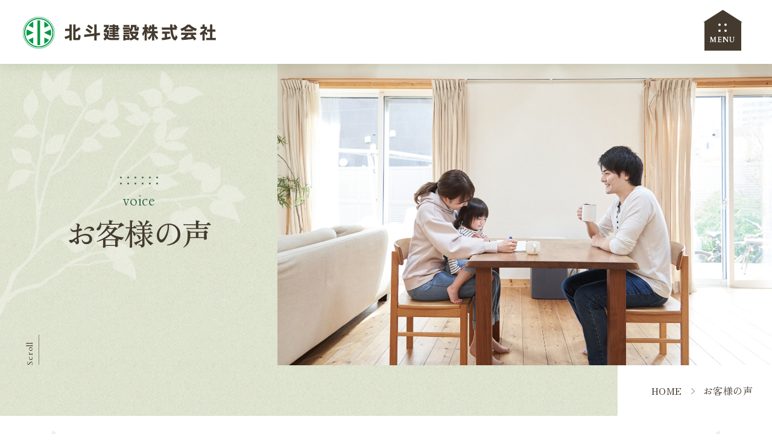

--- FILE ---
content_type: text/html; charset=UTF-8
request_url: https://www.hokuto-k.jp/voice/
body_size: 5928
content:
<!DOCTYPE html>
<html lang="ja" id="voice" class="lower">
	    <head>
        <meta charset="UTF-8">
        <meta name="viewport" content="width=device-width,initial-scale=1">
        <meta name="keywords" content="お客様の声,北斗建設,岩手,盛岡,注文住宅,ローコスト住宅,愛樹,ソラノの家,平屋専門処サクッと平屋,高断熱,高気密,2×6,TEC-One,ミライエ"/>
        <meta name="description" content="北斗建設に家づくりをお任せいただいたお客様から、こだわりの家ができるまでのエピソードや、住み心地についてのご感想を頂戴しました。たくさんのお客様よりお喜びのメッセージいただいております。" />
        <title>お客様の声 ｜ 北斗建設株式会社</title>
        <meta name="format-detection" content="telephone=no">
        <!-- ogp start -->
        <meta property="og:url" content="https://www.hokuto-k.jp/"/>
        <meta property="og:type" content="article">
        <meta property="og:title" content="お客様の声 ｜ 北斗建設株式会社" />
        <meta property="og:description" content="北斗建設に家づくりをお任せいただいたお客様から、こだわりの家ができるまでのエピソードや、住み心地についてのご感想を頂戴しました。たくさんのお客様よりお喜びのメッセージいただいております。" />
        <meta property="og:site_name" content="北斗建設株式会社"/>
        <meta property="og:image" content="https://www.hokuto-k.jp/images/common/ogp.png"/>
        <meta name="twitter:card" content="summary_large_image"/>
        <!-- //ogp end -->
        <link rel="stylesheet" href="/css/style.css" />
        <link rel="shortcut icon" href="/images/common/favicon.ico">
        <link rel="apple-touch-icon" href="/images/common/apple-touch-icon.png">
        <link rel="icon" type="image/png" href="/images/common/android-chrome-192x192.png">
        <link rel="preconnect" href="https://fonts.googleapis.com">
        <link rel="preconnect" href="https://fonts.gstatic.com" crossorigin>
        <link href="https://fonts.googleapis.com/css2?family=Cardo:ital,wght@0,400;0,700;1,400&family=Noto+Sans+JP:wght@300;400;500;600;700&family=Zen+Old+Mincho:wght@400;500;600;700&display=swap" rel="stylesheet">
<!-- Google tag (gtag.js) -->
<script async src="https://www.googletagmanager.com/gtag/js?id=G-PTSV1EXKJ5"></script>
<script>
  window.dataLayer = window.dataLayer || [];
  function gtag(){dataLayer.push(arguments);}
  gtag('js', new Date());

  gtag('config', 'G-PTSV1EXKJ5');
</script>
<!-- Google Tag Manager -->
<script>(function(w,d,s,l,i){w[l]=w[l]||[];w[l].push({'gtm.start':
new Date().getTime(),event:'gtm.js'});var f=d.getElementsByTagName(s)[0],
j=d.createElement(s),dl=l!='dataLayer'?'&l='+l:'';j.async=true;j.src=
'https://www.googletagmanager.com/gtm.js?id='+i+dl;f.parentNode.insertBefore(j,f);
})(window,document,'script','dataLayer','GTM-533BVCCJ');</script>
<!-- End Google Tag Manager -->
      </head>
        <body>
<!-- Google Tag Manager (noscript) -->
<noscript><iframe src="https://www.googletagmanager.com/ns.html?id=GTM-533BVCCJ"
height="0" width="0" style="display:none;visibility:hidden"></iframe></noscript>
<!-- End Google Tag Manager (noscript) -->
        <div class="body-wrap">
        <!-- nav-header -->
        <div class="g-panel-bg"></div>
        <header id="header">
            <div class="header-wrapper flex-container">
                <h1 class="header-logo">
                    <a href="/"><img src="/images/common/logo-white.png" alt="北斗建設株式会社" class="home-logo"><img src="/images/common/logo-color.png" alt="北斗建設株式会社" class="lower-logo"></a>
                </h1>
                <div class="box-nav flex-container">
                    <div class="main-nav-wrapper">
                        <div class="nav-sub-info flex-container">
                            <div class="tel-info">
                                <p class="text-en">0800-800-9037<span class="reception-time">受付時間 9:30～18:30</span></p>
                            </div>
                            <div class="button-enndyu"><a a href="/enndyu/">不動産投資 エン･ジュ</a></div>
                            <div class="button-contact-white icon-mail"><a a href="/contact/">お問い合わせ・資料請求</a></div>
                            <div class="sns-box flex-container">
                                <div class="sns-instagram"><a href="https://www.instagram.com/hokutokensetsu_kabushikigaisya/" target="_blank" rel="noopener noreferrer"><img src="/images/common/icon-instagram-white.svg" class="home-sns"><img src="/images/common/icon-instagram-brown.svg" class="lower-sns"></a></div>
                                <div class="sns-youtube"><a href="https://www.youtube.com/@hokutokensetsu" target="_blank" rel="noopener noreferrer"><img src="/images/common/icon-youtube-white.svg" class="home-sns"><img src="/images/common/icon-youtube-brown.svg" class="lower-sns"></a></div>
                            </div>
                        </div>
                        <nav id="main-nav" class="flex-container">
                            <ul class="flex-container">
                                <li class="has-child"><a tabindex="-1">商品ラインナップ</a>
                                    <ul>
                                        <li><a href="/iju/">愛樹</a></li>
                                        <li><a href="/sorano/">ソラノの家</a></li>
                                        <li><a href="/sakutto-hiraya/">平屋専門処サクッと平屋</a></li>
                                    </ul>
                                </li>
                                <li class="has-child"><a tabindex="-1">北斗の家づくり</a>
                                    <ul>
                                        <li><a href="/concept/">コンセプト</a></li>
                                        <li><a href="/quality/">家づくりのこだわり</a></li>
                                        <li><a href="/warranty/">安心の保証制度</a></li>
                                    </ul>
                                </li>
                                <li><a href="/reform/">北斗のリフォーム</a></li>
                                <li><a href="/works/">施工事例</a></li>
                                <li><a href="/modelhouse/">モデルハウス</a></li>
                                <li><a href="/estate/">不動産情報</a></li>
                            </ul>
                        </nav>
                    </div>
                    <div class="g-menu-box">
                            <div class="g-nav-icon">
                                <div class="icon-wrapper">
                                    <span></span>
                                    <span></span>
                                    <span></span>
                                    <span></span>
                                </div>
                                <span class="text-en">MENU</span>
                            </div>
                            <div class="g-panel">
                                        <div class="flex-container">
                                            <div class="g-menu-image"><img src="/images/common/backimage-g-menu.jpg" alt="住宅の内観"></div>
                                            <div class="g-menu-contents">
                                                <div class="g-menu-top flex-container">
                                                    <h1 class="g-menu-logo"><a href="/"><img src="/images/common/logo-color.png" alt="北斗建設株式会社"></a></h1>
                                                    <div class="g-menu-sns flex-container">
                                                        <div class="sns-instagram"><a href="https://www.instagram.com/hokutokensetsu_kabushikigaisya/" target="_blank" rel="noopener noreferrer"><img src="/images/common/icon-instagram-brown.svg"></a></div>
                                                        <div class="sns-youtube"><a href="https://www.youtube.com/@hokutokensetsu" target="_blank" rel="noopener noreferrer"><img src="/images/common/icon-youtube-brown.svg"></a></div>
                                                    </div>
                                                </div>
                                                <div class="g-menu-wrapper flex-container">
                                                    <nav id="g-main-menu">
                                                        <ul>
                                                            <li class="has-child"><a tabindex="-1">北斗の家づくり<span class="text-en">HOUSE-BUILD</span></a>
                                                                <ul>
                                                                    <li><a href="/concept/">コンセプト</a></li>
                                                                    <li><a href="/quality/">家づくりのこだわり</a></li>
                                                                    <li><a href="/warranty/">安心の保証制度</a></li>
                                                                </ul>
                                                            </li>
                                                            <li class="has-child"><a tabindex="-1">商品ラインナップ<span class="text-en">LINE UP</span></a>
                                                                <ul>
                                                                    <li><a href="/iju/">愛樹</a></li>
                                                                    <li><a href="/sorano/">ソラノの家</a></li>
                                                                    <li><a href="/sakutto-hiraya/">平屋専門処サクッと平屋</a></li>
                                                                </ul>
                                                            </li>
                                                            <li><a href="/reform/">北斗のリフォーム<span class="text-en">REFORM</span></a></li>
                                                            <li><a href="/enndyu/">不動産投資 エン・ジュ<span class="text-en">ENNDYU</span></a></li>
                                                            <li><a href="/works/">施工事例<span class="text-en">WORKS</span></a></li>
                                                        </ul>
                                                    </nav>
                                                    <nav class="g-sub-nav">
                                                        <ul>
                                                            <li><a href="/">HOME</a></li>
                                                            <li><a href="/modelhouse/">モデルハウス</a></li>
                                                            <li><a href="/estate/">不動産情報</a></li>
                                                            <li><a href="/voice/">お客様の声</a></li>
                                                            <li><a href="/flow/">家づくりの流れ</a></li>
                                                            <li><a href="/faq/">よくあるご質問</a></li>
                                                            <li class="has-child"><a tabindex="-1">会社案内</a>
                                                                <ul>
                                                                    <li><a href="/company/">会社概要</a></li>
                                                                    <li><a href="/staff/">スタッフ紹介</a></li>
                                                                    <li><a href="/environment/">環境への取り組み・SDGs</a></li>
                                                                </ul>
                                                            </li>
                                                            <li><a href="/privacypolicy/">プライバシーポリシー</a></li>
                                                        </ul>
                                                        <div class="button-contact-green icon-mail"><a href="/contact/">お問い合わせ・資料請求</a></div>
                                                    </nav>
                                                </div>
                                            </div>
                                        </div>
                            </div>
                    </div>
                </div>
            </div>
            <div class="fixed-contact-button-wrapper is-flow">
                <div class="fixed-contact-button">
                    <div class="button-contact-brown icon-mail"><a a href="/contact/">お問い合わせ・資料請求</a></div>
                </div>
            </div>
        </header>
            <main class="contents-wrapper">
               <div class="lower-pagetitle">
                <div class="lower-pagetitle-wrapper flex-container">
                    <h1 class="lower-pagetitle-h1">
                        <span class="lower-title-en">voice</span>
                        お客様の声
                    </h1>
                    <div class="lower-pagetitle-image">
                        <img src="../images/voice/lower-title-bg.jpg" alt="お客様の声のメインイメージ">
                    </div>
                </div>
                <div class="scroll-down">
                    <span>Scroll</span>
                </div>
                <nav class="breadcrumb">
                    <ul class="flex-container">
                        <li><a href="../">HOME</a></li>
                        <li><a href="./">お客様の声</a></li>
                    </ul>
                </nav>
               </div>
               <article id="voice-list" class="lower-contents">
                    <section class="voice-intro">
                        <p class="lead-text">北斗建設に家づくりをお任せ頂いたお客様から、<br>
                            こだわりの家ができるまでのエピソードや<br>
                            住み心地についてのご感想を頂戴しました。<br>
                        これから家を建てるご予定の方のご参考になれば幸いです。</p>
                    </section>
                    <section class="voice-list-wrapper">
                        <ul class="voice-list">
                            <li class="voice-list-box">
                                <a href="/voice/detail-618/">
                                <div class="voice-thambnail">
                                            <img width="1100" height="825" src="/app/wp-content/uploads/2024/11/DSC_0009_BURST20241109103001211_1731407839615-1100x825.jpg" class="attachment-large size-large wp-post-image" alt="" decoding="async" loading="lazy" srcset="https://www.hokuto-k.jp/app/wp-content/uploads/2024/11/DSC_0009_BURST20241109103001211_1731407839615-1100x825.jpg 1100w, https://www.hokuto-k.jp/app/wp-content/uploads/2024/11/DSC_0009_BURST20241109103001211_1731407839615-600x450.jpg 600w, https://www.hokuto-k.jp/app/wp-content/uploads/2024/11/DSC_0009_BURST20241109103001211_1731407839615-400x300.jpg 400w, https://www.hokuto-k.jp/app/wp-content/uploads/2024/11/DSC_0009_BURST20241109103001211_1731407839615.jpg 1280w" sizes="(max-width: 1100px) 100vw, 1100px" />                                </div>
                                <p><span class="voice-cat voice-sorano">ソラノの家</span><span class="voice-name">盛岡市S様</span></p>
                                <h3 class="voice-title">ほぼ全てお気に入りです！が、特に洗濯、乾燥、収納がその場で完結するスペースはかなり使い勝手が良く満足しています。</h3>
                                </a>
                            </li>
                            <li class="voice-list-box">
                                <a href="/voice/detail-530/">
                                <div class="voice-thambnail">
                                            <img width="1100" height="866" src="/app/wp-content/uploads/2024/04/IMG_1023-1100x866.jpg" class="attachment-large size-large wp-post-image" alt="" decoding="async" loading="lazy" srcset="https://www.hokuto-k.jp/app/wp-content/uploads/2024/04/IMG_1023-1100x866.jpg 1100w, https://www.hokuto-k.jp/app/wp-content/uploads/2024/04/IMG_1023-600x473.jpg 600w, https://www.hokuto-k.jp/app/wp-content/uploads/2024/04/IMG_1023-400x315.jpg 400w, https://www.hokuto-k.jp/app/wp-content/uploads/2024/04/IMG_1023.jpg 1153w" sizes="(max-width: 1100px) 100vw, 1100px" />                                </div>
                                <p><span class="voice-cat voice-iju">愛樹</span><span class="voice-name">釜石市K様（愛樹２ｘ６）</span></p>
                                <h3 class="voice-title">とても素敵な家が出来上がったので、人を招待する機会が増えました</h3>
                                </a>
                            </li>
                            <li class="voice-list-box">
                                <a href="/voice/detail-529/">
                                <div class="voice-thambnail">
                                            <img width="1100" height="739" src="/app/wp-content/uploads/2024/03/676bd1e02da300268b7cde83ade60879-e1712886375718-1100x739.jpg" class="attachment-large size-large wp-post-image" alt="" decoding="async" loading="lazy" srcset="https://www.hokuto-k.jp/app/wp-content/uploads/2024/03/676bd1e02da300268b7cde83ade60879-e1712886375718-1100x739.jpg 1100w, https://www.hokuto-k.jp/app/wp-content/uploads/2024/03/676bd1e02da300268b7cde83ade60879-e1712886375718-600x403.jpg 600w, https://www.hokuto-k.jp/app/wp-content/uploads/2024/03/676bd1e02da300268b7cde83ade60879-e1712886375718-400x269.jpg 400w, https://www.hokuto-k.jp/app/wp-content/uploads/2024/03/676bd1e02da300268b7cde83ade60879-e1712886375718-768x516.jpg 768w, https://www.hokuto-k.jp/app/wp-content/uploads/2024/03/676bd1e02da300268b7cde83ade60879-e1712886375718.jpg 1139w" sizes="(max-width: 1100px) 100vw, 1100px" />                                </div>
                                <p><span class="voice-cat voice-iju">愛樹</span><span class="voice-name">陸前高田市E様（愛樹2x6）</span></p>
                                <h3 class="voice-title">毎日木のぬくもりが感じられる理想の家になりました</h3>
                                </a>
                            </li>
                            <li class="voice-list-box">
                                <a href="/voice/detail-81/">
                                <div class="voice-thambnail">
                                            <img width="1100" height="752" src="/app/wp-content/uploads/2024/02/voice-01-1100x752.jpg" class="attachment-large size-large wp-post-image" alt="滝沢市H様（平屋の家2×6工法）" decoding="async" loading="lazy" srcset="https://www.hokuto-k.jp/app/wp-content/uploads/2024/02/voice-01-1100x752.jpg 1100w, https://www.hokuto-k.jp/app/wp-content/uploads/2024/02/voice-01-600x410.jpg 600w, https://www.hokuto-k.jp/app/wp-content/uploads/2024/02/voice-01-400x274.jpg 400w, https://www.hokuto-k.jp/app/wp-content/uploads/2024/02/voice-01.jpg 1110w" sizes="(max-width: 1100px) 100vw, 1100px" />                                </div>
                                <p><span class="voice-cat voice-hiraya">サクッと平屋</span><span class="voice-name">滝沢市H様（平屋の家2×6工法）</span></p>
                                <h3 class="voice-title">自分たちの趣味に特化した生活を送れている</h3>
                                </a>
                            </li>
                            <li class="voice-list-box">
                                <a href="/voice/detail-80/">
                                <div class="voice-thambnail">
                                            <img width="1100" height="752" src="/app/wp-content/uploads/2024/02/voice-02-1100x752.jpg" class="attachment-large size-large wp-post-image" alt="雫石町K様（ソラノの家もあ）" decoding="async" loading="lazy" srcset="https://www.hokuto-k.jp/app/wp-content/uploads/2024/02/voice-02-1100x752.jpg 1100w, https://www.hokuto-k.jp/app/wp-content/uploads/2024/02/voice-02-600x410.jpg 600w, https://www.hokuto-k.jp/app/wp-content/uploads/2024/02/voice-02-400x274.jpg 400w, https://www.hokuto-k.jp/app/wp-content/uploads/2024/02/voice-02.jpg 1110w" sizes="(max-width: 1100px) 100vw, 1100px" />                                </div>
                                <p><span class="voice-cat voice-sorano">ソラノの家</span><span class="voice-name">雫石町K様（ソラノの家もあ）</span></p>
                                <h3 class="voice-title">建てるその時から楽しくワクワクするような家造り</h3>
                                </a>
                            </li>
                            <li class="voice-list-box">
                                <a href="/voice/detail-79/">
                                <div class="voice-thambnail">
                                            <img width="1100" height="752" src="/app/wp-content/uploads/2024/02/voice-03-1100x752.jpg" class="attachment-large size-large wp-post-image" alt="盛岡市K様（ソラノの家）" decoding="async" loading="lazy" srcset="https://www.hokuto-k.jp/app/wp-content/uploads/2024/02/voice-03-1100x752.jpg 1100w, https://www.hokuto-k.jp/app/wp-content/uploads/2024/02/voice-03-600x410.jpg 600w, https://www.hokuto-k.jp/app/wp-content/uploads/2024/02/voice-03-400x274.jpg 400w, https://www.hokuto-k.jp/app/wp-content/uploads/2024/02/voice-03.jpg 1110w" sizes="(max-width: 1100px) 100vw, 1100px" />                                </div>
                                <p><span class="voice-cat voice-sorano">ソラノの家</span><span class="voice-name">盛岡市K様（ソラノの家）</span></p>
                                <h3 class="voice-title">外は暑くても寒くても、家族の服装は季節を問わず常に軽装に</h3>
                                </a>
                            </li>
                            <li class="voice-list-box">
                                <a href="/voice/detail-78/">
                                <div class="voice-thambnail">
                                            <img width="1100" height="752" src="/app/wp-content/uploads/2024/02/voice-04-1100x752.jpg" class="attachment-large size-large wp-post-image" alt="盛岡市T様（愛樹2ｘ6）" decoding="async" loading="lazy" srcset="https://www.hokuto-k.jp/app/wp-content/uploads/2024/02/voice-04-1100x752.jpg 1100w, https://www.hokuto-k.jp/app/wp-content/uploads/2024/02/voice-04-600x410.jpg 600w, https://www.hokuto-k.jp/app/wp-content/uploads/2024/02/voice-04-400x274.jpg 400w, https://www.hokuto-k.jp/app/wp-content/uploads/2024/02/voice-04.jpg 1110w" sizes="(max-width: 1100px) 100vw, 1100px" />                                </div>
                                <p><span class="voice-cat voice-iju">愛樹</span><span class="voice-name">盛岡市T様（愛樹2ｘ6）</span></p>
                                <h3 class="voice-title">「ここまで手づくりなのか！」と思う丁寧な家造り</h3>
                                </a>
                            </li>
                            <li class="voice-list-box">
                                <a href="/voice/detail-77/">
                                <div class="voice-thambnail">
                                            <img width="1100" height="752" src="/app/wp-content/uploads/2024/02/voice-05-1100x752.jpg" class="attachment-large size-large wp-post-image" alt="釜石市O様（愛樹）" decoding="async" loading="lazy" srcset="https://www.hokuto-k.jp/app/wp-content/uploads/2024/02/voice-05-1100x752.jpg 1100w, https://www.hokuto-k.jp/app/wp-content/uploads/2024/02/voice-05-600x410.jpg 600w, https://www.hokuto-k.jp/app/wp-content/uploads/2024/02/voice-05-400x274.jpg 400w, https://www.hokuto-k.jp/app/wp-content/uploads/2024/02/voice-05.jpg 1110w" sizes="(max-width: 1100px) 100vw, 1100px" />                                </div>
                                <p><span class="voice-cat voice-iju">愛樹</span><span class="voice-name">釜石市O様（愛樹）</span></p>
                                <h3 class="voice-title">子供がおもいっきり遊ぶようになり、うれしく思います</h3>
                                </a>
                            </li>
                            <li class="voice-list-box">
                                <a href="/voice/detail-76/">
                                <div class="voice-thambnail">
                                            <img width="1100" height="752" src="/app/wp-content/uploads/2024/02/voice-06-1100x752.jpg" class="attachment-large size-large wp-post-image" alt="一関市S様（愛樹）" decoding="async" loading="lazy" srcset="https://www.hokuto-k.jp/app/wp-content/uploads/2024/02/voice-06-1100x752.jpg 1100w, https://www.hokuto-k.jp/app/wp-content/uploads/2024/02/voice-06-600x410.jpg 600w, https://www.hokuto-k.jp/app/wp-content/uploads/2024/02/voice-06-400x274.jpg 400w, https://www.hokuto-k.jp/app/wp-content/uploads/2024/02/voice-06.jpg 1110w" sizes="(max-width: 1100px) 100vw, 1100px" />                                </div>
                                <p><span class="voice-cat voice-iju">愛樹</span><span class="voice-name">一関市S様（愛樹）</span></p>
                                <h3 class="voice-title">現場で直接職人さんと相談できたことが印象的です</h3>
                                </a>
                            </li>
                            <li class="voice-list-box">
                                <a href="/voice/detail-75/">
                                <div class="voice-thambnail">
                                            <img width="1100" height="752" src="/app/wp-content/uploads/2024/02/voice-07-1100x752.jpg" class="attachment-large size-large wp-post-image" alt="一関市S様（愛樹）" decoding="async" loading="lazy" srcset="https://www.hokuto-k.jp/app/wp-content/uploads/2024/02/voice-07-1100x752.jpg 1100w, https://www.hokuto-k.jp/app/wp-content/uploads/2024/02/voice-07-600x410.jpg 600w, https://www.hokuto-k.jp/app/wp-content/uploads/2024/02/voice-07-400x274.jpg 400w, https://www.hokuto-k.jp/app/wp-content/uploads/2024/02/voice-07.jpg 1110w" sizes="(max-width: 1100px) 100vw, 1100px" />                                </div>
                                <p><span class="voice-cat voice-iju">愛樹</span><span class="voice-name">一関市S様（愛樹）</span></p>
                                <h3 class="voice-title">家全体の雰囲気がオリジナリティーのあるマイホームに</h3>
                                </a>
                            </li>
                        </ul>
                    </section>
               </article>
            </main>
        <!-- footer -->
        <footer id="footer">
            <div class="footer-illust">
                <div class="illust-house"><img src="/images/common/illust-house.png" alt="家のイラスト"></div>
                <div class="illust-family"><img src="/images/common/illust-family.png" alt="家族のイラスト"></div>
                <div class="illust-dog-boy"><img src="/images/common/illust-dog-boy.png" alt="男の子と犬のイラスト"></div>
            </div>
            <div id="gotoTop"><a href="#"><img src="/images/common/page-top-icon.png" alt="ページの先頭へ戻る"></a></div>
            <div class="footer-main-contents bg-wood-trans">
                <div class="footer-main-content-inner">
                    <div class="footer-contact flex-container">
                        <div class="footer-contact-title">
                            <h2><span class="title-en">CONTACT</span><br>お問い合わせ</h2>
                            <p>北斗建設へのお問い合わせはこちらから。<br>
                            お電話またはメールフォームにて受け付けております。<br>
                            どうぞお気軽にご相談ください。</p>
                        </div>
                        <div class="footer-contact-info flex-container">
                            <div class="tel-box">
                                <h3>お電話でのお問い合わせ</h3>
                                <p class="text-en"><a href="tel:+81-0800-800-9037">0800-800-9037</a><span>受付時間/9:30～18:30  展示場定休/火曜日・水曜日</span></p>
                            </div>
                            <div class="mail-box">
                                <h3>メールでのお問い合わせ</h3>
                                <div class="button-contact-green icon-mail"><a a href="/contact/">メールフォーム</a></div>
                            </div>
                        </div>
                    </div>
                    <nav class="footer-nav">
                            <ul class=" flex-container">
                                <li class="has-child"><a tabindex="-1">北斗の家づくり</a>
                                    <ul>
                                        <li><a href="/concept/">コンセプト</a></li>
                                        <li><a href="/quality/">家づくりのこだわり</a></li>
                                        <li><a href="/warranty/">安心の保証制度</a></li>
                                    </ul>
                                </li>
                                <li class="has-child"><a tabindex="-1">商品ラインナップ</a>
                                    <ul>
                                        <li><a href="/iju/">愛樹</a></li>
                                        <li><a href="/sorano/">ソラノの家</a></li>
                                        <li><a href="/sakutto-hiraya/">平屋専門処サクッと平屋</a></li>
                                    </ul>
                                </li>
                                <div>
                                    <li><a href="/reform/">北斗のリフォーム</a></li>
                                    <li><a href="/enndyu/">不動産投資 エン・ジュ</a></li>
                                    <li><a href="/works/">施工事例</a></li>
                                    <li><a href="/modelhouse/">モデルハウス</a></li>
                                </div>
                                <div>
                                    <li><a href="/estate/">不動産情報</a></li>
                                    <li><a href="/flow/">家づくりの流れ</a></li>
                                    <li><a href="/faq/">よくあるご質問</a></li>
                                    <li><a href="/voice/">お客様の声</a></li>
                                </div>
                                <li class="has-child menu-mixed"><a tabindex="-1">会社案内</a>
                                    <ul>
                                        <li><a href="/company/">会社概要</a></li>
                                        <li><a href="/staff/">スタッフ紹介</a></li>
                                        <li><a href="/environment/">環境への取り組み・SDGs</a></li>
                                        <li><a href="/privacypolicy/">プライバシーポリシー</a></li>
                                    </ul>
                                </li>
                            </ul>
                    </nav>
                    <div class="footer-info flex-container">
                        <div class="footer-info-wrapper flex-container">
                            <h1 class="footer-logo"><a href="/"><img src="/images/common/logo-white.png" alt="北斗建設株式会社"></a><p class="footer-address">〒020-0112  岩手県盛岡市東緑が丘21-32</p></h1>
                            <div class="footer-sns-box flex-container">
                                <div class="sns-instagram"><a href="https://www.instagram.com/hokutokensetsu_kabushikigaisya/" target="_blank" rel="noopener noreferrer"><img src="/images/common/icon-instagram-white.svg"></a></div>
                                <div class="sns-youtube"><a href="https://www.youtube.com/@hokutokensetsu" target="_blank" rel="noopener noreferrer"><img src="/images/common/icon-youtube-white.svg"></a></div>
                            </div>
                        </div>
                        <p class="copyright text-en">c <script type="text/javascript">myDate = new Date() ;myYear = myDate.getFullYear();document.write(myYear);</script> HOKUTO KENSETSU CO.,LTD.</p>
                    </div>
            </div>
            </div>
        </footer>
        <!-- /footer -->
        </div>
        <script src="https://code.jquery.com/jquery-3.7.1.min.js" integrity="sha256-/JqT3SQfawRcv/BIHPThkBvs0OEvtFFmqPF/lYI/Cxo=" crossorigin="anonymous"></script>
        <script src="/js/script.js"></script>
    </body>
</html>



--- FILE ---
content_type: text/css
request_url: https://www.hokuto-k.jp/css/style.css
body_size: 61866
content:
@charset "UTF-8";
/*
 * base
 * -------------------------------------------------------------------
 */
html {
  font-size: 62.5%;
}

body {
  min-width: 1200px;
  font-family: Noto Sans JP, -apple-system, BlinkMacSystemFont, "Segoe UI", "Helvetica Neue", HelveticaNeue, Verdana, Meiryo, sans-serif;
  -webkit-font-smoothing: antialiased;
  -moz-osx-font-smoothing: grayscale;
  color: #443A2E;
  font-size: 1.6rem;
  line-height: 1.7;
  font-weight: 400;
  letter-spacing: 0.1rem;
  -webkit-text-size-adjust: 100%;
}

.body-wrap {
  position: relative;
}

.contents-wrapper {
  position: relative;
  z-index: 5;
}

li, ul, ol {
  margin: 0;
  padding: 0;
}

li {
  list-style: none;
}

a,
button {
  text-decoration: none;
  outline: none;
  -webkit-transition: all 0.3s;
  transition: all 0.3s;
}

img {
  -webkit-transition: all 0.3s;
  transition: all 0.3s;
}

a:hover,
button:hover {
  opacity: 0.6;
}

.text-link {
  color: #386A4A;
  text-decoration: underline;
}

.text-link:hover {
  text-decoration: none;
}

.flex-container {
  display: -webkit-box;
  display: -ms-flexbox;
  display: flex;
  -webkit-box-align: center;
      -ms-flex-align: center;
          align-items: center;
}

img {
  width: 100%;
}

section {
  position: relative;
}

.pc-on {
  display: block;
}

.sp-on {
  display: none;
}

.inline-block {
  display: inline-block;
}

.text-en {
  font-family: "cardo", serif;
  font-weight: 700;
}

.external-link img {
  width: 22px;
  display: inline-block;
  padding: 0 0 0 5px;
}

.title-h2 {
  position: relative;
  z-index: 1;
  font-family: "Zen Old Mincho", serif;
  font-size: 4rem;
  font-weight: 500;
}

.title-en {
  position: relative;
  font-family: "cardo", serif;
  font-weight: 500;
  color: #386A4A;
  font-size: 1.7rem;
  padding: 0 10px;
  display: inline-block;
}

.title-en::before {
  content: "[";
  font-size: 1.6rem;
  color: #386A4A;
  display: block;
  position: absolute;
  left: 0;
  top: 0;
}

.title-en::after {
  content: "]";
  font-size: 1.6rem;
  color: #386A4A;
  display: block;
  position: absolute;
  right: 0;
  top: 0;
}

.title-en-brown {
  position: relative;
  font-family: "cardo", serif;
  font-weight: 500;
  color: #443A2E;
  font-size: 1.7rem;
  padding: 0 10px;
  display: inline-block;
}

.title-en-brown::before {
  content: "[";
  font-size: 1.6rem;
  color: #443A2E;
  display: block;
  position: absolute;
  left: 0;
  top: 0;
}

.title-en-brown::after {
  content: "]";
  font-size: 1.6rem;
  color: #443A2E;
  display: block;
  position: absolute;
  right: 0;
  top: 0;
}

.text-vertical {
  -webkit-writing-mode: vertical-rl;
      -ms-writing-mode: tb-rl;
          writing-mode: vertical-rl;
  text-orientation: upright;
  font-family: "Zen Old Mincho", serif;
  white-space: nowrap;
}

/*全て共通：hideエリアをはじめは非表示*/
.hide-area {
  display: none;
}

/*全て共通：モーダルのボタンの色を変更したい場合*/
.modaal-close:after,
.modaal-close:before {
  background: #ccc;
}

.modaal-close:focus:after,
.modaal-close:focus:before,
.modaal-close:hover:after,
.modaal-close:hover:before {
  background: #666;
}

.button-brackets a {
  position: relative;
  color: #386A4A;
  display: block;
  padding: 0 10px;
}
.button-brackets a::before {
  content: "[";
  font-size: 1.6rem;
  color: #386A4A;
  display: block;
  position: absolute;
  left: 0;
  top: 0;
}
.button-brackets a::after {
  content: "]";
  font-size: 1.6rem;
  color: #386A4A;
  display: block;
  position: absolute;
  right: 0;
  top: 0;
}

.button-contact-white {
  position: relative;
}
.button-contact-white a {
  display: block;
  position: relative;
  padding: 8px 13px 10px 40px;
  color: #386A4A;
  background: #fff;
  text-align: center;
  font-size: 1.5rem;
  font-weight: 500;
  letter-spacing: 0.01rem;
  border-radius: 4px;
}

.button-contact-white::before {
  content: "";
  background: url(../images/common/icon-contact-green.svg) no-repeat center top;
  background-size: auto;
  width: 20px;
  height: 13px;
  background-size: contain;
  position: absolute;
  top: 14px;
  left: 15px;
  margin: 0 auto;
  z-index: 10;
}

.button-contact-green {
  position: relative;
}
.button-contact-green a {
  display: block;
  position: relative;
  padding: 16px 16px 17px 40px;
  color: #fff;
  background: #386A4A;
  text-align: center;
  font-size: 1.5rem;
  font-weight: 500;
  letter-spacing: 0.01rem;
  border-radius: 4px;
}

.button-contact-green::before {
  content: "";
  background: url(../images/common/icon-contact-white.svg) no-repeat center top;
  background-size: auto;
  width: 20px;
  height: 13px;
  background-size: contain;
  position: absolute;
  top: 22px;
  left: 15px;
  margin: 0 auto;
  z-index: 10;
}

.button-contact-brown {
  position: relative;
}
.button-contact-brown a {
  display: block;
  position: relative;
  padding: 10px 13px 10px 40px;
  color: #fff;
  background: rgba(68, 58, 49, 0.8);
  text-align: center;
  font-size: 1.5rem;
  font-weight: 500;
  letter-spacing: 0.01rem;
  border-radius: 6px 6px 0 0;
}

.button-contact-brown::before {
  content: "";
  background: url(../images/common/icon-contact-white.svg) no-repeat center top;
  background-size: auto;
  width: 20px;
  height: 13px;
  background-size: contain;
  position: absolute;
  top: 17px;
  left: 30px;
  margin: 0 auto;
  z-index: 10;
}

.button-sideline {
  position: relative;
}
.button-sideline a {
  width: 100%;
  display: block;
  position: relative;
  padding: 15px 0 16px;
  color: #fff;
  text-align: center;
  font-size: 1.6rem;
  font-weight: 500;
  letter-spacing: 0.1rem;
}

button.button-sideline {
  width: 100%;
  display: block;
  position: relative;
  padding: 15px 0 16px;
  color: #fff;
  text-align: center;
  font-size: 1.6rem;
  font-weight: 500;
  letter-spacing: 0.1rem;
}

.button-sideline::before {
  content: "";
  display: block;
  position: absolute;
  background: #fff;
  height: 100%;
  width: 1px;
  left: 5px;
  top: 0;
  z-index: 1;
}

.button-sideline::after {
  content: "";
  display: block;
  position: absolute;
  background: #fff;
  height: 100%;
  width: 1px;
  right: 5px;
  top: 0;
  z-index: 1;
}

.backtexture-noise {
  background-image: url(../images/common/backtexture-noise.png);
  background-repeat: repeat;
  background-blend-mode: multiply;
}

.bg-wood-trans {
  background-image: url(../images/common/backtexture-wood-trans.png);
  background-repeat: repeat-x;
  background-blend-mode: multiply;
  background-size: cover;
}

.title-decoration-dot {
  display: -webkit-box;
  display: -ms-flexbox;
  display: flex;
  -webkit-box-align: center;
      -ms-flex-align: center;
          align-items: center;
  font-size: 4rem;
  font-family: "Zen Old Mincho", serif;
  font-weight: 500;
  color: #443A2E;
  text-align: center;
  line-height: 0.8;
  margin: 0 0 40px;
}

.title-decoration-dot:before,
.title-decoration-dot:after {
  content: "";
  height: 10px;
  -webkit-box-flex: 1;
      -ms-flex-positive: 1;
          flex-grow: 1;
  background: url(../images/common/deco-dot-green.png) repeat-x bottom 10% left/auto 10px;
  background-position: center;
}

.title-decoration-dot:before {
  margin-right: 4rem;
}

.title-decoration-dot:after {
  margin-left: 4rem;
}

.title-decoration-dot-brown {
  display: -webkit-box;
  display: -ms-flexbox;
  display: flex;
  -webkit-box-align: center;
      -ms-flex-align: center;
          align-items: center;
  font-size: 4rem;
  font-family: "Zen Old Mincho", serif;
  font-weight: 500;
  color: #443A2E;
  text-align: center;
  line-height: 0.8;
  margin: 0 0 40px;
}

.title-decoration-dot-brown:before,
.title-decoration-dot-brown:after {
  content: "";
  height: 10px;
  -webkit-box-flex: 1;
      -ms-flex-positive: 1;
          flex-grow: 1;
  background: url(../images/common/deco-dot-brown.png) repeat-x bottom 10% left/auto 10px;
  background-position: center;
}

.title-decoration-dot-brown:before {
  margin-right: 4rem;
}

.title-decoration-dot-brown:after {
  margin-left: 4rem;
}

.title-decoration-dot-brown::before,
.title-decoration-dot-brown::after {
  position: relative;
  top: -11px;
}

.title-decoration-dot-blue,
.title-decoration-dot-yellow {
  display: -webkit-box;
  display: -ms-flexbox;
  display: flex;
  -webkit-box-align: center;
      -ms-flex-align: center;
          align-items: center;
  font-size: 4rem;
  font-family: "Zen Old Mincho", serif;
  font-weight: 500;
  color: #443A2E;
  text-align: center;
  line-height: 0.8;
  margin: 0 0 40px;
}

.title-decoration-dot-blue:before,
.title-decoration-dot-blue:after {
  content: "";
  height: 10px;
  -webkit-box-flex: 1;
      -ms-flex-positive: 1;
          flex-grow: 1;
  background: url(../images/common/deco-dot-blue.png) repeat-x bottom 10% left/auto 10px;
  background-position: center;
}

.title-decoration-dot-yellow:before,
.title-decoration-dot-yellow:after {
  content: "";
  height: 10px;
  -webkit-box-flex: 1;
      -ms-flex-positive: 1;
          flex-grow: 1;
  background: url(../images/common/deco-dot-yellow.png) repeat-x bottom 10% left/auto 10px;
  background-position: center;
}

.title-decoration-dot-blue:before,
.title-decoration-dot-yellow:before {
  margin-right: 4rem;
}

.title-decoration-dot-blue:after,
.title-decoration-dot-yellow:after {
  margin-left: 4rem;
}

.title-decoration-dot-orange {
  display: -webkit-box;
  display: -ms-flexbox;
  display: flex;
  -webkit-box-align: center;
      -ms-flex-align: center;
          align-items: center;
  font-size: 4rem;
  font-family: "Zen Old Mincho", serif;
  font-weight: 500;
  color: #443A2E;
  text-align: center;
  line-height: 0.8;
  margin: 0 0 40px;
}

.title-decoration-dot-orange:before,
.title-decoration-dot-orange:after {
  content: "";
  height: 10px;
  -webkit-box-flex: 1;
      -ms-flex-positive: 1;
          flex-grow: 1;
  background: url(../images/common/deco-dot-orange.png) repeat-x bottom 10% left/auto 10px;
  background-position: center;
}

.title-decoration-dot-orange:before {
  margin-right: 4rem;
}

.title-decoration-dot-orange:after {
  margin-left: 4rem;
}

.point-title-brown {
  font-family: "Zen Old Mincho", serif;
  font-size: 2.8rem;
  letter-spacing: -0.01rem;
  display: -webkit-box;
  display: -ms-flexbox;
  display: flex;
  -webkit-box-align: self-end;
      -ms-flex-align: self-end;
          align-items: self-end;
  margin: 0 0 15px;
}
.point-title-brown .point-title-icon {
  position: relative;
  background: #443A2E;
  padding: 3px 12px 3px 34px;
  margin: 0 10px 0 0;
  color: #fff;
  font-family: "cardo", serif;
  font-style: italic;
  font-size: 1.9rem;
  font-weight: 500;
  letter-spacing: 0.1rem;
}
.point-title-brown .point-title-icon::before {
  content: "";
  background: url(../images/common/title-icon-point-white.svg) no-repeat center top;
  background-size: auto;
  background-size: auto;
  width: 15px;
  height: 13px;
  background-size: contain;
  position: absolute;
  top: 50%;
  left: 10px;
  -webkit-transform: translateY(-50%);
          transform: translateY(-50%);
}

.point-title {
  font-family: "Zen Old Mincho", serif;
  font-size: 2.8rem;
  letter-spacing: -0.01rem;
  display: -webkit-box;
  display: -ms-flexbox;
  display: flex;
  -webkit-box-align: self-end;
      -ms-flex-align: self-end;
          align-items: self-end;
  margin: 0 0 15px;
}
.point-title .point-title-icon {
  position: relative;
  padding: 3px 12px 3px 34px;
  margin: 0 10px 0 0;
  color: #fff;
  font-family: "cardo", serif;
  font-style: italic;
  font-size: 1.9rem;
  font-weight: 500;
  letter-spacing: 0.1rem;
}
.point-title .point-title-icon::before {
  content: "";
  background: url(../images/common/title-icon-point-white.svg) no-repeat center top;
  background-size: auto;
  background-size: auto;
  width: 15px;
  height: 13px;
  background-size: contain;
  position: absolute;
  top: 50%;
  left: 10px;
  -webkit-transform: translateY(-50%);
          transform: translateY(-50%);
}

.check-title-green {
  font-family: "Zen Old Mincho", serif;
  font-size: 2.8rem;
  letter-spacing: -0.01rem;
  display: -webkit-box;
  display: -ms-flexbox;
  display: flex;
  -webkit-box-align: self-end;
      -ms-flex-align: self-end;
          align-items: self-end;
  margin: 0 0 15px;
}
.check-title-green .check-title-icon,
.check-title-green .point-title-icon {
  position: relative;
  background: #386A4A;
  padding: 3px 12px 3px 34px;
  margin: 0 10px 0 0;
  color: #fff;
  font-family: "cardo", serif;
  font-style: italic;
  font-size: 1.9rem;
  font-weight: 500;
  letter-spacing: 0.1rem;
}
.check-title-green .check-title-icon::before,
.check-title-green .point-title-icon::before {
  content: "";
  background: url(../images/common/title-icon-point-white.svg) no-repeat center top;
  background-size: auto;
  background-size: auto;
  width: 15px;
  height: 13px;
  background-size: contain;
  position: absolute;
  top: 50%;
  left: 10px;
  -webkit-transform: translateY(-50%);
          transform: translateY(-50%);
}

.check-title-blue {
  font-family: "Zen Old Mincho", serif;
  font-size: 2.8rem;
  letter-spacing: -0.01rem;
  display: -webkit-box;
  display: -ms-flexbox;
  display: flex;
  -webkit-box-align: self-end;
      -ms-flex-align: self-end;
          align-items: self-end;
  margin: 0 0 15px;
}
.check-title-blue .point-title-icon {
  position: relative;
  background: #386A6A;
  padding: 3px 12px 3px 34px;
  margin: 0 10px 0 0;
  color: #fff;
  font-family: "cardo", serif;
  font-style: italic;
  font-size: 1.9rem;
  font-weight: 500;
  letter-spacing: 0.1rem;
}
.check-title-blue .point-title-icon::before {
  content: "";
  background: url(../images/common/title-icon-point-white.svg) no-repeat center top;
  background-size: auto;
  background-size: auto;
  width: 15px;
  height: 13px;
  background-size: contain;
  position: absolute;
  top: 50%;
  left: 10px;
  -webkit-transform: translateY(-50%);
          transform: translateY(-50%);
}

.lower .lower-contents {
  margin: 0 0 250px;
}

input[type=password] {
  -webkit-appearance: none;
     -moz-appearance: none;
          appearance: none;
  background-color: #fff;
  background-image: none;
  border: 1px solid #B7B4AF;
  border-radius: 0;
  color: inherit;
  font-family: inherit;
  font-size: 1.5rem;
  padding: 0.5em 0.5em;
  width: 300px;
  margin: 0 10px 0 0;
}

.post-password-form input[type=submit] {
  background: #386A4A;
  display: inline-block;
  width: auto;
  padding: 6px 25px;
  border-radius: 4px;
  color: #fff;
  text-decoration: none;
}

.page-bottom-button {
  -webkit-box-pack: center;
      -ms-flex-pack: center;
          justify-content: center;
  margin: 50px auto;
}
.page-bottom-button .allow-button {
  width: 80px;
}
.page-bottom-button .button-sideline {
  margin: 0 30px;
}

@media screen and (max-width: 768px) {
  body {
    width: 100%;
    min-width: auto;
    font-size: 1.4rem;
  }
  .contents-wrapper {
    overflow: hidden;
  }
  .pc-on {
    display: none;
  }
  .sp-on {
    display: block;
  }
  .text-vertical {
    white-space: normal;
  }
  .title-decoration-dot,
  .title-decoration-dot-blue,
  .title-decoration-dot-yellow {
    font-size: 2.2rem;
    margin: 0 0 20px;
    line-height: 1.1;
  }
  .title-decoration-dot-blue:before,
  .title-decoration-dot-yellow:before {
    margin-right: 2rem;
  }
  .title-decoration-dot-blue:after,
  .title-decoration-dot-yellow:after {
    margin-left: 2rem;
  }
  .title-decoration-dot-brown {
    font-size: 2.4rem;
    line-height: 0.8;
    margin: 0 0 20px;
  }
  .title-decoration-dot-brown:before {
    margin-right: 2rem;
  }
  .title-decoration-dot-brown:after {
    margin-left: 2rem;
  }
  .title-decoration-dot-brown::before,
  .title-decoration-dot-brown::after {
    position: relative;
    top: -11px;
  }
  .title-en-brown {
    font-size: 1.4rem;
  }
  .title-decoration-dot:before {
    margin-right: 1rem;
  }
  .title-decoration-dot:after {
    margin-left: 1rem;
  }
  .title-en {
    font-size: 1.4rem;
  }
  .title-h2 {
    font-size: 2.4rem;
  }
  .title-en::before {
    font-size: 1.4rem;
  }
  .title-en::after {
    font-size: 1.4rem;
  }
  .button-sideline a {
    padding: 10px 0 10px;
    font-size: 1.5rem;
  }
  button.button-sideline {
    padding: 10px 0 10px;
    font-size: 1.5rem;
  }
  .button-contact-brown {
    position: relative;
  }
  .button-contact-brown a {
    padding: 10px 4px 10px 23px;
    font-size: 1.3rem;
  }
  .button-contact-brown::before {
    width: 17px;
    height: 11px;
    top: 15px;
    left: 13px;
  }
  .point-title {
    font-size: 2rem;
    display: -webkit-box;
    display: -ms-flexbox;
    display: flex;
    -ms-flex-wrap: wrap;
        flex-wrap: wrap;
    -webkit-box-align: self-end;
        -ms-flex-align: self-end;
            align-items: self-end;
    margin: 0 0 10px;
  }
  .point-title .point-title-icon {
    padding: 3px 10px 3px 25px;
    margin: 0 10px 0 0;
    font-size: 1.5rem;
    letter-spacing: 0.05rem;
  }
  .point-title .point-title-icon::before {
    width: 10px;
    height: 8px;
    left: 9px;
  }
  .point-title-brown {
    font-size: 2rem;
    display: -webkit-box;
    display: -ms-flexbox;
    display: flex;
    -ms-flex-wrap: wrap;
        flex-wrap: wrap;
    -webkit-box-align: self-end;
        -ms-flex-align: self-end;
            align-items: self-end;
    margin: 0 0 10px;
  }
  .point-title-brown .point-title-icon {
    padding: 3px 10px 3px 25px;
    margin: 0 10px 0 0;
    font-size: 1.5rem;
    letter-spacing: 0.05rem;
  }
  .point-title-brown .point-title-icon::before {
    width: 10px;
    height: 8px;
    left: 9px;
  }
  .check-title-green {
    font-size: 2rem;
    display: -webkit-box;
    display: -ms-flexbox;
    display: flex;
    -webkit-box-align: self-end;
        -ms-flex-align: self-end;
            align-items: self-end;
    margin: 0 0 10px;
  }
  .check-title-green .check-title-icon,
  .check-title-green .point-title-icon {
    padding: 3px 10px 3px 25px;
    margin: 0 10px 0 0;
    font-size: 1.5rem;
    letter-spacing: 0.05rem;
  }
  .check-title-green .check-title-icon::before,
  .check-title-green .point-title-icon::before {
    width: 10px;
    height: 8px;
    left: 9px;
  }
  .check-title-blue {
    font-size: 2rem;
    display: -webkit-box;
    display: -ms-flexbox;
    display: flex;
    -webkit-box-align: self-end;
        -ms-flex-align: self-end;
            align-items: self-end;
    margin: 0 0 10px;
  }
  .check-title-blue .point-title-icon {
    padding: 3px 10px 3px 25px;
    margin: 0 10px 0 0;
    font-size: 1.5rem;
    letter-spacing: 0.05rem;
  }
  .check-title-blue .point-title-icon::before {
    width: 10px;
    height: 8px;
    left: 9px;
  }
  .lower .lower-contents {
    margin: 0 0 80px;
  }
  .post-password-form input[type=submit] {
    background: #386A4A;
    display: block;
    width: 110px;
    padding: 6px 25px;
    border-radius: 4px;
    color: #fff;
    text-decoration: none;
    margin: 0 auto;
  }
  input[type=password] {
    display: block;
    width: 100%;
    margin: 15px 0;
  }
  .page-bottom-button {
    margin: 20px auto;
  }
  .page-bottom-button .allow-button {
    width: 50px;
  }
  .page-bottom-button .button-sideline {
    margin: 0 10px;
  }
}
/* A Modern CSS Reset */
*,
*::before,
*::after {
  -webkit-box-sizing: border-box;
          box-sizing: border-box;
}

body,
h1,
h2,
h3,
h4,
h5,
h6,
p,
figure,
blockquote,
dl,
dd {
  margin: 0;
}

ul[role=list],
ol[role=list] {
  list-style: none;
}

html {
  scroll-behavior: auto;
}

body {
  min-height: 100vh;
  text-rendering: optimizeSpeed;
  line-height: 1.5;
}

a:not([class]) {
  -webkit-text-decoration-skip: ink;
          text-decoration-skip-ink: auto;
}

img,
picture {
  max-width: 100%;
  display: block;
}

button {
  background-color: transparent;
  border: none;
  cursor: pointer;
  outline: none;
  padding: 0;
  -webkit-appearance: none;
     -moz-appearance: none;
          appearance: none;
}

input,
button,
select,
textarea {
  -webkit-appearance: none;
  -moz-appearance: none;
  appearance: none;
  background: transparent;
  border: none;
  border-radius: 0;
  font: inherit;
  outline: none;
}

textarea {
  resize: vertical;
}

input[type=checkbox],
input[type=radio] {
  display: none;
}

input[type=submit],
input[type=button],
button,
select {
  cursor: pointer;
}

select::-ms-expand {
  display: none;
}

@media (prefers-reduced-motion: reduce) {
  *,
  *::before,
  *::after {
    -webkit-animation-duration: 0.01ms !important;
            animation-duration: 0.01ms !important;
    -webkit-animation-iteration-count: 1 !important;
            animation-iteration-count: 1 !important;
    -webkit-transition-duration: 0.01ms !important;
            transition-duration: 0.01ms !important;
    scroll-behavior: auto !important;
  }
}
/*
 * Module
 * -------------------------------------------------------------------
 */
/*
 * header
 * -------------------------------------------------------------------
 */
.body-wrap .g-panel-bg {
  visibility: hidden;
  position: fixed;
  width: 100vw;
  height: 100vh;
  background: #464646;
  opacity: 0;
  mix-blend-mode: multiply;
  z-index: 10;
}
.body-wrap .g-panel-bg.backblack {
  visibility: visible;
  opacity: 0.6;
}

#header .mainblur {
  -webkit-filter: blur(8px);
  filter: blur(8px);
}
#header .header-wrapper {
  width: auto;
  position: relative;
  z-index: 20; /*下から2番目に表示*/
  /*天地中央配置*/
  top: 20px;
  left: 0;
  right: 0;
  margin: 0 auto;
  -webkit-box-pack: justify;
      -ms-flex-pack: justify;
          justify-content: space-between;
}
#header .header-wrapper .header-logo {
  position: absolute;
  top: 5px;
  left: 3%;
  width: 320px;
}
#header .header-wrapper .main-nav-wrapper {
  position: absolute;
  top: 5px;
  right: 9%;
}
#header .header-wrapper .main-nav-wrapper .nav-sub-info {
  margin: 0 10px 0 0;
  -webkit-box-pack: end;
      -ms-flex-pack: end;
          justify-content: flex-end;
}
#header .header-wrapper .main-nav-wrapper .nav-sub-info .tel-info {
  position: relative;
}
#header .header-wrapper .main-nav-wrapper .nav-sub-info .tel-info .text-en {
  text-align: center;
  font-size: 2.8rem;
  font-weight: 300;
  line-height: 1.1;
  letter-spacing: -0.01rem;
  color: #fff;
}
#header .header-wrapper .main-nav-wrapper .nav-sub-info .tel-info .text-en .reception-time {
  font-weight: 500;
  font-size: 1.4rem;
  display: block;
  letter-spacing: 0.1rem;
}
#header .header-wrapper .main-nav-wrapper .nav-sub-info .tel-info::before {
  content: "";
  background: url(../images/common/icon-tel-white.svg) no-repeat center top;
  background-size: auto;
  width: 20px;
  height: 20px;
  background-size: contain;
  position: absolute;
  top: 6px;
  left: -23px;
  margin: 0 auto;
}
#header .header-wrapper .main-nav-wrapper .nav-sub-info .button-enndyu {
  position: relative;
  margin-left: 20px;
}
#header .header-wrapper .main-nav-wrapper .nav-sub-info .button-enndyu a {
  display: block;
  position: relative;
  padding: 8px 13px 10px 48px;
  color: #fff;
  background: #947935;
  text-align: center;
  font-size: 1.5rem;
  letter-spacing: 0.01rem;
  border-radius: 4px;
  font-family: "Zen Old Mincho", serif;
  font-weight: bold;
}
#header .header-wrapper .main-nav-wrapper .nav-sub-info .button-enndyu::before {
  position: absolute;
  content: "";
  background: url(../images/enndyu/icon-enndyu-white.png);
  background-repeat: no-repeat;
  background-size: contain;
  width: 26px;
  height: 15px;
  left: 15px;
  z-index: 1;
  top: 13px;
}
#header .header-wrapper .main-nav-wrapper .nav-sub-info .button-contact-white {
  margin: 0 20px;
}
#header .header-wrapper .main-nav-wrapper .nav-sub-info .sns-box {
  width: 70px;
  -webkit-box-pack: justify;
      -ms-flex-pack: justify;
          justify-content: space-between;
}
#header .header-wrapper .main-nav-wrapper #main-nav {
  -webkit-box-pack: end;
      -ms-flex-pack: end;
          justify-content: flex-end;
  position: relative;
}
#header .header-wrapper .main-nav-wrapper #main-nav > ul > li {
  margin: 5px 10px 0;
}
#header .header-wrapper .main-nav-wrapper #main-nav > ul > li a {
  color: #fff;
}
#header .header-wrapper .main-nav-wrapper #main-nav li.has-child {
  position: relative;
}
#header .header-wrapper .main-nav-wrapper #main-nav li.has-child ul {
  position: absolute;
  left: -34px;
  top: 38px;
  margin: 0 auto;
  z-index: 4;
  padding: 9px 10px;
  background: rgba(56, 106, 74, 0.8);
  -webkit-backdrop-filter: blur(10px);
          backdrop-filter: blur(10px);
  width: 200px;
  visibility: hidden;
  opacity: 0;
  -webkit-transition: all 0.3s;
  transition: all 0.3s;
}
#header .header-wrapper .main-nav-wrapper #main-nav li.has-child ul li:active > ul {
  visibility: visible;
  opacity: 1;
}
#header .header-wrapper .main-nav-wrapper #main-nav li.has-child ul li a {
  color: #fff;
  font-size: 1.5rem;
  font-weight: 500;
  border-bottom: solid 1px rgba(255, 255, 255, 0.6);
  padding: 15px 0;
  text-align: center;
  display: block;
  width: 100%;
}
#header .header-wrapper .main-nav-wrapper #main-nav li.has-child ul li:last-child a {
  border-bottom: none;
}
#header .header-wrapper .main-nav-wrapper #main-nav li.has-child:hover > ul, #header .header-wrapper .main-nav-wrapper #main-nav li.has-child ul li:hover > ul, #header .header-wrapper .main-nav-wrapper #main-nav li.has-child:active > ul {
  visibility: visible;
  opacity: 1;
}
#header .header-wrapper .g-menu-box .g-nav-icon {
  position: fixed;
  top: 50px;
  right: 4%;
  background: #443A2E;
  color: #fff;
  padding: 0 9.4px 9px;
  font-size: 1.2rem;
  z-index: 1000;
  cursor: pointer;
}
#header .header-wrapper .g-menu-box .g-nav-icon .icon-wrapper {
  position: relative;
  display: -webkit-box;
  display: -ms-flexbox;
  display: flex;
  -ms-flex-wrap: wrap;
      flex-wrap: wrap;
  -webkit-box-pack: justify;
      -ms-flex-pack: justify;
          justify-content: space-between;
  width: 20px;
  height: 20px;
  margin: 0 auto;
}
#header .header-wrapper .g-menu-box .g-nav-icon .icon-wrapper span {
  position: relative;
  display: block;
  width: 4px;
  height: 4px;
  margin: 3px;
  border-radius: 50%;
  background: #fff;
  z-index: 6;
}
#header .header-wrapper .g-menu-box .g-nav-icon .icon-wrapper .text-en {
  margin: 0 0 4px;
}
#header .header-wrapper .g-menu-box .g-nav-icon .icon-wrapper::before {
  content: "";
  position: absolute;
  top: -20px;
  left: -22px;
  right: 0;
  margin: 0 auto;
  width: 40px;
  height: 0;
  border-bottom: 21px solid #443A2E;
  border-left: 32.5px solid transparent;
  border-right: 32.5px solid transparent;
  z-index: 5;
}
#header .header-wrapper .g-panel {
  /*position:fixed;にし、z-indexの数値を小さくして最背面へ*/
  position: fixed;
  z-index: -1;
  opacity: 0;
  top: 0;
  margin: 2vh auto;
  width: 97%;
  height: auto;
  -webkit-transition: all 0.5s;
  transition: all 0.5s;
  left: 0;
  right: 0;
  visibility: hidden;
}
#header .header-wrapper .g-panel > .flex-container .g-menu-image {
  display: block;
  width: 40%;
}
#header .header-wrapper .g-panel > .flex-container .g-menu-image img {
  -o-object-fit: cover;
     object-fit: cover;
  width: 100%;
  height: 96vh;
}
#header .header-wrapper .g-panel > .flex-container .g-menu-contents {
  position: relative;
  padding: 60px 7vw;
  width: 60%;
  height: 96vh;
  background: #fff;
}
#header .header-wrapper .g-panel > .flex-container .g-menu-contents .g-menu-top {
  width: 450px;
  -webkit-box-pack: justify;
      -ms-flex-pack: justify;
          justify-content: space-between;
  margin: 0 0 30px;
}
#header .header-wrapper .g-panel > .flex-container .g-menu-contents .g-menu-top .g-menu-logo {
  width: 340px;
}
#header .header-wrapper .g-panel > .flex-container .g-menu-contents .g-menu-top .g-menu-sns {
  width: 70px;
  -webkit-box-pack: justify;
      -ms-flex-pack: justify;
          justify-content: space-between;
  position: relative;
  z-index: 10;
}
#header .header-wrapper .g-panel > .flex-container .g-menu-contents .g-menu-wrapper {
  -webkit-box-align: start;
      -ms-flex-align: start;
          align-items: flex-start;
  width: 610px;
}
#header .header-wrapper .g-panel > .flex-container .g-menu-contents .g-menu-wrapper #g-main-menu {
  position: relative;
  width: 300px;
  margin: 0 80px 0 0;
  z-index: 10;
}
#header .header-wrapper .g-panel > .flex-container .g-menu-contents .g-menu-wrapper #g-main-menu > ul > li > a {
  position: relative;
  font-size: 1.8rem;
  border-bottom: 1px #B9BBB6 dashed;
  display: -webkit-box;
  display: -ms-flexbox;
  display: flex;
  -webkit-box-pack: justify;
      -ms-flex-pack: justify;
          justify-content: space-between;
  -webkit-box-align: center;
      -ms-flex-align: center;
          align-items: center;
  padding: 14px 0 14px 20px;
  letter-spacing: -0.01rem;
}
#header .header-wrapper .g-panel > .flex-container .g-menu-contents .g-menu-wrapper #g-main-menu > ul > li > a .text-en {
  color: #386A4A;
  font-size: 1.5rem;
  font-weight: 500;
  letter-spacing: -0.01rem;
}
#header .header-wrapper .g-panel > .flex-container .g-menu-contents .g-menu-wrapper #g-main-menu > ul > li > a::before {
  content: "";
  width: 0;
  height: 0;
  position: absolute;
  top: 0;
  bottom: 0;
  left: 0;
  margin: auto;
  -webkit-box-sizing: border-box;
          box-sizing: border-box;
  border: 7px solid transparent;
  border-left: 10px solid #386A4A; /* 好みで色を変えてください */
  z-index: 2;
}
#header .header-wrapper .g-panel > .flex-container .g-menu-contents .g-menu-wrapper #g-main-menu > ul > li ul {
  margin: 15px 0 20px 20px;
}
#header .header-wrapper .g-panel > .flex-container .g-menu-contents .g-menu-wrapper #g-main-menu > ul > li ul li {
  line-height: 1.8;
}
#header .header-wrapper .g-panel > .flex-container .g-menu-contents .g-menu-wrapper .g-sub-nav {
  position: relative;
  z-index: 10;
  width: 200px;
}
#header .header-wrapper .g-panel > .flex-container .g-menu-contents .g-menu-wrapper .g-sub-nav li {
  margin: 16px 0 17px;
}
#header .header-wrapper .g-panel > .flex-container .g-menu-contents .g-menu-wrapper .g-sub-nav li ul {
  list-style: none;
  margin: 0 0 15px;
  padding: 0 0 0 15px;
}
#header .header-wrapper .g-panel > .flex-container .g-menu-contents .g-menu-wrapper .g-sub-nav li ul li {
  position: relative;
  font-size: 1.4rem;
  line-height: 0.8;
}
#header .header-wrapper .g-panel > .flex-container .g-menu-contents .g-menu-wrapper .g-sub-nav li ul li:before {
  content: "-";
  width: 10px;
  height: 10px;
  display: inline-block;
  position: absolute;
  top: -5px;
  left: -14px;
  font-size: 2rem;
}
#header .header-wrapper .g-panel > .flex-container .g-menu-contents .g-menu-wrapper .g-sub-nav .button-contact-green a {
  width: 225px;
}
#header .header-wrapper .g-panel > .flex-container .g-menu-contents::before {
  content: "";
  background: url(../images/common/backimage-stump.png) no-repeat center top;
  background-size: auto;
  background-size: auto;
  width: 511px;
  height: 448px;
  background-size: contain;
  position: absolute;
  top: 0;
  right: 0;
  left: auto;
  margin: 0 auto;
  padding: 0 40px;
  z-index: 10;
  -webkit-transform: scale(-1, 1);
          transform: scale(-1, 1);
  z-index: 0;
}
#header .header-wrapper .g-panel #g-nav-list .gl-nav-item {
  position: relative;
}
#header .header-wrapper .g-panel #g-nav-list .has-child .gl-nav-child-item {
  margin: 0 10px 0 0;
}
#header .header-wrapper .g-panel #g-nav-list .has-child .gl-nav-child-item li {
  position: relative;
  margin: 25px 10px 0;
  font-size: 1.6rem;
}
#header .header-wrapper .g-panel #g-nav-list > ul {
  display: none;
  /*はじめは非表示*/
  /*ナビゲーション天地中央揃え*/
  position: absolute;
  z-index: 999;
  width: 50%;
  top: 45%;
  left: 50%;
}
#header .header-wrapper .g-panel li {
  list-style: none;
  text-align: left;
  color: #443A2E;
}
#header .header-wrapper .g-panel.panelactive {
  display: block;
  opacity: 1;
  z-index: 999;
  height: 100vh;
  visibility: visible;
}
#header .header-wrapper .g-panel.panelactive .g-main-menu {
  /*ナビの数が増えた場合縦スクロール*/
  position: fixed;
  z-index: 999;
  width: 100%;
  height: 100vh;
  /*表示する高さ*/
  overflow: auto;
  -webkit-overflow-scrolling: touch;
}
#header .header-wrapper .g-main-menu > ul > li {
  padding: 10px 17px;
}
#header .header-wrapper .g-menu-box li a {
  color: #443A2E;
  text-decoration: none;
  display: block;
  text-transform: uppercase;
  letter-spacing: 0.1em;
  -webkit-transition: all 0.5s;
  transition: all 0.5s;
  position: relative;
  top: 0;
}
#header .fixed-contact-button-wrapper {
  position: relative;
  display: none;
  z-index: 10;
}
#header .fixed-contact-button {
  position: fixed;
  bottom: 0;
  right: 4%;
}
#header .fixed-contact-button .button-contact-brown a {
  width: 256px;
}

#home #header .header-logo .home-logo {
  display: block;
}
#home #header .header-logo .lower-logo {
  display: none;
}
#home #header .main-nav-wrapper .nav-sub-info .sns-box .home-sns {
  display: block;
}
#home #header .main-nav-wrapper .nav-sub-info .sns-box .lower-sns {
  display: none;
}

.lower #header .header-wrapper {
  background: #fff;
  display: -webkit-box;
  display: -ms-flexbox;
  display: flex;
  -webkit-box-shadow: rgba(126, 148, 108, 0.2) 0px 7px 15px 0px;
          box-shadow: rgba(126, 148, 108, 0.2) 0px 7px 15px 0px;
  padding: 23px 0 30px;
  top: 0;
}
.lower #header .header-wrapper .header-logo {
  position: relative;
}
.lower #header .header-wrapper .header-logo .home-logo {
  display: none;
}
.lower #header .header-wrapper .header-logo .lower-logo {
  display: block;
}
.lower #header .header-wrapper .main-nav-wrapper {
  position: relative;
  right: 17%;
  padding: 0 20px 0 0;
}
.lower #header .header-wrapper .main-nav-wrapper .nav-sub-info .tel-info .text-en {
  color: #386A4A;
}
.lower #header .header-wrapper .main-nav-wrapper .nav-sub-info .tel-info::before {
  background: url(../images/common/icon-tel-green.svg) no-repeat center top;
}
.lower #header .header-wrapper .main-nav-wrapper .nav-sub-info .button-contact-white a {
  -webkit-box-shadow: rgba(98, 100, 96, 0.2) 0px 2px 5px 0px, rgba(98, 100, 96, 0.2) 0px 2px 8px 0px;
          box-shadow: rgba(98, 100, 96, 0.2) 0px 2px 5px 0px, rgba(98, 100, 96, 0.2) 0px 2px 8px 0px;
}
.lower #header .header-wrapper .main-nav-wrapper .nav-sub-info .sns-box .home-sns {
  display: none;
}
.lower #header .header-wrapper .main-nav-wrapper .nav-sub-info .sns-box .lower-sns {
  display: block;
}
.lower #header .header-wrapper .main-nav-wrapper #main-nav > ul > li a {
  color: #443A2E;
}

#iju #header .header-wrapper,
#sorano #header .header-wrapper, #enndyu #header .header-wrapper,
#hiraya #header .header-wrapper {
  -webkit-box-shadow: none;
          box-shadow: none;
}

@media screen and (max-width: 1300px) {
  #header .header-wrapper .g-menu-box .g-nav-icon {
    top: 36px;
  }
  #header .header-wrapper .g-panel > .flex-container .g-menu-image {
    display: none;
  }
  #header .header-wrapper .g-panel > .flex-container .g-menu-contents {
    padding: 80px 7vw;
    width: 100%;
    height: 96vh;
    overflow-y: scroll;
  }
  #header .header-wrapper .g-panel > .flex-container .g-menu-contents .g-menu-top {
    margin: 0 auto;
  }
  #header .header-wrapper .g-panel > .flex-container .g-menu-contents .g-menu-wrapper {
    margin: 0 auto;
  }
  #header .header-wrapper .main-nav-wrapper {
    display: none;
  }
}
@media screen and (max-width: 1300px) {
  #header .header-wrapper .main-nav-wrapper #main-nav > ul > li {
    margin: 5px 5px 0;
  }
}
@media screen and (max-width: 768px) {
  .body-wrap .g-panel-bg {
    visibility: hidden;
    position: fixed;
    width: 100vw;
    height: 100vh;
    background: #464646;
    opacity: 0;
    mix-blend-mode: multiply;
    z-index: 10;
  }
  .body-wrap .g-panel-bg.backblack {
    visibility: visible;
    opacity: 0.6;
  }
  #header .header-wrapper {
    width: auto;
    position: relative;
    z-index: 20; /*下から2番目に表示*/
    /*天地中央配置*/
    top: 20px;
    left: 0;
    right: 0;
    margin: 0 auto;
    -webkit-box-pack: justify;
        -ms-flex-pack: justify;
            justify-content: space-between;
  }
  #header .header-wrapper .header-logo {
    position: absolute;
    top: 50%;
    left: 3%;
    max-width: 300px;
    width: 70%;
  }
  #header .header-wrapper .main-nav-wrapper {
    display: none;
  }
  #header .header-wrapper .g-menu-box .g-nav-icon {
    top: 30px;
    right: 3%;
    padding: 0 6px 4px;
    font-size: 1.1rem;
  }
  #header .header-wrapper .g-menu-box .g-nav-icon .icon-wrapper::before {
    top: -14px;
    left: -17px;
    width: 40px;
    border-bottom: 15px solid #443A2E;
    border-left: 27px solid transparent;
    border-right: 27px solid transparent;
  }
  #header .header-wrapper .g-panel {
    margin: 1vh auto;
  }
  #header .header-wrapper .g-panel > .flex-container .g-menu-contents {
    padding: 30px auto;
    height: 98vh;
    overflow-y: scroll;
  }
  #header .header-wrapper .g-panel > .flex-container .g-menu-contents .g-menu-top {
    width: 100%;
    margin: 0 0 10px;
    display: block;
  }
  #header .header-wrapper .g-panel > .flex-container .g-menu-contents .g-menu-top .g-menu-logo {
    width: 70%;
    margin: 0 0 10px;
  }
  #header .header-wrapper .g-panel > .flex-container .g-menu-contents .g-menu-top .g-menu-sns {
    width: 70px;
    -webkit-box-pack: justify;
        -ms-flex-pack: justify;
            justify-content: space-between;
    margin: 0 auto;
  }
  #header .header-wrapper .g-panel > .flex-container .g-menu-contents .g-menu-wrapper {
    display: block;
    width: 100%;
  }
  #header .header-wrapper .g-panel > .flex-container .g-menu-contents .g-menu-wrapper nav {
    padding: 0;
  }
  #header .header-wrapper .g-panel > .flex-container .g-menu-contents .g-menu-wrapper nav ul {
    display: block;
    margin: 0 0 20px;
  }
  #header .header-wrapper .g-panel > .flex-container .g-menu-contents .g-menu-wrapper nav ul li.has-child::before {
    left: 20px;
  }
  #header .header-wrapper .g-panel > .flex-container .g-menu-contents .g-menu-wrapper nav ul ul li.has-child::before {
    -webkit-transform: rotate(135deg);
            transform: rotate(135deg);
    left: 20px;
  }
  #header .header-wrapper .g-panel > .flex-container .g-menu-contents .g-menu-wrapper nav li.has-child ul,
  #header .header-wrapper .g-panel > .flex-container .g-menu-contents .g-menu-wrapper nav li.has-child ul ul {
    position: relative;
    left: 0;
    top: 0;
    width: 100%;
    visibility: visible; /*JSで制御するため一旦表示*/
    opacity: 1; /*JSで制御するため一旦表示*/
    display: none; /*JSのslidetoggleで表示させるため非表示に*/
    -webkit-transition: none;
    transition: none; /*JSで制御するためCSSのアニメーションを切る*/
  }
  #header .header-wrapper .g-panel > .flex-container .g-menu-contents .g-menu-wrapper #g-main-menu {
    position: relative;
    width: 100%;
    margin: 0;
  }
  #header .header-wrapper .g-panel > .flex-container .g-menu-contents .g-menu-wrapper #g-main-menu > ul > li > a {
    position: relative;
    font-size: 1.6rem;
    padding: 12px 0 10px 20px;
  }
  #header .header-wrapper .g-panel > .flex-container .g-menu-contents .g-menu-wrapper #g-main-menu > ul > li > a .text-en {
    font-size: 1.2rem;
    letter-spacing: -0.01rem;
  }
  #header .header-wrapper .g-panel > .flex-container .g-menu-contents .g-menu-wrapper #g-main-menu > ul > li > a::before {
    content: "";
    border: 5px solid transparent;
    border-left: 8px solid #386A4A; /* 好みで色を変えてください */
    z-index: 2;
    -webkit-transition: all 0.3s;
    transition: all 0.3s;
  }
  #header .header-wrapper .g-panel > .flex-container .g-menu-contents .g-menu-wrapper #g-main-menu > ul > li ul {
    margin: 10px auto 20px;
    padding: 0 0 0 20px;
  }
  #header .header-wrapper .g-panel > .flex-container .g-menu-contents .g-menu-wrapper #g-main-menu > ul > li ul li {
    line-height: 2;
  }
  #header .header-wrapper .g-panel > .flex-container .g-menu-contents .g-menu-wrapper #g-main-menu > ul li.has-child.active a::before {
    -webkit-transform: rotate(-30deg);
            transform: rotate(-30deg);
    -webkit-transform-origin: center;
            transform-origin: center;
  }
  #header .header-wrapper .g-panel > .flex-container .g-menu-contents .g-menu-wrapper .g-sub-nav {
    width: 100%;
    margin: 0 0 20px;
  }
  #header .header-wrapper .g-panel > .flex-container .g-menu-contents .g-menu-wrapper .g-sub-nav li {
    margin: 0;
  }
  #header .header-wrapper .g-panel > .flex-container .g-menu-contents .g-menu-wrapper .g-sub-nav li a {
    padding: 6px 6px 6px 12px;
  }
  #header .header-wrapper .g-panel > .flex-container .g-menu-contents .g-menu-wrapper .g-sub-nav li ul {
    list-style: none;
    margin: 0 0 15px;
    padding: 0 0 0 15px;
  }
  #header .header-wrapper .g-panel > .flex-container .g-menu-contents .g-menu-wrapper .g-sub-nav li ul li {
    position: relative;
    font-size: 1.4rem;
    line-height: 0.8;
  }
  #header .header-wrapper .g-panel > .flex-container .g-menu-contents .g-menu-wrapper .g-sub-nav li ul li:before {
    width: 10px;
    height: 10px;
    top: -4px;
    left: -12px;
    font-size: 1.6rem;
  }
  #header .header-wrapper .g-panel > .flex-container .g-menu-contents .g-menu-wrapper .g-sub-nav li.has-child li {
    line-height: 1.6;
  }
  #header .header-wrapper .g-panel > .flex-container .g-menu-contents .g-menu-wrapper .g-sub-nav li.has-child li a {
    position: relative;
    padding: 0;
  }
  #header .header-wrapper .g-panel > .flex-container .g-menu-contents .g-menu-wrapper .g-sub-nav li.has-child > a::before {
    content: "";
    width: 0;
    height: 0;
    position: absolute;
    top: 0;
    bottom: 0;
    left: 0;
    margin: auto;
    -webkit-box-sizing: border-box;
            box-sizing: border-box;
    border: 4px solid transparent;
    border-left: 6px solid #443A2E;
    z-index: 2;
    -webkit-transition: all 0.3s;
    transition: all 0.3s;
  }
  #header .header-wrapper .g-panel > .flex-container .g-menu-contents .g-menu-wrapper .g-sub-nav li.has-child.active > a::before {
    -webkit-transform: rotate(-30deg);
            transform: rotate(-30deg);
    -webkit-transform-origin: center;
            transform-origin: center;
  }
  #header .header-wrapper .g-panel > .flex-container .g-menu-contents .g-menu-wrapper .g-sub-nav .button-contact-green {
    width: 245px;
    margin: 0 auto;
  }
  #header .header-wrapper .g-panel > .flex-container .g-menu-contents .g-menu-wrapper .g-sub-nav .button-contact-green a {
    width: 100%;
  }
  #header .header-wrapper .g-panel > .flex-container .g-menu-contents::before {
    width: 80vw;
    height: 80vw;
    bottom: 0;
    padding: 0 40px;
    top: initial;
    -webkit-transform: scale(-1, -1);
            transform: scale(-1, -1);
  }
  #header .header-wrapper .g-panel #g-nav-list .gl-nav-item {
    position: relative;
  }
  #header .header-wrapper .g-panel #g-nav-list .has-child .gl-nav-child-item {
    margin: 0 10px 0 0;
  }
  #header .header-wrapper .g-panel #g-nav-list .has-child .gl-nav-child-item li {
    position: relative;
    margin: 25px 10px 0;
    font-size: 1.6rem;
  }
  #header .header-wrapper .g-panel #g-nav-list > ul {
    display: none;
    /*はじめは非表示*/
    /*ナビゲーション天地中央揃え*/
    position: absolute;
    z-index: 999;
    width: 50%;
    top: 45%;
    left: 50%;
  }
  #header .header-wrapper .g-panel li {
    list-style: none;
    text-align: left;
    color: #443A2E;
  }
  #header .header-wrapper .g-panel.panelactive {
    display: block;
    opacity: 1;
    z-index: 999;
    height: 100vh;
    visibility: visible;
  }
  #header .header-wrapper .g-panel.panelactive .g-main-menu {
    /*ナビの数が増えた場合縦スクロール*/
    position: fixed;
    z-index: 999;
    width: 100%;
    height: 100vh;
    /*表示する高さ*/
    overflow: auto;
    -webkit-overflow-scrolling: touch;
  }
  #header .header-wrapper .g-main-menu > ul > li {
    padding: 10px 17px;
  }
  #header .fixed-contact-button-wrapper {
    position: relative;
    display: none;
    z-index: 10;
  }
  #header .fixed-contact-button {
    position: fixed;
    bottom: 0;
    right: 4%;
  }
  #header .fixed-contact-button .button-contact-brown a {
    width: 195px;
  }
  .lower #header .header-wrapper {
    background: none;
    -webkit-box-shadow: none;
            box-shadow: none;
    position: absolute;
    padding: 27px 0 0;
  }
  .lower #header .main-nav-wrapper {
    position: relative;
    right: 17%;
  }
}
/*
 * footer
 * -------------------------------------------------------------------
 */
#footer {
  position: relative;
  z-index: 10;
}
#footer .footer-illust {
  position: relative;
  width: 1200px;
  margin: 0 auto;
  z-index: 5;
}
#footer .footer-illust > div {
  position: absolute;
}
#footer .footer-illust .illust-house {
  width: 420px;
  top: -180px;
  left: 0;
}
#footer .footer-illust .illust-family {
  width: 256px;
  top: -140px;
  left: 400px;
}
#footer .footer-illust .illust-dog-boy {
  width: 300px;
  top: -110px;
  right: 100px;
}
#footer #gotoTop {
  position: absolute;
  width: 116px;
  top: -55px;
  right: 6%;
  z-index: 5;
}
#footer .footer-main-contents {
  position: relative;
  background-color: #386A4A;
  padding: 114px 0 0;
}
#footer .footer-main-contents .footer-main-content-inner {
  width: 1120px;
  margin: 0 auto;
}
#footer .footer-main-contents .footer-main-content-inner .footer-contact {
  color: #fff;
  padding: 0 0 40px;
  border-bottom: 1px dashed #fff;
}
#footer .footer-main-contents .footer-main-content-inner .footer-contact .footer-contact-title {
  width: 350px;
  margin: 25px 30px 0 0;
}
#footer .footer-main-contents .footer-main-content-inner .footer-contact .footer-contact-title h2 {
  font-size: 3.6rem;
  position: relative;
  font-family: "Zen Old Mincho", serif;
  font-weight: 400;
  text-align: center;
  letter-spacing: -0.01rem;
  margin: 0 0 15px;
}
#footer .footer-main-contents .footer-main-content-inner .footer-contact .footer-contact-title h2 span {
  color: #fff;
}
#footer .footer-main-contents .footer-main-content-inner .footer-contact .footer-contact-title h2 span::before,
#footer .footer-main-contents .footer-main-content-inner .footer-contact .footer-contact-title h2 span::after {
  color: #fff;
}
#footer .footer-main-contents .footer-main-content-inner .footer-contact .footer-contact-title h2::before {
  content: "";
  background: url(../images/common/roof-line.svg) no-repeat center top;
  background-size: auto;
  width: 350px;
  height: 73px;
  background-size: contain;
  position: absolute;
  top: -24px;
  left: 0;
  right: 0;
  margin: 0 auto;
  z-index: 10;
}
#footer .footer-main-contents .footer-main-content-inner .footer-contact .footer-contact-title p {
  text-align: center;
  font-size: 1.4rem;
  letter-spacing: -0.01rem;
  line-height: 2;
}
#footer .footer-main-contents .footer-main-content-inner .footer-contact .footer-contact-info > div {
  width: 360px;
  background-color: rgba(255, 255, 255, 0.85);
  color: #386A4A;
  text-align: center;
  padding: 80px 30px 30px;
  height: 230px;
  border-radius: 4px;
}
#footer .footer-main-contents .footer-main-content-inner .footer-contact .footer-contact-info > div h3 {
  font-size: 2rem;
  font-family: "Zen Old Mincho", serif;
  margin: 0 0 15px;
  position: relative;
}
#footer .footer-main-contents .footer-main-content-inner .footer-contact .footer-contact-info > div .text-en {
  font-size: 4rem;
  font-weight: 500;
  letter-spacing: -0.1rem;
  line-height: 1.2;
}
#footer .footer-main-contents .footer-main-content-inner .footer-contact .footer-contact-info > div .text-en a {
  color: #386A4A;
}
#footer .footer-main-contents .footer-main-content-inner .footer-contact .footer-contact-info > div .text-en span {
  display: block;
  font-size: 1.3rem;
  letter-spacing: -0.01rem;
  font-family: Noto Sans JP, -apple-system, BlinkMacSystemFont, "Segoe UI", "Helvetica Neue", HelveticaNeue, Verdana, Meiryo, sans-serif;
}
#footer .footer-main-contents .footer-main-content-inner .footer-contact .footer-contact-info .tel-box {
  margin: 0 15px 0 0;
}
#footer .footer-main-contents .footer-main-content-inner .footer-contact .footer-contact-info .tel-box h3::before {
  content: "";
  background: url(../images/common/icon-circle-tel.svg) no-repeat center top;
  width: 42px;
  height: 42px;
  background-size: contain;
  position: absolute;
  top: -50px;
  left: 0;
  right: 0;
  margin: 0 auto;
  z-index: 10;
}
#footer .footer-main-contents .footer-main-content-inner .footer-contact .footer-contact-info .mail-box h3::before {
  content: "";
  background: url(../images/common/icon-circle-contact.svg) no-repeat center top;
  width: 42px;
  height: 42px;
  background-size: contain;
  position: absolute;
  top: -50px;
  left: 0;
  right: 0;
  margin: 0 auto;
  z-index: 10;
}
#footer .footer-main-contents .footer-main-content-inner .footer-contact .footer-contact-info .mail-box .button-contact-green a {
  padding: 16px 16px 17px 16px;
}
#footer .footer-main-contents .footer-main-content-inner .footer-contact .footer-contact-info .mail-box .button-contact-green::before {
  display: none;
}
#footer .footer-main-contents .footer-main-content-inner .footer-nav > ul {
  -webkit-box-pack: center;
      -ms-flex-pack: center;
          justify-content: center;
  -webkit-box-align: start;
      -ms-flex-align: start;
          align-items: flex-start;
  padding: 40px 0;
  border-bottom: 1px dashed #fff;
}
#footer .footer-main-contents .footer-main-content-inner .footer-nav > ul li {
  line-height: 2.4;
}
#footer .footer-main-contents .footer-main-content-inner .footer-nav > ul li, #footer .footer-main-contents .footer-main-content-inner .footer-nav > ul div {
  margin: 0 10px;
}
#footer .footer-main-contents .footer-main-content-inner .footer-nav > ul li, #footer .footer-main-contents .footer-main-content-inner .footer-nav > ul a {
  color: #fff;
}
#footer .footer-main-contents .footer-main-content-inner .footer-nav > ul .has-child, #footer .footer-main-contents .footer-main-content-inner .footer-nav > ul div > li {
  font-size: 1.7rem;
}
#footer .footer-main-contents .footer-main-content-inner .footer-nav > ul ul li {
  font-size: 1.4rem;
  position: relative;
}
#footer .footer-main-contents .footer-main-content-inner .footer-nav > ul ul li::before {
  content: "-";
  font-size: 1.6rem;
  color: #fff;
  display: block;
  position: absolute;
  left: -9px;
  top: -4px;
}
#footer .footer-main-contents .footer-main-content-inner .footer-nav > ul .menu-mixed li:last-of-type {
  font-size: 1.7rem;
  position: relative;
  margin: 0;
}
#footer .footer-main-contents .footer-main-content-inner .footer-nav > ul .menu-mixed li:last-of-type::before {
  display: none;
}
#footer .footer-main-contents .footer-main-content-inner .footer-info {
  padding: 40px 0;
  -webkit-box-pack: justify;
      -ms-flex-pack: justify;
          justify-content: space-between;
}
#footer .footer-main-contents .footer-main-content-inner .footer-info .footer-info-wrapper {
  width: 430px;
  -webkit-box-pack: justify;
      -ms-flex-pack: justify;
          justify-content: space-between;
}
#footer .footer-main-contents .footer-main-content-inner .footer-info .footer-logo {
  width: 318px;
}
#footer .footer-main-contents .footer-main-content-inner .footer-info .footer-logo h1 {
  margin: 0 0 10px;
}
#footer .footer-main-contents .footer-main-content-inner .footer-info .footer-logo p {
  font-size: 1.3rem;
  font-weight: 500;
  color: #fff;
  margin: 0px 0 0 56px;
}
#footer .footer-main-contents .footer-main-content-inner .footer-info .footer-sns-box {
  width: 78px;
  -webkit-box-pack: justify;
      -ms-flex-pack: justify;
          justify-content: space-between;
}
#footer .footer-main-contents .footer-main-content-inner .footer-info .copyright {
  font-size: 1.4rem;
  color: #fff;
  font-weight: 500;
  letter-spacing: 0.01rem;
}

@media screen and (max-width: 768px) {
  #footer .footer-illust {
    display: none;
  }
  #footer #gotoTop {
    width: 100px;
    top: -45px;
    right: 4%;
  }
  #footer .footer-main-contents {
    padding: 50px 4% 0;
  }
  #footer .footer-main-contents .footer-main-content-inner {
    width: 100%;
  }
  #footer .footer-main-contents .footer-main-content-inner .footer-contact {
    display: block;
    padding: 0 0 40px;
  }
  #footer .footer-main-contents .footer-main-content-inner .footer-contact .footer-contact-title {
    width: 100%;
    margin: 25px auto 20px;
  }
  #footer .footer-main-contents .footer-main-content-inner .footer-contact .footer-contact-title h2 {
    font-size: 2.4rem;
    letter-spacing: -0.01rem;
    margin: 0 0 15px;
  }
  #footer .footer-main-contents .footer-main-content-inner .footer-contact .footer-contact-title h2::before {
    content: "";
    width: 80%;
    height: 73px;
    top: -24px;
    left: 0;
    right: 0;
  }
  #footer .footer-main-contents .footer-main-content-inner .footer-contact .footer-contact-title p {
    text-align: left;
    font-size: 1.4rem;
    letter-spacing: -0.01rem;
    line-height: 1.5;
    text-align: justify;
    padding: 0 2%;
  }
  #footer .footer-main-contents .footer-main-content-inner .footer-contact .footer-contact-title p br {
    display: none;
  }
  #footer .footer-main-contents .footer-main-content-inner .footer-contact .footer-contact-info {
    display: block;
  }
  #footer .footer-main-contents .footer-main-content-inner .footer-contact .footer-contact-info > div {
    width: 100%;
    padding: 60px 5% 20px;
    height: auto;
    border-radius: 4px;
  }
  #footer .footer-main-contents .footer-main-content-inner .footer-contact .footer-contact-info > div h3 {
    font-size: 1.8rem;
    margin: 0 0 5px;
  }
  #footer .footer-main-contents .footer-main-content-inner .footer-contact .footer-contact-info > div .text-en {
    font-size: 3rem;
    line-height: 1.2;
  }
  #footer .footer-main-contents .footer-main-content-inner .footer-contact .footer-contact-info > div .text-en span {
    display: block;
    font-size: 1.3rem;
    letter-spacing: -0.01rem;
  }
  #footer .footer-main-contents .footer-main-content-inner .footer-contact .footer-contact-info .tel-box {
    margin: 0 0 20px;
  }
  #footer .footer-main-contents .footer-main-content-inner .footer-contact .footer-contact-info .tel-box h3::before {
    width: 35px;
    height: 35px;
    top: -40px;
  }
  #footer .footer-main-contents .footer-main-content-inner .footer-contact .footer-contact-info .mail-box h3::before {
    width: 35px;
    height: 35px;
    top: -40px;
  }
  #footer .footer-main-contents .footer-main-content-inner .footer-contact .footer-contact-info .mail-box .button-contact-green {
    margin: 15px 0 0;
  }
  #footer .footer-main-contents .footer-main-content-inner .footer-contact .footer-contact-info .mail-box .button-contact-green a {
    padding: 16px 16px 17px;
  }
  #footer .footer-main-contents .footer-main-content-inner .footer-nav {
    display: none;
  }
  #footer .footer-main-contents .footer-main-content-inner .footer-info {
    padding: 30px 0 25px;
    display: block;
  }
  #footer .footer-main-contents .footer-main-content-inner .footer-info .footer-info-wrapper {
    width: auto;
    display: block;
  }
  #footer .footer-main-contents .footer-main-content-inner .footer-info .footer-logo {
    width: 100%;
    margin: 0 0 10px;
  }
  #footer .footer-main-contents .footer-main-content-inner .footer-info .footer-logo img {
    width: 85%;
    display: block;
    margin: 0 auto 6px;
  }
  #footer .footer-main-contents .footer-main-content-inner .footer-info .footer-logo p {
    text-align: center;
    font-size: 1.3rem;
    margin: 0;
  }
  #footer .footer-main-contents .footer-main-content-inner .footer-info .footer-sns-box {
    margin: 20px auto 40px;
  }
  #footer .footer-main-contents .footer-main-content-inner .footer-info .copyright {
    text-align: center;
    font-size: 1.2rem;
  }
}
/*
 * lower-pagetitle
 * -------------------------------------------------------------------
 */
.lower-pagetitle {
  width: 100%;
  position: relative;
  z-index: 1;
  margin: 0 0 80px;
  /* 線の描写 */
  /*高さ・位置・透過が変化して線が上から下に動く*/
}
.lower-pagetitle .lower-pagetitle-wrapper {
  -webkit-box-pack: end;
      -ms-flex-pack: end;
          justify-content: flex-end;
}
.lower-pagetitle .lower-pagetitle-wrapper .lower-pagetitle-h1 {
  position: relative;
  width: 35%;
  min-width: 460px;
  color: #443A2E;
  font-family: "Zen Old Mincho", serif;
  font-weight: 500;
  font-size: 5rem;
  letter-spacing: -0.2rem;
  line-height: 1.4;
  text-align: center;
  margin: 25px 0 0;
}
.lower-pagetitle .lower-pagetitle-wrapper .lower-pagetitle-h1 .lower-title-en {
  font-size: 2.3rem;
  letter-spacing: 0.05rem;
  font-family: "cardo", serif;
  color: #386A4A;
  display: block;
}
.lower-pagetitle .lower-pagetitle-wrapper .lower-pagetitle-h1::before {
  content: "";
  background: url(../images/common/lower-pagetitle-dot.svg) no-repeat center top;
  width: 64px;
  height: 13px;
  background-size: contain;
  position: absolute;
  top: -25px;
  right: 0;
  left: 0;
  margin: 0 auto;
  z-index: 10;
}
.lower-pagetitle .lower-pagetitle-wrapper .lower-pagetitle-image {
  position: relative;
  width: 65%;
  height: auto;
}
.lower-pagetitle .lower-pagetitle-wrapper .lower-pagetitle-image img {
  width: 100%;
  height: 500px;
  -o-object-fit: cover;
     object-fit: cover;
}
.lower-pagetitle .breadcrumb {
  width: 95%;
  position: relative;
  z-index: 10;
  padding: 30px 0;
  margin: 0 auto;
}
.lower-pagetitle .breadcrumb ul {
  position: relative;
  -webkit-box-pack: end;
      -ms-flex-pack: end;
          justify-content: flex-end;
  -ms-flex-wrap: wrap;
      flex-wrap: wrap;
}
.lower-pagetitle .breadcrumb ul li {
  position: relative;
  padding: 0 0 0 35px;
}
.lower-pagetitle .breadcrumb ul li a {
  color: #443A2E;
  font-size: 1.6rem;
  font-family: "Zen Old Mincho", serif;
  font-weight: 400;
  letter-spacing: 0.05rem;
}
.lower-pagetitle .breadcrumb ul li::after {
  content: "";
  background: url(../images/common/icon-breadcrumb.svg) no-repeat center top;
  background-size: auto;
  width: 6px;
  height: 10px;
  background-size: contain;
  position: absolute;
  top: 7.5px;
  right: -21px;
  margin: 0 auto;
}
.lower-pagetitle .breadcrumb ul li:last-of-type:after {
  display: none;
}
.lower-pagetitle .scroll-down {
  /*描画位置※位置は適宜調整してください*/
  position: absolute;
  left: 5%;
  bottom: 17%;
  /*全体の高さ*/
  height: 100px;
}
.lower-pagetitle .scroll-down span {
  /*描画位置*/
  -webkit-writing-mode: vertical-rl;
      -ms-writing-mode: tb-rl;
          writing-mode: vertical-rl;
  position: absolute;
  left: -25px;
  bottom: -15px;
  /*テキストの形状*/
  color: #443A2E;
  font-size: 1.4rem;
  letter-spacing: 0.1rem;
  font-family: "cardo", serif;
  font-weight: 500;
  -webkit-transform: rotate(-180deg);
          transform: rotate(-180deg);
}
.lower-pagetitle .scroll-down::after {
  content: "";
  /*描画位置*/
  position: absolute;
  top: 0;
  /*線の形状*/
  width: 1px;
  height: 100px;
  background: #443A2E;
  /*線の動き1.4秒かけて動く。永遠にループ*/
  -webkit-animation: pathmove 2.5s ease-in-out infinite;
          animation: pathmove 2.5s ease-in-out infinite;
  opacity: 0;
}
@-webkit-keyframes pathmove {
  0% {
    height: 0;
    top: 0;
    opacity: 0;
  }
  30% {
    height: 90px;
    opacity: 1;
  }
  100% {
    height: 0;
    top: 90px;
    opacity: 0;
  }
}
@keyframes pathmove {
  0% {
    height: 0;
    top: 0;
    opacity: 0;
  }
  30% {
    height: 90px;
    opacity: 1;
  }
  100% {
    height: 0;
    top: 90px;
    opacity: 0;
  }
}

.lower-pagetitle::before {
  content: "";
  background-color: #E6ECD8;
  background-image: url(../images/common/backtexture-noise.png);
  background-repeat: repeat;
  background-blend-mode: multiply;
  opacity: 0.8;
  height: 100%;
  width: 80%;
  position: absolute;
  top: 0;
  left: 0;
  z-index: -1;
}

.lower-pagetitle::after {
  content: "";
  background: url(../images/common/lower-title-backimage-branch-white.png) no-repeat center top;
  background-size: auto;
  background-size: auto;
  width: 410px;
  height: 430px;
  background-size: contain;
  position: absolute;
  top: 0;
  right: auto;
  left: 0;
  z-index: -1;
}

.lower-lineup-pagetitle {
  width: 100%;
  position: relative;
  z-index: 1;
  margin: 0;
  /* 線の描写 */
  /*高さ・位置・透過が変化して線が上から下に動く*/
}
.lower-lineup-pagetitle .lower-pagetitle-wrapper {
  -webkit-box-pack: end;
      -ms-flex-pack: end;
          justify-content: flex-end;
}
.lower-lineup-pagetitle .lower-pagetitle-wrapper .lower-pagetitle-h1 {
  position: relative;
  width: 34%;
  min-width: 460px;
  color: #443A2E;
  font-family: "Zen Old Mincho", serif;
  font-weight: 500;
  font-size: 5rem;
  letter-spacing: -0.05rem;
  line-height: 1.4;
  text-align: center;
  margin: -125px 0 0;
}
.lower-lineup-pagetitle .lower-pagetitle-wrapper .lower-pagetitle-h1 .lower-title-en {
  font-size: 2.3rem;
  letter-spacing: 0.05rem;
  font-family: "cardo", serif;
  display: block;
}
.lower-lineup-pagetitle .lower-pagetitle-wrapper .lower-pagetitle-h1 .text-small {
  font-size: 2.4rem;
  display: block;
}
.lower-lineup-pagetitle .lower-pagetitle-wrapper .lower-pagetitle-h1::before {
  content: "";
  position: absolute;
  top: -70px;
  right: 0;
  left: 0;
  margin: 0 auto;
  z-index: 10;
}
.lower-lineup-pagetitle .lower-pagetitle-wrapper .lower-pagetitle-image {
  position: relative;
  width: 66%;
  height: auto;
}
.lower-lineup-pagetitle .lower-pagetitle-wrapper .lower-pagetitle-image img {
  width: 100%;
  height: 620px;
  -o-object-fit: cover;
     object-fit: cover;
}
.lower-lineup-pagetitle .breadcrumb {
  width: 95%;
  position: relative;
  z-index: 10;
  padding: 30px 0;
  margin: 0 auto;
}
.lower-lineup-pagetitle .breadcrumb ul {
  position: relative;
  -webkit-box-pack: end;
      -ms-flex-pack: end;
          justify-content: flex-end;
  -ms-flex-wrap: wrap;
      flex-wrap: wrap;
}
.lower-lineup-pagetitle .breadcrumb ul li {
  position: relative;
  padding: 0 0 0 35px;
}
.lower-lineup-pagetitle .breadcrumb ul li a {
  color: #443A2E;
  font-size: 1.6rem;
  font-family: "Zen Old Mincho", serif;
  font-weight: 400;
  letter-spacing: 0.05rem;
}
.lower-lineup-pagetitle .breadcrumb ul li::after {
  content: "";
  background: url(../images/common/icon-breadcrumb.svg) no-repeat center top;
  background-size: auto;
  width: 6px;
  height: 10px;
  background-size: contain;
  position: absolute;
  top: 7.5px;
  right: -21px;
  margin: 0 auto;
}
.lower-lineup-pagetitle .breadcrumb ul li:last-of-type:after {
  display: none;
}
.lower-lineup-pagetitle .scroll-down {
  /*描画位置※位置は適宜調整してください*/
  position: absolute;
  left: 5%;
  bottom: 17%;
  /*全体の高さ*/
  height: 100px;
}
.lower-lineup-pagetitle .scroll-down span {
  /*描画位置*/
  -webkit-writing-mode: vertical-rl;
      -ms-writing-mode: tb-rl;
          writing-mode: vertical-rl;
  position: absolute;
  left: -25px;
  bottom: -15px;
  /*テキストの形状*/
  color: #443A2E;
  font-size: 1.4rem;
  letter-spacing: 0.1rem;
  font-family: "cardo", serif;
  font-weight: 500;
  -webkit-transform: rotate(-180deg);
          transform: rotate(-180deg);
}
.lower-lineup-pagetitle .scroll-down::after {
  content: "";
  /*描画位置*/
  position: absolute;
  top: 0;
  /*線の形状*/
  width: 1px;
  height: 100px;
  background: #443A2E;
  /*線の動き1.4秒かけて動く。永遠にループ*/
  -webkit-animation: pathmove 2.5s ease-in-out infinite;
          animation: pathmove 2.5s ease-in-out infinite;
  opacity: 0;
}
@keyframes pathmove {
  0% {
    height: 0;
    top: 0;
    opacity: 0;
  }
  30% {
    height: 90px;
    opacity: 1;
  }
  100% {
    height: 0;
    top: 90px;
    opacity: 0;
  }
}

#iju .lower-lineup-pagetitle .lower-pagetitle-wrapper .lower-pagetitle-h1 .lower-title-en {
  color: #386A4A;
}
#iju .lower-lineup-pagetitle .lower-pagetitle-wrapper .lower-pagetitle-h1::before {
  background: url(../images/common/icon-iju.png) no-repeat center top;
  width: 50px;
  height: 66px;
  background-size: contain;
}

#sorano .lower-lineup-pagetitle .lower-pagetitle-wrapper .lower-pagetitle-h1 .lower-title-en {
  color: #386A6A;
}
#sorano .lower-lineup-pagetitle .lower-pagetitle-wrapper .lower-pagetitle-h1::before {
  background: url(../images/common/icon-sorano.png) no-repeat center top;
  width: 67px;
  height: 64px;
  background-size: contain;
}

#sakutto-hiraya .lower-lineup-pagetitle .lower-pagetitle-wrapper .lower-pagetitle-h1 .lower-title-en {
  color: #986232;
}
#sakutto-hiraya .lower-lineup-pagetitle .lower-pagetitle-wrapper .lower-pagetitle-h1::before {
  background: url(../images/common/icon-hiraya.png) no-repeat center top;
  width: 86px;
  height: 43px;
  background-size: contain;
}

#enndyu .lower-lineup-pagetitle .lower-pagetitle-wrapper .lower-pagetitle-h1 .lower-title-en {
  color: #947935;
}
#enndyu .lower-lineup-pagetitle .lower-pagetitle-wrapper .lower-pagetitle-h1::before {
  background: url(../images/enndyu/icon-enndyu.png) no-repeat center top;
  width: 67px;
  height: 64px;
  background-size: contain;
}

.lower-lineup-pagetitle::before {
  content: "";
  background-repeat: repeat;
  background-blend-mode: multiply;
  height: 50%;
  width: 100%;
  position: absolute;
  bottom: 0;
  left: 0;
  z-index: -1;
}

#iju .lower-lineup-pagetitle::before {
  background-color: #DBE9DB;
}

#sorano .lower-lineup-pagetitle::before {
  background-color: #E1EBEE;
}

#sakutto-hiraya .lower-lineup-pagetitle::before {
  background-color: #EBE1D1;
}

#enndyu .lower-lineup-pagetitle::before {
  background-color: #E6E4CD;
}

.lower-lineup-pagetitle::after {
  content: "";
  background: url(../images/common/lower-title-backimage-branch-white.png) no-repeat center top;
  background-size: auto;
  background-size: auto;
  width: 410px;
  height: 430px;
  background-size: contain;
  position: absolute;
  bottom: -100px;
  right: auto;
  left: 0;
  z-index: -1;
}

@media screen and (max-width: 768px) {
  .lower-pagetitle {
    width: 100%;
    margin: 80px 0 40px;
    /* 線の描写 */
    /*高さ・位置・透過が変化して線が上から下に動く*/
  }
  .lower-pagetitle .lower-pagetitle-wrapper {
    -ms-flex-wrap: wrap;
        flex-wrap: wrap;
    -webkit-box-pack: end;
        -ms-flex-pack: end;
            justify-content: flex-end;
  }
  .lower-pagetitle .lower-pagetitle-wrapper .lower-pagetitle-h1 {
    position: relative;
    width: 92%;
    min-width: initial;
    font-size: 2.4rem;
    letter-spacing: -0.05rem;
    line-height: 1.4;
    text-align: left;
    margin: 20px auto 13px;
    display: -webkit-box;
    display: -ms-flexbox;
    display: flex;
    -webkit-box-align: center;
        -ms-flex-align: center;
            align-items: center;
    z-index: 1;
    -ms-flex-wrap: wrap;
        flex-wrap: wrap;
  }
  .lower-pagetitle .lower-pagetitle-wrapper .lower-pagetitle-h1 br {
    display: none;
  }
  .lower-pagetitle .lower-pagetitle-wrapper .lower-pagetitle-h1 .lower-title-en {
    font-size: 1.8rem;
    letter-spacing: 0.05rem;
    display: inline-block;
    margin: 0 12px 0 0;
  }
  .lower-pagetitle .lower-pagetitle-wrapper .lower-pagetitle-h1::before {
    display: none;
  }
  .lower-pagetitle .lower-pagetitle-wrapper .lower-pagetitle-image {
    position: relative;
    width: 97%;
    height: auto;
  }
  .lower-pagetitle .lower-pagetitle-wrapper .lower-pagetitle-image img {
    width: 100%;
    height: 160px;
    -o-object-fit: cover;
       object-fit: cover;
  }
  .lower-pagetitle .breadcrumb {
    width: 94%;
    padding: 15px 0 15px 4%;
    margin: 0 auto;
    text-align: justify;
  }
  .lower-pagetitle .breadcrumb ul li {
    line-height: 1.2;
    margin: 0 0 5px;
    text-align: right;
  }
  .lower-pagetitle .breadcrumb ul li a {
    font-size: 1.1rem;
    letter-spacing: -0.01rem;
  }
  .lower-pagetitle .scroll-down {
    left: 5%;
    bottom: 14%;
    height: 50px;
  }
  .lower-pagetitle .scroll-down span {
    /*描画位置*/
    left: 5%;
    bottom: -15px;
    font-size: 1.4rem;
  }
  .lower-pagetitle .scroll-down::after {
    left: 23px;
  }
  @-webkit-keyframes pathmove {
    0% {
      height: 0;
      top: 0;
      opacity: 0;
    }
    30% {
      height: 50px;
      opacity: 1;
    }
    100% {
      height: 0;
      top: 50px;
      opacity: 0;
    }
  }
  @keyframes pathmove {
    0% {
      height: 0;
      top: 0;
      opacity: 0;
    }
    30% {
      height: 50px;
      opacity: 1;
    }
    100% {
      height: 0;
      top: 50px;
      opacity: 0;
    }
  }
  .lower-pagetitle::before {
    width: 97%;
    height: 96.5%;
    top: initial;
    bottom: 0;
  }
  .lower-pagetitle::after {
    width: 50vw;
    height: 52vw;
    max-width: 200px;
    top: 10px;
    right: auto;
    left: -10%;
    z-index: 0;
  }
  .lower-lineup-pagetitle {
    width: 100%;
    margin: 80px 0 0;
    /* 線の描写 */
    /*高さ・位置・透過が変化して線が上から下に動く*/
  }
  .lower-lineup-pagetitle .lower-pagetitle-wrapper {
    -ms-flex-wrap: wrap;
        flex-wrap: wrap;
    -webkit-box-pack: end;
        -ms-flex-pack: end;
            justify-content: flex-end;
  }
  .lower-lineup-pagetitle .lower-pagetitle-wrapper .lower-pagetitle-h1 {
    position: relative;
    width: 92%;
    min-width: initial;
    font-size: 2.4rem;
    letter-spacing: -0.05rem;
    line-height: 1.4;
    text-align: left;
    margin: 20px auto 13px;
    display: -webkit-box;
    display: -ms-flexbox;
    display: flex;
    -webkit-box-align: center;
        -ms-flex-align: center;
            align-items: center;
    -ms-flex-wrap: wrap;
        flex-wrap: wrap;
    z-index: 1;
  }
  .lower-lineup-pagetitle .lower-pagetitle-wrapper .lower-pagetitle-h1 .lower-title-en {
    font-size: 1.8rem;
    letter-spacing: 0.05rem;
    display: inline-block;
    margin: 0 0 0 12px;
  }
  .lower-lineup-pagetitle .lower-pagetitle-wrapper .lower-pagetitle-h1 .text-small {
    font-size: 1.4rem;
    margin: 0 8px 0 0;
  }
  .lower-lineup-pagetitle .lower-pagetitle-wrapper .lower-pagetitle-h1::before {
    position: relative;
    display: block;
    top: 0;
    right: initial;
    left: initial;
    margin: 0 10px 0 0;
  }
  .lower-lineup-pagetitle .lower-pagetitle-wrapper .lower-pagetitle-image {
    position: relative;
    width: 97%;
    height: auto;
  }
  .lower-lineup-pagetitle .lower-pagetitle-wrapper .lower-pagetitle-image img {
    width: 100%;
    height: 200px;
    -o-object-fit: cover;
       object-fit: cover;
  }
  .lower-lineup-pagetitle .breadcrumb {
    width: 94%;
    padding: 15px 0 15px 4%;
    margin: 0 auto;
    text-align: justify;
  }
  .lower-lineup-pagetitle .breadcrumb ul li {
    line-height: 1.2;
    margin: 0 0 5px;
    text-align: right;
  }
  .lower-lineup-pagetitle .breadcrumb ul li a {
    font-size: 1.1rem;
    letter-spacing: -0.01rem;
  }
  .lower-lineup-pagetitle .scroll-down {
    left: 5%;
    bottom: 14%;
    height: 50px;
  }
  .lower-lineup-pagetitle .scroll-down span {
    /*描画位置*/
    left: 5%;
    bottom: -15px;
    font-size: 1.4rem;
  }
  .lower-lineup-pagetitle .scroll-down::after {
    left: 23px;
  }
  @keyframes pathmove {
    0% {
      height: 0;
      top: 0;
      opacity: 0;
    }
    30% {
      height: 50px;
      opacity: 1;
    }
    100% {
      height: 0;
      top: 50px;
      opacity: 0;
    }
  }
  #iju .lower-lineup-pagetitle .lower-pagetitle-wrapper .lower-pagetitle-h1::before {
    width: 30px;
    height: 40px;
  }
  #sorano .lower-lineup-pagetitle .lower-pagetitle-wrapper .lower-pagetitle-h1::before {
    width: 35px;
    height: 35px;
  }
  #sakutto-hiraya .lower-lineup-pagetitle .lower-pagetitle-wrapper .lower-pagetitle-h1::before {
    width: 44px;
    height: 24px;
  }
  #enndyu .lower-lineup-pagetitle .lower-pagetitle-wrapper .lower-pagetitle-h1::before {
    width: 35px;
    height: 21px;
  }
  .lower-lineup-pagetitle::before {
    width: 100%;
    height: 97%;
  }
  .lower-lineup-pagetitle::after {
    width: 50vw;
    height: 52vw;
    max-width: 200px;
    top: 10px;
    right: auto;
    left: -10%;
    z-index: 0;
  }
}
/*
 * table
 * -------------------------------------------------------------------
 */
.common-table {
  width: 100%;
  border: solid 1px #386A4A;
  border-collapse: collapse;
}
.common-table tr th, .common-table tr td {
  padding: 10px;
  text-align: center;
}
.common-table tr th {
  background: #386A4A;
  color: #fff;
  font-weight: 500;
  font-size: 1.5rem;
  border-right: solid 1px #fff;
}
.common-table tr th:last-of-type {
  border-right: none;
}
.common-table tr td {
  border-right: solid 1px #386A4A;
  border-bottom: solid 1px #BEBEBE;
}
.common-table tr:last-of-type td {
  border-bottom: none;
}

@media screen and (max-width: 768px) {
  .common-table tr th, .common-table tr td {
    padding: 5px;
    text-align: center;
    font-size: 1.3rem;
  }
  .common-table tr th:last-of-type {
    border-right: none;
  }
}
/*
 * ページ
 * -------------------------------------------------------------------
 */
/*
 * home
 * -------------------------------------------------------------------
 */
#home {
  /* video設定 */
  /*下のコンテンツ*/
}
#home .main-visual {
  position: relative;
  height: 100vh;
  /* 線の描写 */
  /*高さ・位置・透過が変化して線が上から下に動く*/
}
#home .main-visual #video-area {
  position: fixed;
  z-index: 0;
  top: 0;
  right: 0;
  left: 0;
  bottom: 0;
  overflow: hidden;
  /*videoがクリックされないためのマスク*/
}
#home .main-visual #video-area #video {
  position: absolute;
  top: 50%;
  left: 50%;
  -webkit-transform: translate(-50%, -50%);
          transform: translate(-50%, -50%);
  width: 177.77777778vh;
  height: 56.25vw;
  min-height: 100%;
  min-width: 100%;
}
#home .main-visual #video-area #video-mask {
  position: absolute;
  z-index: 2;
  top: 0;
  width: 100%;
  height: 100%;
  background-color: #000;
  opacity: 0.25;
  mix-blend-mode: multiply;
}
#home .main-visual .main-copy, #home .main-visual .scroll-down, #home .main-visual .illust-wood-trans {
  position: absolute;
  z-index: 5;
}
#home .main-visual .main-copy {
  font-family: "Zen Old Mincho", serif;
  -webkit-writing-mode: vertical-rl;
      -ms-writing-mode: tb-rl;
          writing-mode: vertical-rl;
  text-orientation: upright;
  color: #fff;
  font-size: 1.8vw;
  line-height: 2.5;
  position: absolute;
  top: 22%;
  left: 10%;
  letter-spacing: 0.1rem;
}
#home .main-visual .main-copy img {
  display: inline-block;
  width: 3vw;
  margin: 12px auto;
}
#home .main-visual .main-copy .clear-text {
  display: none;
}
#home .main-visual .illust-wood-trans {
  width: 400px;
  position: absolute;
  left: 0;
  bottom: 0;
}
#home .main-visual .scroll-down {
  /*描画位置※位置は適宜調整してください*/
  position: absolute;
  left: 5%;
  bottom: 10%;
  /*全体の高さ*/
  height: 100px;
}
#home .main-visual .scroll-down span {
  /*描画位置*/
  -webkit-writing-mode: vertical-rl;
      -ms-writing-mode: tb-rl;
          writing-mode: vertical-rl;
  position: absolute;
  left: -25px;
  bottom: -15px;
  /*テキストの形状*/
  color: #fff;
  font-size: 1.4rem;
  letter-spacing: 0.1rem;
  font-family: "cardo", serif;
  font-weight: 500;
  -webkit-transform: rotate(-180deg);
          transform: rotate(-180deg);
}
#home .main-visual .scroll-down::after {
  content: "";
  /*描画位置*/
  position: absolute;
  top: 0;
  /*線の形状*/
  width: 1px;
  height: 100px;
  background: #eee;
  /*線の動き1.4秒かけて動く。永遠にループ*/
  -webkit-animation: pathmove 2.5s ease-in-out infinite;
          animation: pathmove 2.5s ease-in-out infinite;
  opacity: 0;
}
@keyframes pathmove {
  0% {
    height: 0;
    top: 0;
    opacity: 0;
  }
  30% {
    height: 90px;
    opacity: 1;
  }
  100% {
    height: 0;
    top: 90px;
    opacity: 0;
  }
}
#home .home-contents-wrapper {
  position: relative; /*relativeを指定してfixed指定をした#video-areaの上に表示*/
  z-index: 3; /*一番上に表示*/
  /*見た目の調整*/
  background: #fff;
}
#home .home-news {
  width: 530px;
  padding: 14px 20px 20px;
  position: absolute;
  top: -55px;
  right: 4%;
  background: #fff;
  z-index: 6;
  -webkit-box-shadow: rgba(160, 170, 140, 0.6) 0px 7px 29px 0px;
          box-shadow: rgba(160, 170, 140, 0.6) 0px 7px 29px 0px;
}
#home .home-news .title-box {
  position: relative;
  -webkit-box-pack: justify;
      -ms-flex-pack: justify;
          justify-content: space-between;
  padding: 6px 0 0 50px;
  margin: 0 0 20px;
  border-bottom: dashed 1px #B9BBB6;
}
#home .home-news .title-box h2 {
  font-family: "cardo", serif;
  font-weight: 500;
  color: #386A4A;
  padding: 0 10px;
  display: inline-block;
  font-size: 2.6rem;
}
#home .home-news .title-box::before {
  content: "";
  background: url(../images/home/illust-news.png) no-repeat center top;
  background-size: auto;
  width: 50px;
  height: 68px;
  background-size: contain;
  position: absolute;
  top: -10px;
  left: 0;
  margin: 0 auto;
  z-index: 10;
}
#home .home-news .news-list li {
  font-size: 1.4rem;
  line-height: 2;
  margin: 12px 0;
}
#home .home-news .news-list li a {
  color: #443A2E;
  width: 100%;
  -webkit-box-pack: justify;
      -ms-flex-pack: justify;
          justify-content: space-between;
  -webkit-box-align: center;
      -ms-flex-align: center;
          align-items: center;
}
#home .home-news .news-list li .news-date {
  font-family: "Zen Old Mincho", serif;
}
#home .home-news .news-list li span {
  display: block;
}
#home .home-news .news-list li .news-date {
  width: 90px;
}
#home .home-news .news-list li .news-cat-icon {
  font-size: 1.2rem;
  width: 72px;
  padding: 0 8px;
  letter-spacing: 0.01rem;
  border-radius: 30px;
  text-align: center;
  margin: 0 10px 0;
}
#home .home-news .news-list li .news-cat-notice {
  color: #386A4A;
  background-color: #E9F1E9;
  border: 1px solid #386A4A;
}
#home .home-news .news-list li .news-cat-event {
  color: #386A6A;
  background-color: #E8F0F2;
  border: 1px solid #386A6A;
}
#home .home-news .news-list li .news-cat-estate {
  color: #986232;
  background-color: #F5EEE3;
  border: 1px solid #986232;
}
#home .home-news .news-list li .news-cat-other {
  color: #443A2E;
  background-color: #f1f0ef;
  border: 1px solid #443A2E;
}
#home .home-news .news-list li .news-title {
  width: 348px;
  letter-spacing: 0.01rem;
}
#home .home-news::before {
  content: "";
  display: block;
  height: 8px;
  background: url(../images/common/backrepeat_note.svg) repeat-x top 0 left/auto 8px;
  background-position: center;
  position: absolute;
  top: -6px;
  width: 100%;
  left: 0px;
}
#home .home-about {
  position: relative;
  margin: 0 0 200px;
}
#home .home-about .bg-wood {
  width: 93%;
  min-height: 1180px;
  padding: 60px 0 0;
  position: relative;
  background: url(../images/common/backtexture-wood.jpg) center center/cover no-repeat;
  position: absolute;
  top: 0;
  right: 0;
  left: auto;
  margin: 0 auto;
  z-index: 0;
}
#home .home-about .lower-link {
  margin: -20px 0 0;
}
#home .home-about .lower-link .link-box a {
  position: relative;
  display: block;
  width: 200px;
  height: 200px;
  margin: 0 auto 1.5em;
  line-height: 1.3;
  border-radius: 100%;
  color: #fff;
  font-size: 1.9rem;
  font-weight: 500;
  text-decoration: none;
  text-align: center;
  padding: 33% 0 0;
  line-height: 1.3;
}
#home .home-about .lower-link .link-box a span {
  position: relative;
}
#home .home-about .lower-link .link-box a span::after {
  display: -webkit-box;
  display: -ms-flexbox;
  display: flex;
  -webkit-box-align: center;
      -ms-flex-align: center;
          align-items: center;
  content: "";
  background: url(../images/common/allow-circle-white.svg) no-repeat center top;
  background-size: auto;
  background-size: auto;
  width: 30px;
  height: 30px;
  background-size: contain;
  position: absolute;
  top: 60px;
  right: 0;
  left: 0;
  margin: 0 auto;
  z-index: 10;
}
#home .home-about .lower-link .link-box:nth-of-type(1) a {
  background: url(../images/home/backimage-concept.png) center center/cover no-repeat;
}
#home .home-about .lower-link .link-box:nth-of-type(2) a {
  background: url(../images/home/backimage-policy.png) center center/cover no-repeat;
}
#home .home-about .lower-link .link-box:nth-of-type(3) a {
  background: url(../images/home/backimage-warranty.png) center center/cover no-repeat;
}
#home .home-about .home-about-wrapper {
  position: relative;
  width: 90%;
  padding: 230px 10% 230px 12%;
  height: 1100px;
  background-color: #E6ECD8;
  z-index: 5;
}
#home .home-about .home-about-wrapper .home-about-inner {
  width: 980px;
  margin: 0 auto;
  -webkit-box-align: start;
      -ms-flex-align: start;
          align-items: flex-start;
}
#home .home-about .home-about-wrapper .about-contents .text-vertical {
  margin: 0 auto;
  width: 510px;
  line-height: 3.2;
  font-size: 2rem;
  font-weight: 500;
  letter-spacing: 0.2rem;
  position: relative;
  left: -30px;
  z-index: 15;
}
#home .home-about .home-about-wrapper .about-contents .illust-house {
  width: 780px;
  position: relative;
  bottom: 10px;
  right: -12%;
}
#home .home-about .home-about-wrapper .about-contents .illust-house::before {
  content: "";
  background: url(../images/home/backtext-copy.svg) no-repeat center top;
  width: 465px;
  height: 107px;
  background-size: contain;
  position: absolute;
  bottom: 124px;
  left: -390px;
  mix-blend-mode: multiply;
}
#home .home-about .home-about-wrapper::before {
  content: "";
  background: url(../images/common/backimage-stump.png) no-repeat center top;
  background-size: auto;
  width: 511px;
  height: 448px;
  background-size: contain;
  position: absolute;
  top: 0;
  right: auto;
  left: 0;
  z-index: 0;
  mix-blend-mode: multiply;
}
#home .home-about::before {
  content: "";
  background: url(../images/home/backimage-branch-02.png) no-repeat center top;
  width: 375px;
  height: 476px;
  mix-blend-mode: screen;
  background-size: contain;
  position: absolute;
  top: 220px;
  right: 0;
  left: auto;
  z-index: 10;
  opacity: 0.3;
}
#home .home-lineup .title-decoration-dot {
  width: 790px;
  margin: 0 auto 40px;
}
#home .home-lineup .title-decoration-dot::before {
  position: relative;
  top: -11px;
}
#home .home-lineup .title-decoration-dot::after {
  position: relative;
  top: -11px;
}
#home .home-lineup section {
  margin: 0 0 80px;
  position: relative;
  z-index: 1;
}
#home .home-lineup section .image-box {
  width: 70%;
}
#home .home-lineup section .text-box {
  position: relative;
  width: 30%;
  padding: 60px 0 0 0;
}
#home .home-lineup section .text-box h3 {
  position: relative;
  font-size: 4rem;
  font-family: "Zen Old Mincho", serif;
  font-weight: 500;
  text-align: center;
  line-height: 1.5;
  margin: 0 0 30px;
}
#home .home-lineup section .text-box h3 span {
  display: block;
  font-size: 2rem;
  font-family: "cardo", serif;
}
#home .home-lineup section .text-box h3::before {
  content: "";
  position: absolute;
  left: 0;
  right: 0;
  margin: 0 auto;
}
#home .home-lineup section .text-box p {
  font-size: 1.6rem;
  text-align: center;
  margin: 0 0 40px;
  line-height: 2;
}
#home .home-lineup section .text-box .button-sideline {
  width: 200px;
  margin: 0 auto;
}
#home .home-lineup .lineup-iju .text-box {
  padding: 60px 90px 0 40px;
}
#home .home-lineup .lineup-iju .text-box h3 .lineup-name-en {
  color: #386A4A;
}
#home .home-lineup .lineup-iju .text-box h3::before {
  background: url(../images/common/icon-iju.png) no-repeat center top;
  background-size: contain;
  width: 46px;
  height: 63px;
  top: -70px;
}
#home .home-lineup .lineup-iju .text-box .button-sideline a {
  background: #386A4A;
}
#home .home-lineup .lineup-iju .text-box::before {
  content: "";
  background: url(../images/home/blueprint-iju.png) no-repeat center top;
  background-size: contain;
  position: absolute;
  left: auto;
  right: 0;
  margin: 0 auto;
  width: 300px;
  height: 240px;
  bottom: -90px;
}
#home .home-lineup .lineup-iju::before {
  content: "";
  background: #E9F1E9;
  height: 100%;
  width: 80%;
  position: absolute;
  top: 0;
  right: 0;
  z-index: -1;
}
#home .home-lineup .lineup-sorano .text-box {
  padding: 60px 40px 0 90px;
}
#home .home-lineup .lineup-sorano .text-box h3 .lineup-name-en {
  color: #386A6A;
}
#home .home-lineup .lineup-sorano .text-box h3::before {
  background: url(../images/common/icon-sorano.png) no-repeat center top;
  background-size: contain;
  width: 60px;
  height: 61px;
  top: -60px;
}
#home .home-lineup .lineup-sorano .text-box .button-sideline a {
  background: #386A6A;
}
#home .home-lineup .lineup-sorano .text-box::before {
  content: "";
  background: url(../images/home/blueprint-sorano.png) no-repeat center top;
  background-size: contain;
  position: absolute;
  left: 0;
  right: auto;
  margin: 0 auto;
  width: 300px;
  height: 238px;
  bottom: -100px;
}
#home .home-lineup .lineup-sorano::before {
  content: "";
  background: #E8F0F2;
  height: 100%;
  width: 80%;
  position: absolute;
  top: 0;
  left: 0;
  z-index: -1;
}
#home .home-lineup .lineup-hiraya .text-box {
  padding: 60px 90px 0 40px;
}
#home .home-lineup .lineup-hiraya .text-box h3 {
  letter-spacing: 0.01rem;
}
#home .home-lineup .lineup-hiraya .text-box h3 .lineup-name-en {
  color: #986232;
}
#home .home-lineup .lineup-hiraya .text-box h3::before {
  background: url(../images/common/icon-hiraya.png) no-repeat center top;
  background-size: contain;
  width: 70px;
  height: 37px;
  top: -53px;
}
#home .home-lineup .lineup-hiraya .text-box .button-sideline a {
  background: #986232;
}
#home .home-lineup .lineup-hiraya .text-box::before {
  content: "";
  background: url(../images/home/blueprint-hiraya.png) no-repeat center top;
  background-size: contain;
  position: absolute;
  left: auto;
  right: 0;
  margin: 0 auto;
  width: 250px;
  height: 300px;
  bottom: -100px;
}
#home .home-lineup .lineup-hiraya::before {
  content: "";
  background: #F5EEE3;
  height: 100%;
  width: 80%;
  position: absolute;
  top: 0;
  right: 0;
  z-index: -1;
}
#home .home-reform {
  background-color: #386A4A;
  padding: 100px 0;
}
#home .home-reform .home-reform-wrapper {
  position: relative;
  width: 1140px;
  height: 500px;
  background-color: #fff;
  margin: 0 auto;
  padding: 60px 70px;
}
#home .home-reform .home-reform-wrapper p {
  line-height: 2.3;
  margin: 0 0 30px;
}
#home .home-reform .home-reform-wrapper .title-h2 {
  width: 480px;
  position: relative;
  font-size: 4rem;
  font-weight: 500;
  font-family: "Zen Old Mincho", serif;
  color: #386A4A;
  margin: 0 0 20px;
}
#home .home-reform .home-reform-wrapper .title-h2 span {
  display: block;
  width: 100px;
}
#home .home-reform .home-reform-wrapper .title-h2::before {
  content: "";
  background: url(../images/home/illust-paint.png) no-repeat center top;
  background-size: auto;
  background-size: contain;
  width: 130px;
  height: 96px;
  top: 0;
  position: absolute;
  left: auto;
  right: 0;
  margin: 0 auto;
}
#home .home-reform .home-reform-wrapper .image-box {
  position: absolute;
  width: 640px;
  top: -40px;
  right: -40px;
  z-index: 5;
}
#home .home-reform .home-reform-wrapper .image-box::before {
  content: "";
  background: url(../images/home/illust-tool.png) no-repeat center top;
  background-size: auto;
  background-size: auto;
  background-size: contain;
  width: 260px;
  height: 180px;
  bottom: 25px;
  position: absolute;
  right: 70px;
}
#home .home-reform .home-reform-wrapper .button-sideline {
  width: 200px;
}
#home .home-reform .home-reform-wrapper .button-sideline a {
  background: #443A2E;
}
#home .home-reform .home-reform-wrapper::before,
#home .home-reform .home-reform-wrapper::after {
  content: "";
  display: block;
  width: 13px;
  height: 100%;
  -webkit-box-flex: 1;
      -ms-flex-positive: 1;
          flex-grow: 1;
  background: url(../images/common/deco-dot-green-y.png) repeat-y bottom 10% left/auto 10px;
  background-position-y: top 10%;
  position: absolute;
  z-index: 0;
}
#home .home-reform .home-reform-wrapper::before {
  background-position: left;
  top: 0;
  left: 15px;
}
#home .home-reform .home-reform-wrapper::after {
  background-position: right;
  top: 0;
  right: 15px;
}
#home .home-works {
  position: relative;
  background-color: #E6ECD8;
  padding: 130px 0 0;
  margin: 0 0 110px;
  overflow: hidden;
}
#home .home-works .backmask-roof {
  position: absolute;
  top: 50px;
  left: 0;
  z-index: 0;
  width: 100vw;
  min-width: 1500px;
}
#home .home-works .title-h2 {
  width: 450px;
  margin: 0 0 20px 10%;
  display: -webkit-box;
  display: -ms-flexbox;
  display: flex;
  -webkit-box-align: center;
      -ms-flex-align: center;
          align-items: center;
}
#home .home-works .title-h2 .title-en {
  margin: 7px 0 0 15px;
}
#home .home-works .title-h2::before {
  content: "";
  background: url(../images/home/illust-catalog.png) no-repeat center top;
  background-size: auto;
  background-size: auto;
  background-size: contain;
  width: 155px;
  height: 116px;
  top: -40px;
  position: absolute;
  left: auto;
  right: 0;
  margin: 0 auto;
}
#home .home-works .home-works-wrapper {
  z-index: 1;
  margin: 0 auto;
}
#home .home-works .home-works-wrapper .works-list-wrapper {
  margin: 0 0 15px;
}
#home .home-works .home-works-wrapper .works-list-wrapper .swiper {
  padding: 0 10%;
  overflow-y: visible;
}
#home .home-works .home-works-wrapper .works-list-wrapper .swiper .swiper-wrapper {
  padding: 30px 0;
}
#home .home-works .home-works-wrapper .works-list-wrapper .swiper .swiper-wrapper .swiper-slide {
  width: 360px;
  height: auto;
}
#home .home-works .home-works-wrapper .works-list-wrapper .swiper .swiper-wrapper .swiper-slide .works-image-box {
  position: relative;
  width: 100%;
  height: 280px;
  margin: 0 0 20px;
}
#home .home-works .home-works-wrapper .works-list-wrapper .swiper .swiper-wrapper .swiper-slide .works-image-box img {
  width: 100%;
  height: 100%;
  -o-object-fit: cover;
     object-fit: cover;
}
#home .home-works .home-works-wrapper .works-list-wrapper .swiper .swiper-wrapper .swiper-slide .works-image-box .works-cat-icon {
  padding: 10px 17px 10px 18px;
  position: absolute;
  top: 0;
  left: 0;
  color: #fff;
  font-size: 1.7rem;
  letter-spacing: 0.02rem;
}
#home .home-works .home-works-wrapper .works-list-wrapper .swiper .swiper-wrapper .swiper-slide .works-image-box .works-iju {
  background-color: #386A4A;
}
#home .home-works .home-works-wrapper .works-list-wrapper .swiper .swiper-wrapper .swiper-slide .works-image-box .works-sorano {
  background-color: #386A6A;
}
#home .home-works .home-works-wrapper .works-list-wrapper .swiper .swiper-wrapper .swiper-slide .works-image-box .works-hiraya {
  background-color: #986232;
}
#home .home-works .home-works-wrapper .works-list-wrapper .swiper .swiper-wrapper .swiper-slide .works-image-box .works-reform {
  background-color: #443A2E;
}
#home .home-works .home-works-wrapper .works-list-wrapper .swiper .swiper-wrapper .swiper-slide:nth-child(2n) {
  margin-top: 50px;
}
#home .home-works .home-works-wrapper .works-list-wrapper .swiper .swiper-wrapper .works-title {
  font-family: "Zen Old Mincho", serif;
  font-size: 1.8rem;
  letter-spacing: 0.01rem;
  color: #443A2E;
}
#home .home-works .home-works-wrapper .works-list-wrapper .swiper-button-box {
  position: relative;
  bottom: 0;
  right: 15%;
  z-index: 5;
  width: 190px;
  display: block;
  left: auto;
  margin: 20px 0 0 auto;
}
#home .home-works .home-works-wrapper .works-list-wrapper .swiper-button-prev {
  left: 5%;
}
#home .home-works .home-works-wrapper .works-list-wrapper .swiper-button-next {
  right: 5%;
}
#home .home-works .home-works-wrapper .works-list-wrapper .swiper-button-prev,
#home .home-works .home-works-wrapper .works-list-wrapper .swiper-button-next {
  bottom: 0;
  width: 76px;
  height: 76px;
}
#home .home-works .home-works-wrapper .works-list-wrapper .swiper-button-prev::after,
#home .home-works .home-works-wrapper .works-list-wrapper .swiper-button-next::after {
  content: "";
  background-size: contain;
  background-repeat: no-repeat;
  width: 100%;
  height: 100%;
}
#home .home-works .home-works-wrapper .works-list-wrapper .swiper-button-prev::after {
  background-image: url(../images/common/pagenation-prev.svg);
}
#home .home-works .home-works-wrapper .works-list-wrapper .swiper-button-next::after {
  background-image: url(../images/common/pagenation-next.svg);
}
#home .home-works .home-works-wrapper .works-list-wrapper .swiper-button-next.swiper-button-disabled, #home .home-works .home-works-wrapper .works-list-wrapper .swiper-button-prev.swiper-button-disabled {
  opacity: 0.6;
}
#home .home-works .button-sideline {
  width: 370px;
  margin: 0 auto;
  background: #443A2E;
  z-index: 1;
}
#home .home-works::before {
  content: "";
  background: url(../images/home/backimage-branch-green.png) no-repeat center top;
  background-size: contain;
  width: 452px;
  height: 197px;
  top: 0;
  position: absolute;
  left: auto;
  right: 0;
}
#home .home-works::after {
  content: "";
  display: block;
  position: absolute;
  bottom: 0;
  right: 0;
  left: 0;
  margin: 0 auto;
  width: 100%;
  height: 30%;
  background-color: #fff;
}
#home .home-modelhouse {
  margin: 0 0 120px;
  padding: 100px 0;
  background-color: #EFE4D7;
}
#home .home-modelhouse .title-h2 {
  position: relative;
  width: 800px;
  margin: 0 auto 40px;
  padding: 0 0 0 194px;
}
#home .home-modelhouse .title-decoration-dot-brown::before {
  content: "";
  background: url(../images/home/illust-room.png) no-repeat center top;
  background-size: contain;
  width: 350px;
  height: 280px;
  top: -190px;
  position: absolute;
  left: -200px;
  right: auto;
  margin: 0 auto;
}
#home .home-modelhouse .home-modelhouse-wrapper {
  width: 1220px;
  margin: 0 auto 50px;
  -webkit-box-pack: center;
      -ms-flex-pack: center;
          justify-content: center;
}
#home .home-modelhouse .home-modelhouse-wrapper .modelhouse-box {
  width: 390px;
  margin: 0 8px;
}
#home .home-modelhouse .home-modelhouse-wrapper .modelhouse-box a {
  color: #443A2E;
}
#home .home-modelhouse .home-modelhouse-wrapper .modelhouse-box a:hover {
  opacity: 1;
}
#home .home-modelhouse .home-modelhouse-wrapper .modelhouse-box h3 {
  position: relative;
  font-size: 2.4rem;
  position: relative;
  background-color: #fff;
  padding: 8px 0 10px 80px;
  letter-spacing: 0.01rem;
  z-index: 5;
  font-family: "Zen Old Mincho", serif;
}
#home .home-modelhouse .home-modelhouse-wrapper .modelhouse-box h3 .text-small {
  font-size: 1.6rem;
  margin: 0 0 0 10px;
}
#home .home-modelhouse .home-modelhouse-wrapper .modelhouse-box h3 .modelhouse-icon {
  position: absolute;
  width: 62px;
  display: block;
  left: 8px;
  top: -4px;
  z-index: 10;
}
#home .home-modelhouse .home-modelhouse-wrapper .modelhouse-box .modelhouse-image-box {
  position: relative;
  border: 4px solid #fff;
  z-index: 0;
}
#home .home-modelhouse .home-modelhouse-wrapper .modelhouse-box .modelhouse-image-box::before {
  content: "";
  background: url(../images/common/allow-square-white.svg) no-repeat center top;
  background-size: auto;
  width: 58px;
  height: 58px;
  background-size: contain;
  position: absolute;
  bottom: 0;
  right: 0;
  z-index: 2;
  -webkit-transition: all 0.3s;
  transition: all 0.3s;
}
#home .home-modelhouse .home-modelhouse-wrapper .modelhouse-box a:hover .modelhouse-image-box::before {
  -webkit-transform: scale(1.1);
          transform: scale(1.1);
  -webkit-transform-origin: bottom right;
          transform-origin: bottom right;
}
#home .home-modelhouse .button-sideline {
  width: 370px;
  margin: 0 auto;
  background: #443A2E;
  z-index: 1;
}
#home .home-lower-link {
  position: relative;
  padding: 0 0 200px;
}
#home .home-lower-link .lower-link-wrapper {
  width: 1150px;
  -webkit-box-pack: justify;
      -ms-flex-pack: justify;
          justify-content: space-between;
  margin: 0 auto;
}
#home .home-lower-link .lower-link-wrapper .lower-link-box {
  position: relative;
  padding: 40px 0;
}
#home .home-lower-link .lower-link-wrapper .lower-link-box h3 {
  position: relative;
  font-size: 3rem;
  font-family: "Zen Old Mincho", serif;
  font-weight: 400;
}
#home .home-lower-link .lower-link-wrapper .lower-link-box h3 .title-en {
  color: #fff;
  display: inline-block;
}
#home .home-lower-link .lower-link-wrapper .lower-link-box h3 .title-en::before,
#home .home-lower-link .lower-link-wrapper .lower-link-box h3 .title-en::after {
  color: #fff;
}
#home .home-lower-link .lower-link-wrapper .lower-link-box h3::after {
  display: -webkit-box;
  display: -ms-flexbox;
  display: flex;
  -webkit-box-align: center;
      -ms-flex-align: center;
          align-items: center;
  content: "";
  background: url(../images/common/allow-circle-green.svg) no-repeat center top;
  background-size: auto;
  background-size: auto;
  background-size: auto;
  width: 57px;
  height: 57px;
  background-size: contain;
  position: absolute;
  top: 110px;
  right: 0;
  left: 0;
  margin: 0 auto;
  z-index: 10;
}
#home .home-lower-link .lower-link-wrapper .lower-link-box a {
  position: relative;
  display: block;
  width: 360px;
  height: 360px;
  margin: 0 auto 1.5em;
  line-height: 1.3;
  border-radius: 100%;
  color: #fff;
  font-size: 1.9rem;
  font-weight: 500;
  text-decoration: none;
  text-align: center;
  padding: 35% 0 0;
  line-height: 1.3;
}
#home .home-lower-link .lower-link-wrapper .lower-link-box:nth-of-type(1) a {
  background: url(../images/home/backimage-flow.jpg) center center/cover no-repeat;
}
#home .home-lower-link .lower-link-wrapper .lower-link-box:nth-of-type(2) a {
  background: url(../images/home/backimage-voice.jpg) center center/cover no-repeat;
}
#home .home-lower-link .lower-link-wrapper .lower-link-box:nth-of-type(3) a {
  background: url(../images/home/backimage-faq.jpg) center center/cover no-repeat;
}
#home .home-lower-link .lower-link-wrapper .lower-link-box:nth-of-type(1)::before {
  content: "";
  background: url(../images/home/illust-leaf-left.png) no-repeat center top;
  background-size: auto;
  background-size: contain;
  width: 150px;
  height: 140px;
  position: absolute;
  top: -20px;
  left: -30px;
}
#home .home-lower-link .lower-link-wrapper .lower-link-box:nth-of-type(3)::before {
  content: "";
  background: url(../images/home/illust-leaf-right.png) no-repeat center top;
  background-size: auto;
  background-size: contain;
  width: 150px;
  height: 140px;
  position: absolute;
  bottom: 5px;
  right: -17px;
  z-index: 5;
}
#home .home-lower-link::before {
  content: "";
  background-color: #E6ECD8;
  background-image: url(../images/common/backtexture-noise.png);
  background-repeat: repeat;
  background-blend-mode: multiply;
  height: 100%;
  width: 80%;
  position: absolute;
  top: 0;
  right: 0;
  z-index: -1;
}

@media screen and (max-width: 1300px) {
  #home .home-lineup section .text-box h3 {
    font-size: 3.4rem;
  }
  #home .home-lineup .lineup-iju .text-box,
  #home .home-lineup .lineup-sorano .text-box,
  #home .home-lineup .lineup-hiraya .text-box {
    padding: 60px 20px 0 60px;
  }
  #home .home-modelhouse .home-modelhouse-wrapper {
    width: 1190px;
  }
}
@media screen and (max-width: 768px) {
  /* Loading背景画面設定　*/
  #splash {
    display: none;
  }
  /* Loading画像中央配置　*/
  #splash_logo {
    display: none;
  }
  #home .main-visual {
    height: 80vh;
    /* 線の描写 */
    /*高さ・位置・透過が変化して線が上から下に動く*/
  }
  #home .main-visual .main-copy, #home .main-visual .scroll-down, #home .main-visual .illust-wood-trans {
    position: absolute;
    z-index: 5;
  }
  #home .main-visual .main-copy {
    font-size: min(5vw, 23px);
    line-height: 2;
    position: absolute;
    top: 17%;
    left: 8%;
    letter-spacing: 0.1rem;
  }
  #home .main-visual .main-copy img {
    display: inline-block;
    width: 8vw;
    margin: 12px auto;
  }
  #home .main-visual .illust-wood-trans {
    width: 50%;
    left: 0;
    bottom: 60px;
    max-width: 190px;
  }
  #home .main-visual .scroll-down {
    left: 5%;
    bottom: 10%;
    height: 50px;
  }
  #home .main-visual .scroll-down span {
    /*描画位置*/
    left: 5%;
    bottom: -15px;
    font-size: 1.4rem;
  }
  #home .main-visual .scroll-down::after {
    left: 23px;
  }
  @-webkit-keyframes pathmove {
    0% {
      height: 0;
      top: 0;
      opacity: 0;
    }
    30% {
      height: 50px;
      opacity: 1;
    }
    100% {
      height: 0;
      top: 50px;
      opacity: 0;
    }
  }
  @keyframes pathmove {
    0% {
      height: 0;
      top: 0;
      opacity: 0;
    }
    30% {
      height: 50px;
      opacity: 1;
    }
    100% {
      height: 0;
      top: 50px;
      opacity: 0;
    }
  }
  #home .home-news {
    width: 95%;
    padding: 10px 15px 10px;
    margin: 0 auto;
    left: 0;
    top: -20px;
    right: 0;
    z-index: 6;
    position: relative;
  }
  #home .home-news .title-box {
    padding: 2px 0 0 30px;
    margin: 0 0 10px;
  }
  #home .home-news .title-box h2 {
    font-size: 2.2rem;
  }
  #home .home-news .title-box::before {
    width: 40px;
    height: 54px;
    top: -6px;
    left: -2px;
    z-index: 10;
  }
  #home .home-news .news-list li {
    line-height: 1.6;
    margin: 7px 0;
  }
  #home .home-news .news-list li a {
    width: 100%;
    -webkit-box-pack: start;
        -ms-flex-pack: start;
            justify-content: flex-start;
    -webkit-box-align: center;
        -ms-flex-align: center;
            align-items: center;
    -ms-flex-wrap: wrap;
        flex-wrap: wrap;
    padding: 0 10px;
  }
  #home .home-news .news-list li .news-cat-icon {
    margin: 0 2px;
  }
  #home .home-news .news-list li .news-date {
    width: 90px;
  }
  #home .home-news .news-list li .news-title {
    width: 100%;
    letter-spacing: 0.01rem;
  }
  #home .home-about {
    margin: 0 0 120px;
  }
  #home .home-about .bg-wood {
    width: 100%;
    min-height: 103%;
    padding: 60px 0 0;
  }
  #home .home-about .lower-link {
    margin: 30px 0 0;
    display: block;
    -webkit-box-pack: justify;
        -ms-flex-pack: justify;
            justify-content: space-between;
    -webkit-box-ordinal-group: 3;
        -ms-flex-order: 2;
            order: 2;
    width: 100%;
  }
  #home .home-about .lower-link .link-box a {
    width: 180px;
    height: 180px;
    margin: 0 auto 1.5em;
    line-height: 1.3;
    font-size: 2rem;
    padding: 56px 3% 0;
    font-weight: 400;
  }
  #home .home-about .lower-link .link-box a span::after {
    width: 25px;
    height: 25px;
    top: 62px;
    right: 0;
    left: 0;
    margin: 0 auto;
  }
  #home .home-about .home-about-wrapper {
    width: 96%;
    padding: 30px 3%;
    height: auto;
  }
  #home .home-about .home-about-wrapper .home-about-inner {
    width: 100%;
    margin: 0 auto;
    display: -webkit-box;
    display: -ms-flexbox;
    display: flex;
    -ms-flex-wrap: wrap;
        flex-wrap: wrap;
  }
  #home .home-about .home-about-wrapper .about-contents {
    -webkit-box-ordinal-group: 2;
        -ms-flex-order: 1;
            order: 1;
  }
  #home .home-about .home-about-wrapper .about-contents .text-vertical {
    width: 250px;
    line-height: 2;
    font-size: 1.6rem;
    font-weight: 500;
    letter-spacing: 0.1rem;
    left: 0;
    right: 0;
    margin: 20px auto 30px;
    min-height: 360px;
  }
  #home .home-about .home-about-wrapper .about-contents .illust-house {
    width: 120%;
    position: relative;
    bottom: 0;
    right: initial;
    left: -10%;
  }
  #home .home-about .home-about-wrapper .about-contents .illust-house::before {
    max-width: 410px;
    width: 75vw;
    height: 17vw;
    bottom: -60px;
    left: initial;
    right: 10%;
    top: -60px;
  }
  #home .home-about .home-about-wrapper::before {
    width: 240px;
    height: 240px;
  }
  #home .home-about::before {
    width: 150px;
    height: 200px;
    top: 260px;
  }
  #home .home-lineup .title-decoration-dot {
    width: 96%;
    margin: 0 auto 30px;
  }
  #home .home-lineup section {
    margin: 0 0 50px;
    -ms-flex-wrap: wrap;
        flex-wrap: wrap;
  }
  #home .home-lineup section .image-box {
    width: 96%;
  }
  #home .home-lineup section .text-box {
    width: 100%;
    padding: 60px 0 0 0;
  }
  #home .home-lineup section .text-box h3 {
    font-size: 2.6rem;
    font-weight: 500;
    line-height: 1.4;
    margin: 0 0 10px;
  }
  #home .home-lineup section .text-box h3 span {
    font-size: 1.6rem;
  }
  #home .home-lineup section .text-box p {
    font-size: 1.5rem;
    margin: 0 0 20px;
    line-height: 1.7;
  }
  #home .home-lineup .lineup-iju .text-box {
    padding: 80px 8% 50px;
  }
  #home .home-lineup .lineup-iju .text-box h3::before {
    width: 40px;
    height: 60px;
    top: -53px;
  }
  #home .home-lineup .lineup-iju .text-box::before {
    bottom: 20px;
    right: -5%;
    opacity: 0.6;
  }
  #home .home-lineup .lineup-iju::before {
    width: 95%;
  }
  #home .home-lineup .lineup-sorano .image-box {
    -webkit-box-ordinal-group: 2;
        -ms-flex-order: 1;
            order: 1;
    margin: 0 0 0 auto;
  }
  #home .home-lineup .lineup-sorano .text-box {
    -webkit-box-ordinal-group: 3;
        -ms-flex-order: 2;
            order: 2;
    padding: 80px 8% 50px;
  }
  #home .home-lineup .lineup-sorano .text-box h3::before {
    width: 50px;
    height: 47px;
    top: -50px;
  }
  #home .home-lineup .lineup-sorano .text-box::before {
    bottom: 0;
    left: -5%;
    opacity: 0.6;
  }
  #home .home-lineup .lineup-sorano::before {
    width: 96%;
  }
  #home .home-lineup .lineup-hiraya .text-box {
    padding: 80px 8% 50px;
  }
  #home .home-lineup .lineup-hiraya .text-box h3::before {
    width: 60px;
    height: 32px;
    top: -43px;
  }
  #home .home-lineup .lineup-hiraya .text-box::before {
    right: -5%;
    bottom: 0;
    opacity: 0.6;
  }
  #home .home-lineup .lineup-hiraya::before {
    width: 96%;
  }
  #home .home-reform {
    padding: 50px 0;
  }
  #home .home-reform .home-reform-wrapper {
    width: 93%;
    height: auto;
    margin: 0 auto;
    padding: 40px 5%;
  }
  #home .home-reform .home-reform-wrapper p {
    line-height: 1.7;
    margin: 0 0 20px;
  }
  #home .home-reform .home-reform-wrapper p br {
    display: none;
  }
  #home .home-reform .home-reform-wrapper .title-h2 {
    width: 100%;
    font-size: 2.2rem;
    margin: 0 0 20px;
  }
  #home .home-reform .home-reform-wrapper .title-h2 span {
    width: 88px;
  }
  #home .home-reform .home-reform-wrapper .title-h2::before {
    width: 23vw;
    height: 16vw;
    left: auto;
    right: 0;
    max-width: 110px;
  }
  #home .home-reform .home-reform-wrapper .image-box {
    position: relative;
    width: 100%;
    top: 0;
    right: initial;
    z-index: 5;
    margin: 30px 0 0;
  }
  #home .home-reform .home-reform-wrapper .image-box::before {
    width: 40vw;
    height: 30vw;
    bottom: -30px;
    position: absolute;
    right: 0;
    max-width: 200px;
  }
  #home .home-reform .home-reform-wrapper .button-sideline {
    width: 160px;
    margin: 0 0 0 auto;
  }
  #home .home-reform .home-reform-wrapper::before {
    content: "";
    width: 93%;
    height: 10px;
    -webkit-box-flex: 1;
        -ms-flex-positive: 1;
            flex-grow: 1;
    background: url(../images/common/deco-dot-green.png) repeat-x bottom 10% left/auto 10px;
    background-position: center;
    top: 10px;
    left: initial;
  }
  #home .home-reform .home-reform-wrapper::after {
    content: "";
    width: 93%;
    height: 10px;
    -webkit-box-flex: 1;
        -ms-flex-positive: 1;
            flex-grow: 1;
    background: url(../images/common/deco-dot-green.png) repeat-x bottom 10% left/auto 10px;
    background-position: center;
    top: initial;
    right: initial;
    bottom: 10px;
  }
  #home .home-works {
    padding: 130px 0 0;
    margin: 0 0 60px;
  }
  #home .home-works .backmask-roof {
    top: 30px;
    left: 0;
    z-index: 0;
    width: 100%;
    min-width: initial;
  }
  #home .home-works .title-h2 {
    width: 100%;
    margin: 0 0 0px 5%;
  }
  #home .home-works .title-h2 .title-en {
    margin: 7px 0 0 15px;
  }
  #home .home-works .title-h2::before {
    width: 35vw;
    height: 40vw;
    top: -60px;
    right: 10%;
    max-width: 160px;
  }
  #home .home-works .home-works-wrapper {
    background: #fff;
  }
  #home .home-works .home-works-wrapper .works-list-wrapper {
    margin: 0 0 15px;
  }
  #home .home-works .home-works-wrapper .works-list-wrapper .swiper {
    padding: 0 5%;
  }
  #home .home-works .home-works-wrapper .works-list-wrapper .swiper .swiper-wrapper {
    padding: 20px 0 0;
  }
  #home .home-works .home-works-wrapper .works-list-wrapper .swiper .swiper-wrapper .swiper-slide {
    width: 220px;
  }
  #home .home-works .home-works-wrapper .works-list-wrapper .swiper .swiper-wrapper .swiper-slide .works-image-box {
    position: relative;
    width: 100%;
    height: 163px;
    -o-object-fit: cover;
       object-fit: cover;
    margin: 0 0 20px;
  }
  #home .home-works .home-works-wrapper .works-list-wrapper .swiper .swiper-wrapper .swiper-slide .works-image-box .works-cat-icon {
    padding: 6px 12px;
    font-size: 1.5rem;
  }
  #home .home-works .home-works-wrapper .works-list-wrapper .swiper .swiper-wrapper .swiper-slide:nth-child(2n) {
    margin-top: 25px;
  }
  #home .home-works .home-works-wrapper .works-list-wrapper .swiper .swiper-wrapper .works-title {
    font-size: 1.5rem;
    letter-spacing: -0.01rem;
    line-height: 1.4;
    text-align: justify;
  }
  #home .home-works .home-works-wrapper .works-list-wrapper .swiper-button-box {
    right: 0;
    z-index: 5;
    width: 150px;
    display: block;
    left: 0;
    margin: 30px auto;
  }
  #home .home-works .home-works-wrapper .works-list-wrapper .swiper-button-prev {
    left: 5%;
  }
  #home .home-works .home-works-wrapper .works-list-wrapper .swiper-button-next {
    right: 5%;
  }
  #home .home-works .home-works-wrapper .works-list-wrapper .swiper-button-prev,
  #home .home-works .home-works-wrapper .works-list-wrapper .swiper-button-next {
    bottom: 0;
    width: 60px;
    height: 60px;
  }
  #home .home-works .button-sideline {
    width: 220px;
    margin: 90px auto 0;
  }
  #home .home-works::before {
    width: 50vw;
    height: 22vw;
    top: 0;
    left: auto;
    right: 0;
  }
  #home .home-modelhouse {
    margin: 0 0 80px;
    padding: 60px 0;
  }
  #home .home-modelhouse .title-h2 {
    width: 100%;
    margin: 0 auto 20px;
    padding: 0;
    text-align: center;
    display: inline-block;
  }
  #home .home-modelhouse .title-decoration-dot-brown::before {
    width: 40vw;
    height: 26vw;
    top: initial;
    position: absolute;
    left: 5px;
    right: auto;
    margin: 0 auto;
    max-width: 170px;
    bottom: 40px;
  }
  #home .home-modelhouse .title-decoration-dot-brown::after {
    display: none;
  }
  #home .home-modelhouse .home-modelhouse-wrapper {
    width: 100%;
    margin: 0 auto 50px;
    display: block;
  }
  #home .home-modelhouse .home-modelhouse-wrapper .modelhouse-box {
    width: 90%;
    margin: 0 auto 30px;
  }
  #home .home-modelhouse .home-modelhouse-wrapper .modelhouse-box h3 {
    font-size: 1.8rem;
    padding: 8px 0 10px 70px;
    letter-spacing: 0.01rem;
  }
  #home .home-modelhouse .home-modelhouse-wrapper .modelhouse-box h3 .text-small {
    font-size: 1.3rem;
    margin: 0 0 0 5px;
    letter-spacing: -0.02rem;
  }
  #home .home-modelhouse .home-modelhouse-wrapper .modelhouse-box h3 .modelhouse-icon {
    width: 50px;
    display: block;
    left: 8px;
    top: -2px;
  }
  #home .home-modelhouse .home-modelhouse-wrapper .modelhouse-box .modelhouse-image-box::before {
    width: 40px;
    height: 40px;
  }
  #home .home-modelhouse .button-sideline {
    width: 230px;
  }
  #home .home-lower-link {
    position: relative;
    padding: 60px 0 80px;
  }
  #home .home-lower-link .lower-link-wrapper {
    width: 100%;
    display: block;
    margin: 0 auto;
  }
  #home .home-lower-link .lower-link-wrapper .lower-link-box {
    padding: 0;
    width: 250px;
    margin: 0 auto;
  }
  #home .home-lower-link .lower-link-wrapper .lower-link-box h3 {
    font-size: 2.4rem;
  }
  #home .home-lower-link .lower-link-wrapper .lower-link-box h3::after {
    width: 40px;
    height: 40px;
    top: 70px;
  }
  #home .home-lower-link .lower-link-wrapper .lower-link-box a {
    width: 250px;
    height: 250px;
    margin: 0 auto 1.5em;
    line-height: 1.1;
    font-size: 1.6rem;
    padding: 30% 0 0;
  }
  #home .home-lower-link .lower-link-wrapper .lower-link-box:nth-of-type(1)::before {
    width: 120px;
    height: 140px;
    top: -30px;
    left: -40px;
  }
  #home .home-lower-link .lower-link-wrapper .lower-link-box:nth-of-type(3)::before {
    width: 120px;
    height: 110px;
    bottom: -35px;
    right: -30px;
  }
  #home .home-lower-link::before {
    content: "";
    background-repeat: repeat;
    background-blend-mode: multiply;
    height: 100%;
    width: 95%;
    position: absolute;
    top: 0;
    right: 0;
    z-index: -1;
  }
}
@media (orientation: landscape) {
  #home {
    /* video設定 */
  }
  #home .main-visual {
    height: 100vh;
  }
  #home .main-visual .main-copy {
    top: 23%;
    font-size: 2vw;
  }
  #home .main-visual .main-copy img {
    width: 2vw;
  }
}
/*
 * lineup-common
 * -------------------------------------------------------------------
 */
.lineup-common .lineup-features {
  position: relative;
  padding: 50px 0 160px;
}
.lineup-common .lineup-features .image-box {
  min-width: 60%;
  z-index: 0;
}
.lineup-common .lineup-features .image-box img {
  width: 100%;
  height: 550px;
  -o-object-fit: cover;
     object-fit: cover;
}
.lineup-common .lineup-features .text-box {
  width: 630px;
  padding: 30px 60px 50px;
  background: #fff;
  z-index: 1;
  position: relative;
  top: 130px;
  left: -60px;
  -ms-flex-negative: 0;
      flex-shrink: 0;
}
.lineup-common .lineup-features .text-box h2 {
  font-family: "Zen Old Mincho", serif;
  font-weight: 500;
  font-size: 3.4rem;
  line-height: 1.2;
  margin: 0 0 15px;
  text-align: center;
}
.lineup-common .lineup-features .text-box h2::before {
  content: "";
  position: absolute;
  display: block;
  width: 84px;
  height: 84px;
  top: -70px;
  left: 0;
  right: 0;
  margin: 0 auto;
  background-size: contain;
  z-index: 5;
}
.lineup-common .lineup-features .text-box p {
  line-height: 1.8;
  letter-spacing: 0.01rem;
  text-align: justify;
}
.lineup-common .lineup-features .text-box::before {
  content: "";
  position: absolute;
  top: -129px;
  left: 0;
  right: 0;
  margin: 0 auto;
  width: 630px;
  height: 0;
  clip-path: polygon(50% 0%, 0% 100%, 100% 100%);
  z-index: 5;
  border-bottom: 130px solid #fff;
}
.lineup-common .lineup-features-list {
  margin: 120px auto;
  width: 1200px;
}
.lineup-common .lineup-features-list h2 {
  letter-spacing: 0.08rem;
  margin: 0 0 50px;
}
.lineup-common .lineup-features-list h2 .text-small {
  font-size: 2.5rem;
  margin: 0 0 0 5px;
}
.lineup-common .lineup-features-list .features-list {
  -webkit-box-pack: justify;
      -ms-flex-pack: justify;
          justify-content: space-between;
}
.lineup-common .lineup-features-list .features-list-box {
  width: 224px;
  height: 224px;
  line-height: 1.3;
  border-radius: 50%;
  text-align: center;
  font-size: 2.3rem;
  font-family: "Zen Old Mincho", serif;
  display: -webkit-box;
  display: -ms-flexbox;
  display: flex;
  -webkit-box-align: start;
      -ms-flex-align: start;
          align-items: flex-start;
  -webkit-box-pack: center;
      -ms-flex-pack: center;
          justify-content: center;
}
.lineup-common .lineup-features-list .features-list-box span {
  position: relative;
  margin: 95px 0 0;
}
.lineup-common .lineup-features-list .features-list-box span::before {
  content: "01";
  font-family: "Zen Old Mincho", serif;
  font-style: italic;
  font-size: 2.8rem;
  position: absolute;
  right: 0;
  left: 0;
  top: -45px;
  margin: 0 auto;
}
.lineup-common .lineup-features-list .features-list-box:nth-of-type(1) span::before {
  content: "01";
}
.lineup-common .lineup-features-list .features-list-box:nth-of-type(2) span::before {
  content: "02";
}
.lineup-common .lineup-features-list .features-list-box:nth-of-type(3) span::before {
  content: "03";
}
.lineup-common .lineup-features-list .features-list-box:nth-of-type(4) span::before {
  content: "04";
}
.lineup-common .lineup-features-list .features-list-box:nth-of-type(5) span::before {
  content: "05";
}
.lineup-common .point-title-h2 {
  font-family: "Zen Old Mincho", serif;
  font-weight: 500;
  font-size: 3rem;
  margin: 0 0 50px;
}
.lineup-common .point-title-h2 .title-en {
  font-size: 2.3rem;
  font-style: italic;
  display: block;
  margin: 0 0 10px;
}
.lineup-common .point-title-h2 .title-en::before,
.lineup-common .point-title-h2 .title-en::after {
  display: none;
}
.lineup-common .lineup-plan {
  background: #EFEEEC;
  padding: 100px 0;
}
.lineup-common .lineup-plan .plan-wrapper {
  margin: 0 auto;
  width: 1100px;
}
.lineup-common .lineup-plan .plan-wrapper .title-decoration-dot .title-en {
  color: #9F9990;
}
.lineup-common .lineup-plan .plan-wrapper .title-decoration-dot .title-en::before,
.lineup-common .lineup-plan .plan-wrapper .title-decoration-dot .title-en::after {
  color: #9F9990;
}
.lineup-common .lineup-plan .plan-wrapper .title-decoration-dot::before, .lineup-common .lineup-plan .plan-wrapper .title-decoration-dot::after {
  background: url(../images/common/deco-dot-gray.png) repeat-x bottom 10% left/auto 10px;
}
.lineup-common .lineup-gallery {
  padding: 80px 0 100px;
  margin: 0 0 100px;
}
.lineup-common .lineup-gallery .title-gallery {
  position: relative;
  display: -webkit-box;
  display: -ms-flexbox;
  display: flex;
  margin: 0 0 25px;
}
.lineup-common .lineup-gallery .title-gallery .title-en {
  font-size: 2.6rem;
  padding: 0 13px;
}
.lineup-common .lineup-gallery .title-gallery .title-en::before,
.lineup-common .lineup-gallery .title-gallery .title-en::after {
  font-size: 2.4rem;
}
.lineup-common .lineup-gallery .title-gallery::after {
  content: "";
  height: 10px;
  -webkit-box-flex: 1;
      -ms-flex-positive: 1;
          flex-grow: 1;
  background-position: center;
  margin: 0 0 0 18px;
  top: 12px;
  position: relative;
}
.lineup-common .lineup-gallery .gallery-wrapper {
  width: 970px;
  margin: 0 auto;
}
.lineup-common .lineup-gallery .gallery-list {
  display: -ms-grid;
  display: grid;
  -ms-grid-columns: 230px 16px 230px 16px 230px 16px 230px;
  grid-template-columns: 230px 230px 230px 230px;
  -ms-grid-rows: 170px 30px 230px 30px 340px;
  grid-template-rows: 170px 230px 340px;
  gap: 30px 16px;
}
.lineup-common .lineup-gallery .gallery-list > *:nth-child(1) {
  -ms-grid-row: 1;
  -ms-grid-column: 1;
}
.lineup-common .lineup-gallery .gallery-list > *:nth-child(2) {
  -ms-grid-row: 1;
  -ms-grid-column: 3;
}
.lineup-common .lineup-gallery .gallery-list > *:nth-child(3) {
  -ms-grid-row: 1;
  -ms-grid-column: 5;
}
.lineup-common .lineup-gallery .gallery-list > *:nth-child(4) {
  -ms-grid-row: 1;
  -ms-grid-column: 7;
}
.lineup-common .lineup-gallery .gallery-list > *:nth-child(5) {
  -ms-grid-row: 3;
  -ms-grid-column: 1;
}
.lineup-common .lineup-gallery .gallery-list > *:nth-child(6) {
  -ms-grid-row: 3;
  -ms-grid-column: 3;
}
.lineup-common .lineup-gallery .gallery-list > *:nth-child(7) {
  -ms-grid-row: 3;
  -ms-grid-column: 5;
}
.lineup-common .lineup-gallery .gallery-list > *:nth-child(8) {
  -ms-grid-row: 3;
  -ms-grid-column: 7;
}
.lineup-common .lineup-gallery .gallery-list > *:nth-child(9) {
  -ms-grid-row: 5;
  -ms-grid-column: 1;
}
.lineup-common .lineup-gallery .gallery-list > *:nth-child(10) {
  -ms-grid-row: 5;
  -ms-grid-column: 3;
}
.lineup-common .lineup-gallery .gallery-list > *:nth-child(11) {
  -ms-grid-row: 5;
  -ms-grid-column: 5;
}
.lineup-common .lineup-gallery .gallery-list > *:nth-child(12) {
  -ms-grid-row: 5;
  -ms-grid-column: 7;
}
.lineup-common .lineup-gallery .gallery-list img {
  width: 100%;
  height: 100%;
  -o-object-fit: cover;
     object-fit: cover;
}
.lineup-common .lineup-gallery .button-sideline {
  width: 470px;
  margin: 50px auto 0;
}
.lineup-common .lineup-gallery .button-sideline a {
  padding: 20px 0 20px;
}
.lineup-common .banner-modelhouse {
  width: 1200px;
  margin: 0 auto 300px;
}

#iju .lineup-common .lineup-features {
  background: #DBE9DB;
}
#iju .lineup-common .lineup-features .text-box h2 {
  color: #386A4A;
}
#iju .lineup-common .lineup-features .text-box h2::before {
  background: url(../images/iju/icon-features.svg) no-repeat center top;
  background-size: contain;
}
#iju .lineup-common .lineup-kodawari {
  width: 1200px;
  margin: 120px auto;
}
#iju .lineup-common .lineup-kodawari h2 {
  display: -webkit-box;
  display: -ms-flexbox;
  display: flex;
  -webkit-box-align: center;
      -ms-flex-align: center;
          align-items: center;
  font-family: "Zen Old Mincho", serif;
  font-weight: 500;
  font-size: 3rem;
  width: 100%;
  margin: 0 0 40px;
}
#iju .lineup-common .lineup-kodawari span {
  -ms-flex-negative: 0;
      flex-shrink: 0;
}
#iju .lineup-common .lineup-kodawari h2::after {
  content: "";
  height: 10px;
  -webkit-box-flex: 1;
      -ms-flex-positive: 1;
          flex-grow: 1;
  width: 100%;
  height: 1px;
  background: #386A4A;
  background-position: center;
  margin-left: 2rem;
}
#iju .lineup-common .lineup-kodawari .kodawari-list {
  -webkit-box-align: start;
      -ms-flex-align: start;
          align-items: flex-start;
  -webkit-box-pack: center;
      -ms-flex-pack: center;
          justify-content: center;
  margin: 0 0 70px;
}
#iju .lineup-common .lineup-kodawari .kodawari-list .kodawari-list-box {
  position: relative;
  width: 250px;
  margin: 0 15px 0;
}
#iju .lineup-common .lineup-kodawari .kodawari-list .kodawari-list-box h3 {
  text-align: center;
  margin: 15px 0 5px;
  font-family: "Zen Old Mincho", serif;
  font-size: 2.5rem;
  color: #386A4A;
}
#iju .lineup-common .lineup-kodawari .kodawari-list .kodawari-list-box p {
  text-align: center;
  letter-spacing: 0.03rem;
  font-size: 1.5rem;
}
#iju .lineup-common .lineup-kodawari .kodawari-list .kodawari-list-box::before {
  display: block;
  font-family: "cardo", serif;
  font-style: italic;
  font-size: 5rem;
  position: absolute;
  top: -10px;
  left: 0;
  color: #386A4A;
}
#iju .lineup-common .lineup-kodawari .kodawari-list .kodawari-list-box:nth-of-type(1)::before {
  content: "01";
}
#iju .lineup-common .lineup-kodawari .kodawari-list .kodawari-list-box:nth-of-type(2)::before {
  content: "02";
}
#iju .lineup-common .lineup-kodawari .kodawari-list .kodawari-list-box:nth-of-type(3)::before {
  content: "03";
}
#iju .lineup-common .lineup-kodawari .kodawari-list .kodawari-list-box:nth-of-type(4)::before {
  content: "04";
}
#iju .lineup-common .lineup-kodawari .lineup-check-box {
  background: #E9F1E9;
  padding: 40px 70px 50px;
}
#iju .lineup-common .lineup-kodawari .lineup-check-box .flex-container {
  position: relative;
  -webkit-box-pack: justify;
      -ms-flex-pack: justify;
          justify-content: space-between;
}
#iju .lineup-common .lineup-kodawari .lineup-check-box .flex-container::after {
  content: "";
  position: absolute;
  display: block;
  background: url(../images/iju/icon-arrow-green.svg) no-repeat center top;
  background-size: auto;
  background-size: auto;
  width: 26px;
  height: 14px;
  top: 50%;
  left: 0;
  right: 0;
  margin: 0 auto;
  background-size: contain;
}
#iju .lineup-common .lineup-kodawari .lineup-check-box .flex-container::after p {
  line-height: 2;
}
#iju .lineup-common .lineup-kodawari .lineup-check-box .check-title-green {
  color: #386A4A;
  margin: 0 0 30px;
}
#iju .lineup-common .lineup-kodawari .lineup-check-box .image-box {
  position: relative;
  width: 500px;
  margin: 0 0 30px;
  border: 3px solid #fff;
  z-index: 2;
}
#iju .lineup-common .lineup-kodawari .lineup-check-box .image-box span {
  font-family: "Zen Old Mincho", "cardo", serif;
  color: #386A4A;
  font-size: 2.1rem;
  font-weight: 600;
  background: #fff;
  padding: 2px 10px 3px;
  position: absolute;
  top: 0;
  left: 0;
}
#iju .lineup-common .lineup-kodawari .lineup-check-box p {
  line-height: 2;
}
#iju .lineup-common .lineup-kodawari .lineup-check-box::after {
  content: "";
  background: url(../images/common/backimage-stump-gray.png) no-repeat center top;
  background-size: auto;
  width: 360px;
  height: 360px;
  background-size: contain;
  position: absolute;
  bottom: 0;
  left: auto;
  right: 0;
  z-index: 0;
  opacity: 0.25;
}
#iju .lineup-common .point-title-h2 .title-en {
  color: #386A4A;
}
#iju .lineup-common .lineup-point01 {
  margin: 0 0 100px;
}
#iju .lineup-common .lineup-point01 .point-inner {
  width: 100%;
  -webkit-box-align: start;
      -ms-flex-align: start;
          align-items: flex-start;
  -webkit-box-pack: justify;
      -ms-flex-pack: justify;
          justify-content: space-between;
}
#iju .lineup-common .lineup-point01 .point-inner div:first-of-type {
  width: 48%;
  -webkit-box-ordinal-group: 3;
      -ms-flex-order: 2;
          order: 2;
}
#iju .lineup-common .lineup-point01 .point-inner div:first-of-type img {
  width: 100%;
  height: 450px;
  -o-object-fit: cover;
     object-fit: cover;
}
#iju .lineup-common .lineup-point01 .point-inner div:last-of-type {
  width: 48%;
  -webkit-box-ordinal-group: 2;
      -ms-flex-order: 1;
          order: 1;
  margin: 0 70px 0 0;
}
#iju .lineup-common .lineup-point01 .point-inner div:last-of-type img {
  width: 100%;
  height: 240px;
  -o-object-fit: cover;
     object-fit: cover;
}
#iju .lineup-common .lineup-point01 .point-inner div:last-of-type p {
  width: 600px;
  line-height: 3;
  margin: 70px 0 0 auto;
  text-align: justify;
}
#iju .lineup-common .lineup-point02 {
  margin: 0 0 100px;
  padding: 60px 0;
  background-color: rgba(255, 255, 255, 0.562);
}
#iju .lineup-common .lineup-point02 .point-inner {
  width: 100%;
  -webkit-box-pack: justify;
      -ms-flex-pack: justify;
          justify-content: space-between;
}
#iju .lineup-common .lineup-point02 .point-inner div:first-of-type {
  width: 45%;
  -webkit-box-ordinal-group: 3;
      -ms-flex-order: 2;
          order: 2;
}
#iju .lineup-common .lineup-point02 .point-inner div:first-of-type img {
  width: 100%;
  height: 450px;
  -o-object-fit: cover;
     object-fit: cover;
}
#iju .lineup-common .lineup-point02 .point-inner div:first-of-type p {
  width: 600px;
  line-height: 3;
  margin: 30px 0 0;
  text-align: justify;
}
#iju .lineup-common .lineup-point02 .point-inner div:last-of-type {
  width: 55%;
  -webkit-box-ordinal-group: 2;
      -ms-flex-order: 1;
          order: 1;
  margin: 0 70px 0 0;
}
#iju .lineup-common .lineup-point02 .point-inner div:last-of-type img {
  width: 100%;
  height: 560px;
  -o-object-fit: cover;
     object-fit: cover;
}
#iju .lineup-common .lineup-point03 {
  width: 1200px;
  margin: 0 auto 80px;
}
#iju .lineup-common .lineup-point03 .point-inner {
  width: 100%;
  -webkit-box-pack: start;
      -ms-flex-pack: start;
          justify-content: flex-start;
  -webkit-box-align: start;
      -ms-flex-align: start;
          align-items: flex-start;
}
#iju .lineup-common .lineup-point03 .point-inner div:first-of-type {
  width: 120px;
  margin: 0 30px;
}
#iju .lineup-common .lineup-point03 .point-inner div:last-of-type {
  width: 1000px;
  margin: 0 70px 0 0;
}
#iju .lineup-common .lineup-point03 .point-inner div:last-of-type img {
  width: 1000px;
  height: 450px;
  -o-object-fit: cover;
     object-fit: cover;
}
#iju .lineup-common .lineup-point03 .point-inner div:last-of-type p {
  width: 600px;
  line-height: 3;
  margin: 30px 0 0 auto;
  text-align: justify;
}
#iju .lineup-common .lineup-point03::after {
  content: "";
  background: url(../images/common/backimage-stump-gray.png) no-repeat center top;
  background-size: auto;
  background-size: auto;
  width: 360px;
  height: 360px;
  background-size: contain;
  position: absolute;
  bottom: 15px;
  right: auto;
  left: -120px;
  z-index: 0;
  opacity: 0.25;
}
#iju .lineup-common .lineup-gallery {
  background: #E9F1E9;
}
#iju .lineup-common .lineup-gallery .gallery-wrapper .title-gallery .title-en {
  color: #386A4A;
}
#iju .lineup-common .lineup-gallery .gallery-wrapper .button-sideline a {
  background: #386A4A;
}
#iju .lineup-common .lineup-gallery .title-gallery::after {
  background: url(../images/common/deco-dot-green.png) repeat-x bottom 10% left/auto 10px;
}

#sorano .lineup-common .lineup-features {
  background: #E1EBEE;
  -webkit-box-pack: justify;
      -ms-flex-pack: justify;
          justify-content: space-between;
}
#sorano .lineup-common .lineup-features .text-box h2 {
  color: #386A6A;
}
#sorano .lineup-common .lineup-features .text-box h2::before {
  background: url(../images/sorano/icon-features.svg) no-repeat center top;
  background-size: contain;
}
#sorano .lineup-common .lineup-features-list .features-list-box {
  border: 1px solid #386A6A;
  color: #386A6A;
}
#sorano .lineup-common .point-title-h2 .title-en {
  color: #386A6A;
}
#sorano .lineup-common .lineup-point01 {
  margin: 0 0 100px;
}
#sorano .lineup-common .lineup-point01 .point-inner {
  width: 100%;
  -webkit-box-align: start;
      -ms-flex-align: start;
          align-items: flex-start;
  -webkit-box-pack: justify;
      -ms-flex-pack: justify;
          justify-content: space-between;
}
#sorano .lineup-common .lineup-point01 .point-inner div:first-of-type {
  width: auto;
  margin: 30px 50px 0 auto;
}
#sorano .lineup-common .lineup-point01 .point-inner div:first-of-type h2 {
  width: 600px;
  letter-spacing: -0.01rem;
}
#sorano .lineup-common .lineup-point01 .point-inner div:first-of-type p {
  width: 600px;
  line-height: 3;
  margin: 20px 0 0 auto;
  text-align: justify;
  -ms-flex-negative: 0;
      flex-shrink: 0;
}
#sorano .lineup-common .lineup-point01 .point-inner div:last-of-type {
  width: 50%;
  margin: 0;
  -ms-flex-negative: 0;
      flex-shrink: 0;
}
#sorano .lineup-common .lineup-point01 .point-inner div:last-of-type img {
  width: 100%;
  height: 540px;
  -o-object-fit: cover;
     object-fit: cover;
}
#sorano .lineup-common .lineup-point02 {
  margin: 0 0 100px;
  padding: 60px 0;
  background: #E8F0F2;
}
#sorano .lineup-common .lineup-point02 .point-inner {
  width: 100%;
  -webkit-box-pack: justify;
      -ms-flex-pack: justify;
          justify-content: space-between;
  margin: 0 0 60px;
}
#sorano .lineup-common .lineup-point02 .point-inner div:first-of-type {
  width: 47%;
  -webkit-box-ordinal-group: 3;
      -ms-flex-order: 2;
          order: 2;
}
#sorano .lineup-common .lineup-point02 .point-inner div:first-of-type p {
  width: 620px;
  line-height: 3;
  margin: 20px 0 0;
  text-align: justify;
}
#sorano .lineup-common .lineup-point02 .point-inner div:last-of-type {
  width: 50%;
  -webkit-box-ordinal-group: 2;
      -ms-flex-order: 1;
          order: 1;
  margin: 0 50px 0 0;
}
#sorano .lineup-common .lineup-point02 .point-inner div:last-of-type img {
  width: 100%;
  height: 560px;
  -o-object-fit: cover;
     object-fit: cover;
}
#sorano .lineup-common .lineup-point02 .lineup-check-box {
  width: 1100px;
  margin: 0 auto;
  padding: 50px 60px;
  background: #fff;
}
#sorano .lineup-common .lineup-point02 .lineup-check-box .intro-space-core {
  margin: 0 0 40px;
}
#sorano .lineup-common .lineup-point02 .lineup-check-box .intro-space-core .image-box {
  width: 470px;
  margin: 0 25px 0 0;
}
#sorano .lineup-common .lineup-point02 .lineup-check-box .intro-space-core .text-box {
  width: 500px;
}
#sorano .lineup-common .lineup-point02 .lineup-check-box .intro-space-core .text-box .check-title-blue {
  color: #386A6A;
}
#sorano .lineup-common .lineup-point02 .lineup-check-box .intro-space-core .text-box .check-title-blue .point-title-icon {
  background: #386A6A;
}
#sorano .lineup-common .lineup-point02 .lineup-check-box .intro-space-core .text-box .lead-text {
  font-family: "Zen Old Mincho", serif;
  color: #443A2E;
  font-size: 2.5rem;
  font-weight: 500;
  margin: 0 0 10px;
}
#sorano .lineup-common .lineup-point02 .lineup-check-box .intro-space-core .text-box p {
  line-height: 2;
  font-size: 1.5rem;
}
#sorano .lineup-common .lineup-point02 .lineup-check-box section h4 {
  font-size: 2rem;
  color: #386A6A;
  background: #E8F0F2;
  border-radius: 20px;
  padding: 10px 10px 10px 80px;
  position: relative;
}
#sorano .lineup-common .lineup-point02 .lineup-check-box section h4::before {
  content: "";
  background-size: auto;
  width: 55px;
  height: 55px;
  background-size: contain;
  position: absolute;
  top: -2px;
  left: 0;
  margin: 0 auto;
  z-index: 10;
}
#sorano .lineup-common .lineup-point02 .lineup-check-box section .flex-container {
  padding: 20px 30px;
  -webkit-box-pack: justify;
      -ms-flex-pack: justify;
          justify-content: space-between;
}
#sorano .lineup-common .lineup-point02 .lineup-check-box section .flex-container .text-box {
  -webkit-box-flex: 1;
      -ms-flex: 1;
          flex: 1;
}
#sorano .lineup-common .lineup-point02 .lineup-check-box section .flex-container .text-box h5 {
  font-size: 1.8rem;
  font-weight: 700;
  margin: 0 0 15px;
}
#sorano .lineup-common .lineup-point02 .lineup-check-box section .flex-container:first-of-type {
  border-bottom: 1px solid #BACCD1;
}
#sorano .lineup-common .lineup-point02 .lineup-check-box .space-core-hems h4::before {
  background: url(../images/sorano/title-icon-energy-management.svg) no-repeat center top;
  background-size: contain;
}
#sorano .lineup-common .lineup-point02 .lineup-check-box .space-core-hems .image-box {
  width: 480px;
}
#sorano .lineup-common .lineup-point02 .lineup-check-box .space-core-home h4::before {
  background: url(../images/sorano/title-icon-home-control.svg) no-repeat center top;
  background-size: contain;
}
#sorano .lineup-common .lineup-point02 .lineup-check-box .space-core-home .image-box {
  width: 650px;
}
#sorano .lineup-common .lineup-point02 .lineup-check-box .space-core-home .image-box img {
  display: inline-block;
}
#sorano .lineup-common .lineup-point02 .lineup-check-box .space-core-home .flex-container:first-of-type img:first-of-type {
  width: 180px;
  margin: 0 40px 0 0;
}
#sorano .lineup-common .lineup-point02 .lineup-check-box .space-core-home .flex-container:first-of-type img:last-of-type {
  width: 440px;
}
#sorano .lineup-common .lineup-point02 .lineup-check-box .space-core-home .flex-container:last-of-type img:first-of-type {
  width: 210px;
  margin: 0 40px 0 0;
}
#sorano .lineup-common .lineup-point02 .lineup-check-box .space-core-home .flex-container:last-of-type img:last-of-type {
  width: 390px;
}
#sorano .lineup-common .lineup-point03 {
  width: 1200px;
  margin: 0 auto 80px;
}
#sorano .lineup-common .lineup-point03 .point-inner {
  width: 100%;
  -webkit-box-pack: start;
      -ms-flex-pack: start;
          justify-content: flex-start;
  -webkit-box-align: start;
      -ms-flex-align: start;
          align-items: flex-start;
}
#sorano .lineup-common .lineup-point03 .point-inner div:first-of-type {
  width: 120px;
  margin: 0 30px;
}
#sorano .lineup-common .lineup-point03 .point-inner div:last-of-type {
  width: 1000px;
  margin: 0 70px 0 0;
}
#sorano .lineup-common .lineup-point03 .point-inner div:last-of-type img {
  width: 1000px;
  height: 450px;
  -o-object-fit: cover;
     object-fit: cover;
}
#sorano .lineup-common .lineup-point03 .point-inner div:last-of-type p {
  width: 600px;
  line-height: 3;
  margin: 30px 0 0 auto;
  text-align: justify;
}
#sorano .lineup-common .lineup-point03::after {
  content: "";
  background: url(../images/common/backimage-stump-gray.png) no-repeat center top;
  background-size: auto;
  background-size: auto;
  width: 360px;
  height: 360px;
  background-size: contain;
  position: absolute;
  bottom: 15px;
  right: auto;
  left: -120px;
  z-index: 0;
  opacity: 0.25;
}
#sorano .lineup-common .lineup-point04 {
  margin: 0 0 100px;
}
#sorano .lineup-common .lineup-point04 .point-inner {
  width: 100%;
  -webkit-box-pack: justify;
      -ms-flex-pack: justify;
          justify-content: space-between;
  margin: 0 0 60px;
}
#sorano .lineup-common .lineup-point04 .point-inner div:first-of-type {
  width: 50%;
  -webkit-box-ordinal-group: 3;
      -ms-flex-order: 2;
          order: 2;
}
#sorano .lineup-common .lineup-point04 .point-inner div:first-of-type p {
  width: 620px;
  line-height: 3;
  margin: 20px 0 0;
  text-align: justify;
}
#sorano .lineup-common .lineup-point04 .point-inner div:last-of-type {
  width: 50%;
  -webkit-box-ordinal-group: 2;
      -ms-flex-order: 1;
          order: 1;
  margin: 0 50px 0 0;
}
#sorano .lineup-common .lineup-point04 .point-inner div:last-of-type img {
  width: 100%;
  height: 720px;
  -o-object-fit: cover;
     object-fit: cover;
}
#sorano .lineup-common .lineup-point04::before {
  content: "";
  background-color: #E8F0F2;
  opacity: 0.8;
  height: 90%;
  width: 90%;
  position: absolute;
  top: 5%;
  right: 0;
  z-index: -1;
}
#sorano .lineup-common .lineup-plan .tab-list {
  display: -webkit-box;
  display: -ms-flexbox;
  display: flex;
  -webkit-box-pack: justify;
      -ms-flex-pack: justify;
          justify-content: space-between;
}
#sorano .lineup-common .lineup-plan .tab-list li {
  font-size: 2.6rem;
  font-family: "Zen Old Mincho", serif;
  width: 19.5%;
  text-align: center;
}
#sorano .lineup-common .lineup-plan .tab-list li .text-small {
  font-size: 1.8rem;
}
#sorano .lineup-common .lineup-plan .tab-list li a {
  position: relative;
  display: block;
  background: #D0DEDE;
  padding: 4px 40px;
  color: #749898;
  border-radius: 10px 10px 0 0;
  text-align: right;
}
#sorano .lineup-common .lineup-plan .tab-list li a::before {
  content: "";
  background: url(../images/sorano/icon-tab-default.svg) no-repeat center top;
  background-size: auto;
  background-size: auto;
  width: 14px;
  height: 14px;
  background-size: contain;
  position: absolute;
  top: 40%;
  left: 35px;
  z-index: 10;
  opacity: 0.5;
  -webkit-transition: all 0.3s;
  transition: all 0.3s;
}
#sorano .lineup-common .lineup-plan .tab-list li.active a {
  background: #386A6A;
  color: #fff;
}
#sorano .lineup-common .lineup-plan .tab-list li.active a::before {
  background: url(../images/sorano/icon-tab-active.svg) no-repeat center top;
  background-size: contain;
  opacity: 1;
}
#sorano .lineup-common .lineup-plan .area {
  display: none;
  opacity: 0;
  background: #fff;
  padding: 50px 40px 20px;
  border: 2px solid #386A6A;
}
#sorano .lineup-common .lineup-plan .area.is-active {
  display: block;
  -webkit-animation-name: displayAnime;
          animation-name: displayAnime;
  -webkit-animation-duration: 1s;
          animation-duration: 1s;
  -webkit-animation-fill-mode: forwards;
          animation-fill-mode: forwards;
}
#sorano .lineup-common .lineup-plan .area .flex-container {
  margin: 0 15px 30px;
  -webkit-box-pack: justify;
      -ms-flex-pack: justify;
          justify-content: space-between;
}
#sorano .lineup-common .lineup-plan .area .flex-container .plan-info {
  width: 510px;
}
#sorano .lineup-common .lineup-plan .area .flex-container .plan-info h3 {
  display: -webkit-box;
  display: -ms-flexbox;
  display: flex;
  -webkit-box-align: center;
      -ms-flex-align: center;
          align-items: center;
  font-size: 2.7rem;
  font-weight: 700;
  letter-spacing: -0.08rem;
  margin: 0 0 10px;
}
#sorano .lineup-common .lineup-plan .area .flex-container .plan-info h3 img {
  width: 180px;
  display: block;
  margin: 0 20px 0 0;
}
#sorano .lineup-common .lineup-plan .area .flex-container .plan-info p {
  letter-spacing: 0.1rem;
}
#sorano .lineup-common .lineup-plan .area .flex-container .plan-price {
  font-size: 6.7rem;
  font-weight: 700;
  letter-spacing: 0.02rem;
  color: #386A6A;
}
#sorano .lineup-common .lineup-plan .area .flex-container .plan-price .text-medium {
  font-size: 4rem;
}
#sorano .lineup-common .lineup-plan .area .flex-container .plan-price .text-small {
  font-size: 2.4rem;
}
#sorano .lineup-common .lineup-plan .area .plan-list {
  -ms-flex-wrap: wrap;
      flex-wrap: wrap;
  -webkit-box-pack: justify;
      -ms-flex-pack: justify;
          justify-content: space-between;
  -webkit-box-align: start;
      -ms-flex-align: start;
          align-items: flex-start;
}
#sorano .lineup-common .lineup-plan .area .plan-list li {
  position: relative;
  width: 49.5%;
  margin: 10px 0 0;
}
#sorano .lineup-common .lineup-plan .area .plan-list li::before {
  content: "";
  background: url(../images/sorano/icon-expansion.svg) no-repeat center top;
  width: 40px;
  height: 40px;
  background-size: contain;
  position: absolute;
  bottom: 0;
  right: 0;
  z-index: 10;
}
@-webkit-keyframes displayAnime {
  from {
    opacity: 0;
  }
  to {
    opacity: 1;
  }
}
@keyframes displayAnime {
  from {
    opacity: 0;
  }
  to {
    opacity: 1;
  }
}
#sorano .lineup-common .lineup-gallery {
  background: #E1EBEE;
}
#sorano .lineup-common .lineup-gallery .gallery-wrapper .title-gallery .title-en {
  color: #386A6A;
}
#sorano .lineup-common .lineup-gallery .gallery-wrapper .title-gallery .title-en::before,
#sorano .lineup-common .lineup-gallery .gallery-wrapper .title-gallery .title-en::after {
  color: #386A6A;
}
#sorano .lineup-common .lineup-gallery .gallery-wrapper .button-sideline a {
  background: #386A6A;
}
#sorano .lineup-common .lineup-gallery .title-gallery::after {
  background: url(../images/common/deco-dot-blue.png) repeat-x bottom 10% left/auto 10px;
}

#sakutto-hiraya .lineup-common .lineup-features {
  background: #EBE1D1;
  -webkit-box-pack: justify;
      -ms-flex-pack: justify;
          justify-content: space-between;
}
#sakutto-hiraya .lineup-common .lineup-features .text-box h2 {
  color: #986232;
  letter-spacing: -0.25rem;
}
#sakutto-hiraya .lineup-common .lineup-features .text-box h2::before {
  background: url(../images/sakutto-hiraya/icon-features.svg) no-repeat center top;
  background-size: contain;
}
#sakutto-hiraya .lineup-common .lineup-features-list .features-list-box {
  border: 1px solid #986232;
  color: #986232;
  letter-spacing: -0.1rem;
}
#sakutto-hiraya .lineup-common .point-title-h2 .title-en {
  color: #986232;
}
#sakutto-hiraya .lineup-common .lineup-point01 {
  margin: 0 0 100px;
}
#sakutto-hiraya .lineup-common .lineup-point01 .point-inner {
  width: 100%;
  -webkit-box-align: start;
      -ms-flex-align: start;
          align-items: flex-start;
  -webkit-box-pack: justify;
      -ms-flex-pack: justify;
          justify-content: space-between;
}
#sakutto-hiraya .lineup-common .lineup-point01 .point-inner div:first-of-type {
  width: auto;
  margin: 30px 50px 0 auto;
}
#sakutto-hiraya .lineup-common .lineup-point01 .point-inner div:first-of-type h2 {
  width: 600px;
  letter-spacing: -0.01rem;
}
#sakutto-hiraya .lineup-common .lineup-point01 .point-inner div:first-of-type p {
  width: 600px;
  line-height: 3;
  margin: 20px 0 0 auto;
  text-align: justify;
  -ms-flex-negative: 0;
      flex-shrink: 0;
  letter-spacing: 0.01rem;
}
#sakutto-hiraya .lineup-common .lineup-point01 .point-inner div:last-of-type {
  width: 50%;
  margin: 0;
  -ms-flex-negative: 0;
      flex-shrink: 0;
}
#sakutto-hiraya .lineup-common .lineup-point01 .point-inner div:last-of-type img {
  width: 100%;
  height: 540px;
  -o-object-fit: cover;
     object-fit: cover;
}
#sakutto-hiraya .lineup-common .lineup-point02 {
  margin: 0 0 100px;
  padding: 60px 0;
  background: #F5EEE3;
}
#sakutto-hiraya .lineup-common .lineup-point02 .point-inner {
  width: 100%;
  -webkit-box-pack: justify;
      -ms-flex-pack: justify;
          justify-content: space-between;
}
#sakutto-hiraya .lineup-common .lineup-point02 .point-inner div:first-of-type {
  width: 47%;
  -webkit-box-ordinal-group: 3;
      -ms-flex-order: 2;
          order: 2;
}
#sakutto-hiraya .lineup-common .lineup-point02 .point-inner div:first-of-type p {
  width: 620px;
  line-height: 3;
  margin: 20px 0 0;
  text-align: justify;
}
#sakutto-hiraya .lineup-common .lineup-point02 .point-inner div:last-of-type {
  width: 50%;
  -webkit-box-ordinal-group: 2;
      -ms-flex-order: 1;
          order: 1;
  margin: 0 50px 0 0;
}
#sakutto-hiraya .lineup-common .lineup-point02 .point-inner div:last-of-type img {
  width: 100%;
  height: 560px;
  -o-object-fit: cover;
     object-fit: cover;
}
#sakutto-hiraya .lineup-common .lineup-point03 {
  width: 1200px;
  margin: 0 auto 80px;
}
#sakutto-hiraya .lineup-common .lineup-point03 .point-inner {
  width: 100%;
  -webkit-box-pack: start;
      -ms-flex-pack: start;
          justify-content: flex-start;
  -webkit-box-align: start;
      -ms-flex-align: start;
          align-items: flex-start;
}
#sakutto-hiraya .lineup-common .lineup-point03 .point-inner div:first-of-type {
  width: 120px;
  margin: 0 30px;
}
#sakutto-hiraya .lineup-common .lineup-point03 .point-inner div:last-of-type {
  width: 1000px;
  margin: 0 70px 0 0;
}
#sakutto-hiraya .lineup-common .lineup-point03 .point-inner div:last-of-type img {
  width: 1000px;
  height: 450px;
  -o-object-fit: cover;
     object-fit: cover;
}
#sakutto-hiraya .lineup-common .lineup-point03 .point-inner div:last-of-type p {
  width: 600px;
  line-height: 3;
  margin: 30px 0 0 auto;
  text-align: justify;
}
#sakutto-hiraya .lineup-common .lineup-point03::after {
  content: "";
  background: url(../images/common/backimage-stump-gray.png) no-repeat center top;
  background-size: auto;
  background-size: auto;
  width: 360px;
  height: 360px;
  background-size: contain;
  position: absolute;
  bottom: 15px;
  right: auto;
  left: -120px;
  z-index: 0;
  opacity: 0.25;
}
#sakutto-hiraya .lineup-common .lineup-point04 {
  margin: 0 0 100px;
}
#sakutto-hiraya .lineup-common .lineup-point04 .point-inner {
  width: 100%;
  -webkit-box-pack: justify;
      -ms-flex-pack: justify;
          justify-content: space-between;
  margin: 0 0 60px;
}
#sakutto-hiraya .lineup-common .lineup-point04 .point-inner div:first-of-type {
  width: 50%;
  -webkit-box-ordinal-group: 3;
      -ms-flex-order: 2;
          order: 2;
}
#sakutto-hiraya .lineup-common .lineup-point04 .point-inner div:first-of-type p {
  width: 620px;
  line-height: 3;
  margin: 20px 0 0;
  text-align: justify;
}
#sakutto-hiraya .lineup-common .lineup-point04 .point-inner div:last-of-type {
  width: 50%;
  -webkit-box-ordinal-group: 2;
      -ms-flex-order: 1;
          order: 1;
  margin: 0 50px 0 0;
}
#sakutto-hiraya .lineup-common .lineup-point04 .point-inner div:last-of-type img {
  width: 100%;
  height: 720px;
  -o-object-fit: cover;
     object-fit: cover;
}
#sakutto-hiraya .lineup-common .lineup-point04::before {
  content: "";
  background-color: #EBE1D1;
  opacity: 0.8;
  height: 90%;
  width: 90%;
  position: absolute;
  top: 5%;
  right: 0;
  z-index: -1;
}
#sakutto-hiraya .lineup-common .lineup-kinds {
  width: 1200px;
  margin: 0 auto 60px;
}
#sakutto-hiraya .lineup-common .lineup-kinds h2 {
  position: relative;
  font-size: 2.4rem;
  font-family: "Zen Old Mincho", serif;
  font-weight: 400;
  letter-spacing: 0.1rem;
  margin: 10px 0 25px;
  text-align: center;
  display: -webkit-box;
  display: -ms-flexbox;
  display: flex;
  -webkit-box-pack: center;
      -ms-flex-pack: center;
          justify-content: center;
  -webkit-box-align: end;
      -ms-flex-align: end;
          align-items: flex-end;
}
#sakutto-hiraya .lineup-common .lineup-kinds h2 .text-emphasis {
  font-size: 3.6rem;
  line-height: 1.1;
  margin: 0 5px 0 0;
  background-image: radial-gradient(circle at center, #986232 20%, transparent 20%);
  background-position: top right;
  background-repeat: repeat-x;
  background-size: 1em 0.3em;
  padding-top: 0.3em;
}
#sakutto-hiraya .lineup-common .lineup-kinds h2::before {
  content: "";
  background: url(../images/sakutto-hiraya/text-deco-line-brown-left.svg) no-repeat center top;
  background-size: auto;
  width: 39px;
  height: 33px;
  display: block;
  background-size: contain;
  position: relative;
  top: 0;
  left: -20px;
  right: auto;
}
#sakutto-hiraya .lineup-common .lineup-kinds h2::after {
  content: "";
  background: url(../images/sakutto-hiraya/text-deco-line-brown-right.svg) no-repeat center top;
  background-size: auto;
  width: 39px;
  height: 33px;
  display: block;
  background-size: contain;
  position: relative;
  top: 0;
  right: -20px;
  left: auto;
}
#sakutto-hiraya .lineup-common .lineup-kinds .kinds-wrapper {
  -webkit-box-align: stretch;
      -ms-flex-align: stretch;
          align-items: stretch;
  -webkit-box-pack: justify;
      -ms-flex-pack: justify;
          justify-content: space-between;
}
#sakutto-hiraya .lineup-common .lineup-kinds .kinds-wrapper .kinds-box {
  width: 590px;
  padding: 30px 35px;
  border-radius: 10px;
}
#sakutto-hiraya .lineup-common .lineup-kinds .kinds-wrapper .kinds-box .image-box {
  width: 100%;
  padding: 0 0 15px;
  margin: 0 0 20px;
}
#sakutto-hiraya .lineup-common .lineup-kinds .kinds-wrapper .kinds-box .image-box img {
  width: auto;
  height: 98px;
  display: block;
  margin: 0 auto;
}
#sakutto-hiraya .lineup-common .lineup-kinds .kinds-wrapper .kinds-box ul {
  padding: 0 0 0 1em;
}
#sakutto-hiraya .lineup-common .lineup-kinds .kinds-wrapper .kinds-box ul li {
  list-style-type: none;
  padding: 0.1em 0.5em;
  position: relative;
  margin: 0 0 10px;
  font-size: 1.6rem;
  letter-spacing: 0.03rem;
  line-height: 1.8;
}
#sakutto-hiraya .lineup-common .lineup-kinds .kinds-wrapper .kinds-box ul li:before {
  content: "●";
  font-size: 1.5rem;
  position: absolute;
  top: 0.15em;
  left: -0.8em;
}
#sakutto-hiraya .lineup-common .lineup-kinds .kinds-wrapper .box-iju {
  background: #E9F1E9;
}
#sakutto-hiraya .lineup-common .lineup-kinds .kinds-wrapper .box-iju .image-box {
  border-bottom: 1px solid #386A4A;
}
#sakutto-hiraya .lineup-common .lineup-kinds .kinds-wrapper .box-iju ul li:before {
  color: #386A4A;
}
#sakutto-hiraya .lineup-common .lineup-kinds .kinds-wrapper .box-sorano {
  background: #E8F0F2;
}
#sakutto-hiraya .lineup-common .lineup-kinds .kinds-wrapper .box-sorano .image-box {
  border-bottom: 1px solid #386A6A;
}
#sakutto-hiraya .lineup-common .lineup-kinds .kinds-wrapper .box-sorano ul li:before {
  color: #386A6A;
}
#sakutto-hiraya .lineup-common .lineup-plan .plan-wrapper {
  width: 1100px;
  margin: 0 auto;
}
#sakutto-hiraya .lineup-common .lineup-plan .plan-wrapper .plan-slide-wrapper .swiper-wrapper {
  width: 1000px;
  margin: 0 auto;
  position: relative;
}
#sakutto-hiraya .lineup-common .lineup-plan .plan-wrapper .plan-slide-wrapper .swiper-wrapper img {
  width: 1000px;
}
#sakutto-hiraya .lineup-common .lineup-plan .plan-wrapper .plan-slide-wrapper .swiper-button-prev,
#sakutto-hiraya .lineup-common .lineup-plan .plan-wrapper .plan-slide-wrapper .swiper-button-next {
  bottom: 0;
  width: 60px;
  height: 60px;
}
#sakutto-hiraya .lineup-common .lineup-plan .plan-wrapper .plan-slide-wrapper .swiper-button-prev {
  left: -5px;
}
#sakutto-hiraya .lineup-common .lineup-plan .plan-wrapper .plan-slide-wrapper .swiper-button-next {
  right: -5px;
}
#sakutto-hiraya .lineup-common .lineup-plan .plan-wrapper .plan-slide-wrapper .swiper-button-prev::after,
#sakutto-hiraya .lineup-common .lineup-plan .plan-wrapper .plan-slide-wrapper .swiper-button-next::after {
  content: "";
  background-size: contain;
  background-repeat: no-repeat;
  width: 100%;
  height: 100%;
}
#sakutto-hiraya .lineup-common .lineup-plan .plan-wrapper .plan-slide-wrapper .swiper-button-prev::after {
  background-image: url(../images/common/pagenation-prev-brown.svg);
}
#sakutto-hiraya .lineup-common .lineup-plan .plan-wrapper .plan-slide-wrapper .swiper-button-next::after {
  background-image: url(../images/common/pagenation-next-brown.svg);
}
#sakutto-hiraya .lineup-common .lineup-plan .plan-wrapper .plan-slide-wrapper .swiper-button-next.swiper-button-disabled, #sakutto-hiraya .lineup-common .lineup-plan .plan-wrapper .plan-slide-wrapper .swiper-button-prev.swiper-button-disabled {
  opacity: 0.6;
}
#sakutto-hiraya .lineup-common .lineup-plan .plan-wrapper .plan-slide-wrapper .swiper-pagination {
  position: absolute;
  bottom: 50px;
  font-size: 2.8rem;
  color: #959085;
  font-family: "cardo", serif;
}
#sakutto-hiraya .lineup-common .lineup-gallery {
  background: #EBE1D1;
}
#sakutto-hiraya .lineup-common .lineup-gallery .gallery-wrapper .title-gallery .title-en {
  color: #986232;
}
#sakutto-hiraya .lineup-common .lineup-gallery .gallery-wrapper .title-gallery .title-en::before,
#sakutto-hiraya .lineup-common .lineup-gallery .gallery-wrapper .title-gallery .title-en::after {
  color: #986232;
}
#sakutto-hiraya .lineup-common .lineup-gallery .gallery-wrapper .button-sideline a {
  background: #986232;
}
#sakutto-hiraya .lineup-common .lineup-gallery .title-gallery::after {
  background: url(../images/common/deco-dot-yellow.png) repeat-x bottom 10% left/auto 10px;
}

#enndyu .lineup-common {
  overflow-x: hidden;
  margin: 0;
}
#enndyu .lineup-common .lineup-features {
  background: #E6E4CD;
  -webkit-box-pack: justify;
      -ms-flex-pack: justify;
          justify-content: space-between;
  padding: 30px 0 40px;
  position: relative;
}
#enndyu .lineup-common .lineup-features .inner-wrap {
  position: relative;
}
#enndyu .lineup-common .lineup-features .inner-wrap .text-wrap {
  width: 800px;
  margin: 0 auto;
  text-align: center;
  position: relative;
  z-index: 5;
}
#enndyu .lineup-common .lineup-features .inner-wrap .text-wrap h2 {
  font-family: "Zen Old Mincho", serif;
  font-size: 3rem;
}
#enndyu .lineup-common .lineup-features .inner-wrap .text-wrap h3 {
  color: #7B6323;
  font-family: "Zen Old Mincho", serif;
  font-size: 1.8rem;
  position: relative;
  margin-top: 18px;
}
#enndyu .lineup-common .lineup-features .inner-wrap .text-wrap h3::before {
  content: "";
  position: absolute;
  height: 1px;
  width: 160px;
  background-color: #947935;
  left: 0;
  top: 15px;
}
#enndyu .lineup-common .lineup-features .inner-wrap .text-wrap h3::after {
  content: "";
  position: absolute;
  height: 1px;
  width: 160px;
  background-color: #947935;
  right: 0;
  top: 15px;
}
#enndyu .lineup-common .lineup-features .inner-wrap .text-wrap p {
  text-align: left;
  margin-top: 30px;
  line-height: 2.4;
  letter-spacing: 0;
}
#enndyu .lineup-common .lineup-features .inner-wrap .image-wrap {
  width: 800px;
  margin: 60px auto 0;
  min-width: initial;
}
#enndyu .lineup-common .lineup-features .inner-wrap .image-wrap img {
  -o-object-fit: contain;
     object-fit: contain;
  height: initial;
}
#enndyu .lineup-common .lineup-features .inner-wrap::before {
  position: absolute;
  content: "";
  background: url(../images/enndyu/iluust-pers-left.png);
  background-repeat: no-repeat;
  background-size: contain;
  width: 370px;
  height: 560px;
  left: 0;
  bottom: 60px;
}
#enndyu .lineup-common .lineup-features .inner-wrap::after {
  position: absolute;
  content: "";
  background: url(../images/enndyu/iluust-pers-right.png);
  background-repeat: no-repeat;
  background-size: contain;
  width: 330px;
  height: 560px;
  right: 0;
  bottom: 50px;
}
#enndyu .lineup-common .nayami-kaiketsu {
  position: relative;
  padding-bottom: 80px;
}
#enndyu .lineup-common .nayami-kaiketsu .text-box {
  text-align: center;
  padding-top: 60px;
}
#enndyu .lineup-common .nayami-kaiketsu .text-box p {
  position: relative;
  display: inline-block;
  font-size: 2.8rem;
  font-family: "Zen Old Mincho", serif;
  font-weight: bold;
  padding-left: 20px;
}
#enndyu .lineup-common .nayami-kaiketsu .text-box p .marker {
  font-size: 4rem;
  position: relative;
}
#enndyu .lineup-common .nayami-kaiketsu .text-box p .marker .gold-text {
  color: #7B6323;
}
#enndyu .lineup-common .nayami-kaiketsu .text-box p .marker::after {
  position: absolute;
  content: "";
  background-color: #F3EBD4;
  width: 100%;
  height: 10px;
  bottom: 6px;
  left: 0;
  z-index: -1;
}
#enndyu .lineup-common .nayami-kaiketsu .text-box p::after {
  position: absolute;
  content: "";
  background: url(../images/enndyu/illust-nayami-kaiketsu.png);
  background-repeat: no-repeat;
  background-size: contain;
  width: 287px;
  height: 215px;
  bottom: -80px;
  right: -240px;
}
#enndyu .lineup-common .nayami-kaiketsu .illust-box {
  width: 287px;
  height: 215px;
  bottom: 0;
}
#enndyu .lineup-common .nayami-kaiketsu::before {
  position: absolute;
  content: "";
  background: url(../images/enndyu/arrow.svg);
  width: 84px;
  height: 26px;
  right: 0;
  left: 0;
  margin: 0 auto;
  top: 0;
}
#enndyu .lineup-common .lineup-features-list {
  background-color: #F1F1F1;
  margin: 0 auto;
  width: initial;
  padding: 100px 0;
}
#enndyu .lineup-common .lineup-features-list .inner-wrap {
  margin: 0 auto;
  width: 1100px;
}
#enndyu .lineup-common .lineup-features-list .inner-wrap .title-decoration-dot .wrap {
  padding-bottom: 20px;
}
#enndyu .lineup-common .lineup-features-list .inner-wrap .title-decoration-dot::before {
  background: url(../images/common/deco-dot-gray.png) repeat-x bottom 10% left/auto 10px;
}
#enndyu .lineup-common .lineup-features-list .inner-wrap .title-decoration-dot::after {
  background: url(../images/common/deco-dot-gray.png) repeat-x bottom 10% left/auto 10px;
}
#enndyu .lineup-common .lineup-features-list .inner-wrap .feature-list {
  -webkit-box-pack: justify;
      -ms-flex-pack: justify;
          justify-content: space-between;
  -webkit-box-align: stretch;
      -ms-flex-align: stretch;
          align-items: stretch;
}
#enndyu .lineup-common .lineup-features-list .inner-wrap .feature-list .feature-list-box {
  background-color: #fff;
  width: 350px;
  padding: 15px 15px 30px;
  -webkit-box-shadow: 0px 6px 8px 0px rgba(0, 0, 0, 0.1);
          box-shadow: 0px 6px 8px 0px rgba(0, 0, 0, 0.1);
}
#enndyu .lineup-common .lineup-features-list .inner-wrap .feature-list .feature-list-box .feature-no {
  width: 70px;
  margin: 22px auto 15px;
}
#enndyu .lineup-common .lineup-features-list .inner-wrap .feature-list .feature-list-box h4 {
  text-align: center;
  font-family: "Zen Old Mincho", serif;
  font-size: 2.4rem;
  letter-spacing: -0.02rem;
  margin-bottom: 15px;
}
#enndyu .lineup-common .lineup-features-list .inner-wrap .feature-list .feature-list-box p {
  line-height: 2;
  padding-left: 6px;
}
#enndyu .lineup-common .lineup-features-list .inner-wrap .feature-list .feature-list-box p .marker {
  font-weight: bold;
  position: relative;
  background: -webkit-gradient(linear, left top, left bottom, color-stop(60%, transparent), color-stop(40%, #F3EBD4));
  background: linear-gradient(transparent 60%, #F3EBD4 40%);
}
#enndyu .lineup-common .lineup-plan {
  background-color: #E6E4CD;
  padding: 100px 0 1px;
  position: relative;
}
#enndyu .lineup-common .lineup-plan .outside-wrap {
  position: relative;
}
#enndyu .lineup-common .lineup-plan .outside-wrap .plan-wrapper {
  text-align: center;
}
#enndyu .lineup-common .lineup-plan .outside-wrap .plan-wrapper .title-decoration-dot::before {
  background: url(../images/enndyu/deco-dot-gold.png) repeat-x bottom 10% left/auto 10px;
}
#enndyu .lineup-common .lineup-plan .outside-wrap .plan-wrapper .title-decoration-dot::after {
  background: url(../images/enndyu/deco-dot-gold.png) repeat-x bottom 10% left/auto 10px;
}
#enndyu .lineup-common .lineup-plan .outside-wrap .plan-wrapper .explanation {
  margin: 50px 0 100px;
}
#enndyu .lineup-common .lineup-plan .outside-wrap .plan-wrapper .plan-box {
  background-color: #fff;
  -webkit-box-shadow: 0px 6px 8px 0px rgba(0, 0, 0, 0.1);
          box-shadow: 0px 6px 8px 0px rgba(0, 0, 0, 0.1);
  margin-bottom: 120px;
  padding: 90px 100px 60px;
  position: relative;
  z-index: 5;
}
#enndyu .lineup-common .lineup-plan .outside-wrap .plan-wrapper .plan-box .plan-title {
  position: absolute;
  background-color: #947935;
  border-radius: 4px;
  font-family: "Zen Old Mincho", serif;
  color: #fff;
  font-weight: bold;
  font-size: 3rem;
  padding: 3px 0px;
  left: 0;
  right: 0;
  margin: 0 auto;
  top: -25px;
  width: 400px;
}
#enndyu .lineup-common .lineup-plan .outside-wrap .plan-wrapper .plan-box .plan-top {
  margin-bottom: 40px;
  -webkit-box-pack: justify;
      -ms-flex-pack: justify;
          justify-content: space-between;
  -webkit-box-align: start;
      -ms-flex-align: start;
          align-items: flex-start;
}
#enndyu .lineup-common .lineup-plan .outside-wrap .plan-wrapper .plan-box .plan-top .plan-elevation {
  width: 435px;
}
#enndyu .lineup-common .lineup-plan .outside-wrap .plan-wrapper .plan-box .plan-top .plan-elevation img {
  width: 350px;
  margin: 0 auto;
}
#enndyu .lineup-common .lineup-plan .outside-wrap .plan-wrapper .plan-box .plan-top .plan-info {
  width: 432px;
}
#enndyu .lineup-common .lineup-plan .outside-wrap .plan-wrapper .plan-box .plan-top .plan-info h3 {
  color: #7B6323;
  font-size: 2.4rem;
  font-family: "Zen Old Mincho", serif;
  border-bottom: 1px solid #7B6323;
  padding-bottom: 7px;
  margin-bottom: 20px;
}
#enndyu .lineup-common .lineup-plan .outside-wrap .plan-wrapper .plan-box .plan-top .plan-info dl {
  display: -webkit-box;
  display: -ms-flexbox;
  display: flex;
  -ms-flex-wrap: wrap;
      flex-wrap: wrap;
  width: 320px;
  margin: 0 auto;
  -webkit-box-pack: justify;
      -ms-flex-pack: justify;
          justify-content: space-between;
}
#enndyu .lineup-common .lineup-plan .outside-wrap .plan-wrapper .plan-box .plan-top .plan-info dl dt {
  width: 43%;
  margin-bottom: 16px;
  background-color: #F3EBD4;
  border-radius: 13px;
  padding: 1px 0;
  font-size: 1.4rem;
}
#enndyu .lineup-common .lineup-plan .outside-wrap .plan-wrapper .plan-box .plan-top .plan-info dl dd {
  width: 50%;
  margin-bottom: 16px;
  font-size: 1.5rem;
}
#enndyu .lineup-common .lineup-plan .outside-wrap .plan-wrapper .plan-box .plan-bottom {
  -webkit-box-pack: justify;
      -ms-flex-pack: justify;
          justify-content: space-between;
}
#enndyu .lineup-common .lineup-plan .outside-wrap .plan-wrapper .plan-box .plan-bottom li {
  width: 435px;
  position: relative;
}
#enndyu .lineup-common .lineup-plan .outside-wrap .plan-wrapper .plan-box .plan-bottom li::after {
  position: absolute;
  content: "";
  background: url(../images/enndyu/icon-expansion.svg);
  background-repeat: no-repeat;
  background-size: contain;
  width: 40px;
  height: 40px;
  right: 0;
  bottom: 0;
}
@keyframes displayAnime {
  from {
    opacity: 0;
  }
  to {
    opacity: 1;
  }
}
#enndyu .lineup-common .lineup-plan .outside-wrap::before {
  position: absolute;
  content: "";
  background: url(../images/enndyu/enndyu-backimage-branch-white.png);
  background-repeat: no-repeat;
  background-size: contain;
  width: 377px;
  height: 327px;
  right: -60px;
  top: 20px;
  -webkit-transform: scale(-1, 1);
          transform: scale(-1, 1);
}
#enndyu .lineup-common .lineup-plan .outside-wrap::after {
  position: absolute;
  content: "";
  background: url(../images/enndyu/enndyu-backimage-branch-white.png);
  background-repeat: no-repeat;
  background-size: contain;
  width: 377px;
  height: 327px;
  right: initial;
  left: -60px;
  top: 35%;
  -webkit-transform: initial;
          transform: initial;
}
#enndyu .lineup-common .lineup-plan::after {
  position: absolute;
  content: "";
  background: url(../images/enndyu/enndyu-backimage-branch-white.png);
  background-repeat: no-repeat;
  background-size: contain;
  width: 377px;
  height: 327px;
  right: -60px;
  bottom: 760px;
  -webkit-transform: scale(-1, 1);
          transform: scale(-1, 1);
}
#enndyu .lineup-common .lineup-gallery {
  background: #F2F1E6;
}
#enndyu .lineup-common .lineup-gallery .gallery-wrapper .title-gallery .title-en {
  color: #947935;
}
#enndyu .lineup-common .lineup-gallery .gallery-wrapper .title-gallery .title-en::before,
#enndyu .lineup-common .lineup-gallery .gallery-wrapper .title-gallery .title-en::after {
  color: #947935;
}
#enndyu .lineup-common .lineup-gallery .gallery-wrapper .title-gallery::after {
  background: url(../images/enndyu/deco-dot-gold.png) repeat-x bottom 10% left/auto 10px;
}
#enndyu .lineup-common .lineup-gallery .gallery-wrapper .gallery-list {
  -ms-grid-rows: 170px 170px;
  grid-template-rows: 170px 170px;
}
#enndyu .lineup-common .lineup-gallery .title-gallery::after {
  background: url(../images/common/deco-dot-blue.png) repeat-x bottom 10% left/auto 10px;
}
#enndyu .lineup-common .enndyu-tel .text-call {
  position: relative;
  font-size: 2.8rem;
  font-family: "Zen Old Mincho", serif;
  text-align: center;
  line-height: 1.6;
  font-weight: bold;
  display: block;
  margin: 0 auto 40px;
  width: 900px;
}
#enndyu .lineup-common .enndyu-tel .text-call .marker {
  background: -webkit-gradient(linear, left top, left bottom, color-stop(60%, transparent), color-stop(40%, #F3EBD4));
  background: linear-gradient(transparent 60%, #F3EBD4 40%);
}
#enndyu .lineup-common .enndyu-tel .text-call::before {
  content: "";
  position: absolute;
  background: url(../images/common/text-deco-line-brown-left.svg);
  background-repeat: no-repeat;
  background-size: contain;
  width: 40px;
  height: 33px;
  bottom: 0;
  left: 70px;
}
#enndyu .lineup-common .enndyu-tel .text-call::after {
  content: "";
  position: absolute;
  background: url(../images/common/text-deco-line-brown-right.svg);
  background-repeat: no-repeat;
  background-size: contain;
  width: 40px;
  height: 33px;
  bottom: 0;
  right: 70px;
}
#enndyu .lineup-common .enndyu-tel .banner-tel {
  width: 900px;
  margin: 0 auto 300px;
}

@media only screen and (max-width: 1140px) {
  #iju .modaal-image .modaal-inner-wrapper,
  #sorano .modaal-image .modaal-inner-wrapper,
  #enndyu .modaal-image .modaal-inner-wrapper,
  #sakutto-hiraya .modaal-image .modaal-inner-wrapper {
    padding: 0;
  }
  #iju .modaal-container,
  #sorano .modaal-container,
  #enndyu .modaal-container,
  #sakutto-hiraya .modaal-container {
    background: none !important;
  }
  #iju .modaal-gallery-item-wrap,
  #sorano .modaal-gallery-item-wrap,
  #enndyu .modaal-gallery-item-wrap,
  #sakutto-hiraya .modaal-gallery-item-wrap {
    margin-left: 25px;
    margin-right: 25px;
  }
}
@media screen and (max-width: 1300px) {
  .lineup-common .lineup-features .image-box {
    min-width: 50%;
    z-index: 0;
  }
  .lineup-common .lineup-features .text-box {
    width: 50%;
  }
  .lineup-common .lineup-features .text-box::before {
    width: 100%;
  }
  #iju .lineup-common .lineup-point01 .point-inner {
    width: 96%;
    margin: 0 2%;
  }
  #iju .lineup-common .lineup-point02 .point-inner {
    width: 98%;
  }
  #iju .lineup-common .lineup-point02 .point-inner div:first-of-type {
    width: 46%;
  }
  #iju .lineup-common .lineup-point02 .point-inner div:first-of-type p {
    width: auto;
  }
  #iju .lineup-common .lineup-point02 .point-inner div:last-of-type {
    width: 51%;
    margin: 0 3% 0 0;
  }
  #sorano .lineup-common .lineup-point01 .point-inner {
    width: 96%;
    margin: 0 auto;
  }
  #sorano .lineup-common .lineup-point01 .point-inner div:first-of-type {
    width: 50%;
    margin-right: 3%;
  }
  #sorano .lineup-common .lineup-point01 .point-inner div:first-of-type p {
    width: auto;
  }
  #sorano .lineup-common .lineup-point01 .point-inner div:last-of-type {
    width: 47%;
  }
  #sorano .lineup-common .lineup-point02 .point-inner {
    width: 98%;
  }
  #sorano .lineup-common .lineup-point02 .point-inner div:first-of-type {
    width: 47%;
  }
  #sorano .lineup-common .lineup-point02 .point-inner div:first-of-type p {
    width: auto;
  }
  #sorano .lineup-common .lineup-point02 .point-inner div:last-of-type {
    width: 50%;
    margin: 0 3% 0 0;
  }
  #sorano .lineup-common .lineup-point04 .point-inner {
    width: 98%;
  }
  #sorano .lineup-common .lineup-point04 .point-inner div:last-of-type {
    width: 50%;
    margin: 0 3% 0 0;
  }
  #sorano .lineup-common .lineup-point04 .point-inner div:first-of-type {
    width: 47%;
  }
  #sorano .lineup-common .lineup-point04 .point-inner div:first-of-type p {
    width: auto;
  }
  #enndyu .lineup-common .lineup-point01 .point-inner {
    width: 96%;
    margin: 0 auto;
  }
  #enndyu .lineup-common .lineup-point01 .point-inner div:first-of-type {
    width: 50%;
    margin-right: 3%;
  }
  #enndyu .lineup-common .lineup-point01 .point-inner div:first-of-type p {
    width: auto;
  }
  #enndyu .lineup-common .lineup-point01 .point-inner div:last-of-type {
    width: 47%;
  }
  #enndyu .lineup-common .lineup-point02 .point-inner {
    width: 98%;
  }
  #enndyu .lineup-common .lineup-point02 .point-inner div:first-of-type {
    width: 47%;
  }
  #enndyu .lineup-common .lineup-point02 .point-inner div:first-of-type p {
    width: auto;
  }
  #enndyu .lineup-common .lineup-point02 .point-inner div:last-of-type {
    width: 50%;
    margin: 0 3% 0 0;
  }
  #enndyu .lineup-common .lineup-point04 .point-inner {
    width: 98%;
  }
  #enndyu .lineup-common .lineup-point04 .point-inner div:last-of-type {
    width: 50%;
    margin: 0 3% 0 0;
  }
  #enndyu .lineup-common .lineup-point04 .point-inner div:first-of-type {
    width: 47%;
  }
  #enndyu .lineup-common .lineup-point04 .point-inner div:first-of-type p {
    width: auto;
  }
  #sakutto-hiraya .lineup-common .lineup-point01 .point-inner {
    width: 96%;
    margin: 0 auto;
  }
  #sakutto-hiraya .lineup-common .lineup-point01 .point-inner div:first-of-type {
    width: 50%;
    margin-right: 3%;
  }
  #sakutto-hiraya .lineup-common .lineup-point01 .point-inner div:first-of-type p {
    width: auto;
  }
  #sakutto-hiraya .lineup-common .lineup-point01 .point-inner div:last-of-type {
    width: 47%;
  }
  #sakutto-hiraya .lineup-common .lineup-point02 .point-inner {
    width: 98%;
  }
  #sakutto-hiraya .lineup-common .lineup-point02 .point-inner div:first-of-type {
    width: 47%;
  }
  #sakutto-hiraya .lineup-common .lineup-point02 .point-inner div:first-of-type p {
    width: auto;
  }
  #sakutto-hiraya .lineup-common .lineup-point02 .point-inner div:last-of-type {
    width: 50%;
    margin: 0 3% 0 0;
  }
  #sakutto-hiraya .lineup-common .lineup-point04 .point-inner {
    width: 98%;
  }
  #sakutto-hiraya .lineup-common .lineup-point04 .point-inner div:last-of-type {
    width: 50%;
    margin: 0 3% 0 0;
  }
  #sakutto-hiraya .lineup-common .lineup-point04 .point-inner div:first-of-type {
    width: 47%;
  }
  #sakutto-hiraya .lineup-common .lineup-point04 .point-inner div:first-of-type p {
    width: auto;
  }
}
@media screen and (max-width: 768px) {
  .lineup-common .lineup-features {
    position: relative;
    padding: 0;
  }
  .lineup-common .lineup-features .features-wrapper {
    -ms-flex-wrap: wrap;
        flex-wrap: wrap;
  }
  .lineup-common .lineup-features .image-box {
    -webkit-box-ordinal-group: 3;
        -ms-flex-order: 2;
            order: 2;
    min-width: initial;
    z-index: 0;
  }
  .lineup-common .lineup-features .image-box img {
    width: 100%;
    height: auto;
  }
  .lineup-common .lineup-features .text-box {
    -webkit-box-ordinal-group: 2;
        -ms-flex-order: 1;
            order: 1;
    margin: 100px 0 0;
    width: 100%;
    padding: 30px 6% 40px;
    z-index: 1;
    position: relative;
    top: initial;
    left: initial;
    -ms-flex-negative: 0;
        flex-shrink: 0;
  }
  .lineup-common .lineup-features .text-box h2 {
    font-size: 2.2rem;
  }
  .lineup-common .lineup-features .text-box h2 br {
    display: none;
  }
  .lineup-common .lineup-features .text-box h2::before {
    width: 70px;
    height: 70px;
    top: -50px;
  }
  .lineup-common .lineup-features .text-box p {
    line-height: 1.8;
    letter-spacing: 0.01rem;
    text-align: justify;
  }
  .lineup-common .lineup-features .text-box::before {
    width: 100%;
    top: -89px;
    border-bottom: 90px solid #fff;
  }
  .lineup-common .lineup-features-list {
    margin: 60px auto;
    width: 90%;
  }
  .lineup-common .lineup-features-list h2 {
    letter-spacing: 0.08rem;
    margin: 0 0 50px;
  }
  .lineup-common .lineup-features-list h2 .text-small {
    font-size: 1.5rem;
    margin: 0 0 0 5px;
  }
  .lineup-common .lineup-features-list .features-list {
    -ms-flex-wrap: wrap;
        flex-wrap: wrap;
    -webkit-box-pack: center;
        -ms-flex-pack: center;
            justify-content: center;
  }
  .lineup-common .lineup-features-list .features-list-box {
    width: 140px;
    height: 140px;
    line-height: 1.2;
    font-size: 1.5rem;
    margin: 0 5px 10px;
  }
  .lineup-common .lineup-features-list .features-list-box span {
    margin: 60px 0 0;
  }
  .lineup-common .lineup-features-list .features-list-box span::before {
    font-size: 2.2rem;
    top: -30px;
  }
  .lineup-common .point-title-h2 {
    font-size: 2rem;
    letter-spacing: -0.01rem;
    margin: 0 0 20px;
  }
  .lineup-common .point-title-h2 .title-en {
    font-size: 2rem;
    margin: 0 0 5px;
    padding: 0;
  }
  .lineup-common .lineup-plan {
    padding: 60px 0;
  }
  .lineup-common .lineup-plan .plan-wrapper {
    margin: 0 auto;
    width: 95%;
  }
  .lineup-common .lineup-gallery {
    padding: 60px 0;
    margin: 0 0 60px;
  }
  .lineup-common .lineup-gallery .gallery-wrapper {
    width: 90%;
    margin: 0 auto;
  }
  .lineup-common .lineup-gallery .title-gallery {
    margin: 0 0 20px;
  }
  .lineup-common .lineup-gallery .title-gallery .title-en {
    font-size: 2rem;
    padding: 0 13px;
  }
  .lineup-common .lineup-gallery .title-gallery .title-en::before,
  .lineup-common .lineup-gallery .title-gallery .title-en::after {
    font-size: 2rem;
  }
  .lineup-common .lineup-gallery h3::after {
    height: 8px;
    background: url(../images/common/deco-dot-gray.png) repeat-x bottom 10% left/auto 8px;
    margin: 0 0 0 12px;
    top: 12px;
  }
  .lineup-common .lineup-gallery .title-gallery::after {
    content: "";
    height: 10px;
    -webkit-box-flex: 1;
        -ms-flex-positive: 1;
            flex-grow: 1;
    background-position: center;
    margin: 0 0 0 18px;
    top: 12px;
    position: relative;
  }
  .lineup-common .lineup-gallery .gallery-list {
    -ms-grid-columns: 48% 15px 48%;
    grid-template-columns: 48% 48%;
    -ms-grid-rows: 120px 15px 120px 15px 120px 15px 120px 15px 200px 15px 200px;
    grid-template-rows: 120px 120px 120px 120px 200px 200px;
    gap: 15px;
  }
  .lineup-common .lineup-gallery .gallery-list > *:nth-child(1) {
    -ms-grid-row: 1;
    -ms-grid-column: 1;
  }
  .lineup-common .lineup-gallery .gallery-list > *:nth-child(2) {
    -ms-grid-row: 1;
    -ms-grid-column: 3;
  }
  .lineup-common .lineup-gallery .gallery-list > *:nth-child(3) {
    -ms-grid-row: 3;
    -ms-grid-column: 1;
  }
  .lineup-common .lineup-gallery .gallery-list > *:nth-child(4) {
    -ms-grid-row: 3;
    -ms-grid-column: 3;
  }
  .lineup-common .lineup-gallery .gallery-list > *:nth-child(5) {
    -ms-grid-row: 5;
    -ms-grid-column: 1;
  }
  .lineup-common .lineup-gallery .gallery-list > *:nth-child(6) {
    -ms-grid-row: 5;
    -ms-grid-column: 3;
  }
  .lineup-common .lineup-gallery .gallery-list > *:nth-child(7) {
    -ms-grid-row: 7;
    -ms-grid-column: 1;
  }
  .lineup-common .lineup-gallery .gallery-list > *:nth-child(8) {
    -ms-grid-row: 7;
    -ms-grid-column: 3;
  }
  .lineup-common .lineup-gallery .gallery-list > *:nth-child(9) {
    -ms-grid-row: 9;
    -ms-grid-column: 1;
  }
  .lineup-common .lineup-gallery .gallery-list > *:nth-child(10) {
    -ms-grid-row: 9;
    -ms-grid-column: 3;
  }
  .lineup-common .lineup-gallery .gallery-list > *:nth-child(11) {
    -ms-grid-row: 11;
    -ms-grid-column: 1;
  }
  .lineup-common .lineup-gallery .gallery-list > *:nth-child(12) {
    -ms-grid-row: 11;
    -ms-grid-column: 3;
  }
  .lineup-common .lineup-gallery .gallery-list img {
    width: 100%;
    height: 100%;
    -o-object-fit: cover;
       object-fit: cover;
  }
  .lineup-common .lineup-gallery .button-sideline {
    width: 80%;
    margin: 30px auto 0;
  }
  .lineup-common .lineup-gallery .button-sideline a {
    padding: 15px 0 15px;
  }
  .lineup-common .banner-modelhouse {
    width: 95%;
    margin: 0 auto 100px;
  }
  #iju .lineup-common .lineup-kodawari {
    width: 98%;
    margin: 60px auto;
  }
  #iju .lineup-common .lineup-kodawari h2 {
    font-size: 2rem;
    width: 95%;
    margin: 0 auto 40px;
  }
  #iju .lineup-common .lineup-kodawari h2::after {
    margin-left: 1rem;
  }
  #iju .lineup-common .lineup-kodawari .kodawari-list {
    -ms-flex-wrap: wrap;
        flex-wrap: wrap;
    margin: 0 0 10px;
  }
  #iju .lineup-common .lineup-kodawari .kodawari-list .kodawari-list-box {
    width: 44%;
    margin: 0 3% 40px;
  }
  #iju .lineup-common .lineup-kodawari .kodawari-list .kodawari-list-box h3 {
    margin: 5px 0 2px;
    font-size: 1.8rem;
  }
  #iju .lineup-common .lineup-kodawari .kodawari-list .kodawari-list-box p {
    text-align: justify;
    letter-spacing: -0.01rem;
    font-size: 1.3rem;
  }
  #iju .lineup-common .lineup-kodawari .kodawari-list .kodawari-list-box p br {
    display: none;
  }
  #iju .lineup-common .lineup-kodawari .kodawari-list .kodawari-list-box::before {
    font-size: 3rem;
    top: -8px;
    left: 4px;
  }
  #iju .lineup-common .lineup-kodawari .lineup-check-box {
    width: 95%;
    margin: 0 auto;
    padding: 30px 5% 40px;
  }
  #iju .lineup-common .lineup-kodawari .lineup-check-box .flex-container {
    position: relative;
    -webkit-box-pack: justify;
        -ms-flex-pack: justify;
            justify-content: space-between;
  }
  #iju .lineup-common .lineup-kodawari .lineup-check-box .flex-container::after {
    width: 24px;
    height: 12px;
    top: 49%;
    -webkit-transform: rotate(90deg);
            transform: rotate(90deg);
  }
  #iju .lineup-common .lineup-kodawari .lineup-check-box .flex-container::after p {
    line-height: 2;
  }
  #iju .lineup-common .lineup-kodawari .lineup-check-box .check-title-green {
    margin: 0 0 15px;
  }
  #iju .lineup-common .lineup-kodawari .lineup-check-box .flex-container {
    display: block;
  }
  #iju .lineup-common .lineup-kodawari .lineup-check-box .image-box {
    width: 100%;
    margin: 0 0 30px;
  }
  #iju .lineup-common .lineup-kodawari .lineup-check-box .image-box span {
    font-size: 1.8rem;
    padding: 2px 8px 3px;
  }
  #iju .lineup-common .lineup-kodawari .lineup-check-box .image-box:last-of-type {
    margin: 0 0 20px;
  }
  #iju .lineup-common .lineup-kodawari .lineup-check-box p {
    line-height: 1.6;
  }
  #iju .lineup-common .lineup-kodawari .lineup-check-box::after {
    width: 180px;
    height: 180px;
    right: 3%;
  }
  #iju .lineup-common .lineup-point01 {
    margin: 0 0 60px;
  }
  #iju .lineup-common .lineup-point01 .point-inner {
    display: block;
  }
  #iju .lineup-common .lineup-point01 .point-inner div:first-of-type {
    width: 90%;
    margin: 0 auto;
    -webkit-box-ordinal-group: 3;
        -ms-flex-order: 2;
            order: 2;
  }
  #iju .lineup-common .lineup-point01 .point-inner div:first-of-type img {
    position: relative;
    width: 100%;
    height: auto;
    -o-object-fit: cover;
       object-fit: cover;
    left: -6%;
    margin: 0 0 10px;
  }
  #iju .lineup-common .lineup-point01 .point-inner div:first-of-type h2 br {
    display: none;
  }
  #iju .lineup-common .lineup-point01 .point-inner div:last-of-type {
    width: 90%;
    margin: 0 auto;
    -webkit-box-ordinal-group: 2;
        -ms-flex-order: 1;
            order: 1;
  }
  #iju .lineup-common .lineup-point01 .point-inner div:last-of-type img {
    position: relative;
    width: 100%;
    height: auto;
    -o-object-fit: cover;
       object-fit: cover;
    right: -6%;
  }
  #iju .lineup-common .lineup-point01 .point-inner div:last-of-type p {
    width: 100%;
    line-height: 1.8;
    margin: 20px 0 0 auto;
    text-align: justify;
  }
  #iju .lineup-common .lineup-point02 {
    margin: 0 0 60px;
    padding: 60px 0;
  }
  #iju .lineup-common .lineup-point02 .point-inner {
    display: block;
    width: 90%;
    margin: 0 auto;
  }
  #iju .lineup-common .lineup-point02 .point-inner div:first-of-type {
    width: 100%;
  }
  #iju .lineup-common .lineup-point02 .point-inner div:first-of-type .point-title-h2 {
    text-align: right;
  }
  #iju .lineup-common .lineup-point02 .point-inner div:first-of-type .point-title-h2 br {
    display: none;
  }
  #iju .lineup-common .lineup-point02 .point-inner div:first-of-type img {
    width: 100%;
    height: auto;
    -o-object-fit: cover;
       object-fit: cover;
  }
  #iju .lineup-common .lineup-point02 .point-inner div:first-of-type p {
    width: 100%;
    line-height: 1.8;
    margin: 10px 0 20px;
  }
  #iju .lineup-common .lineup-point02 .point-inner div:last-of-type {
    width: 100%;
    margin: 0 70px 0 0;
  }
  #iju .lineup-common .lineup-point02 .point-inner div:last-of-type img {
    width: 100%;
    height: auto;
  }
  #iju .lineup-common .lineup-point03 {
    width: 100%;
    margin: 0 auto 60px;
  }
  #iju .lineup-common .lineup-point03 .point-inner {
    width: 90%;
    margin: 0 auto;
    display: block;
  }
  #iju .lineup-common .lineup-point03 .point-inner div:first-of-type {
    width: 100%;
    margin: 0 5px 0;
  }
  #iju .lineup-common .lineup-point03 .point-inner div:first-of-type .point-title-h2 .text-vertical {
    -webkit-writing-mode: horizontal-tb;
        -ms-writing-mode: lr-tb;
            writing-mode: horizontal-tb;
  }
  #iju .lineup-common .lineup-point03 .point-inner div:last-of-type {
    width: 100%;
    margin: 0;
  }
  #iju .lineup-common .lineup-point03 .point-inner div:last-of-type img {
    width: 100%;
    height: auto;
  }
  #iju .lineup-common .lineup-point03 .point-inner div:last-of-type p {
    width: 100%;
    line-height: 1.8;
    margin: 20px 0 0;
    text-align: justify;
  }
  #iju .lineup-common .lineup-point03::after {
    width: 180px;
    height: 180px;
    top: -20px;
    bottom: initial;
    right: -20px;
    left: initial;
    z-index: -1;
  }
  #sorano .lineup-common .lineup-point01 {
    margin: 0 0 60px;
  }
  #sorano .lineup-common .lineup-point01 .point-inner {
    width: 90%;
    margin: 0 auto;
    display: block;
  }
  #sorano .lineup-common .lineup-point01 .point-inner div:first-of-type {
    width: 100%;
    margin: 30px 0;
  }
  #sorano .lineup-common .lineup-point01 .point-inner div:first-of-type h2 {
    width: 100%;
  }
  #sorano .lineup-common .lineup-point01 .point-inner div:first-of-type h2 br {
    display: none;
  }
  #sorano .lineup-common .lineup-point01 .point-inner div:first-of-type p {
    width: 100%;
    line-height: 1.8;
    margin: 20px 0;
  }
  #sorano .lineup-common .lineup-point01 .point-inner div:last-of-type {
    width: 100%;
    margin: 0;
  }
  #sorano .lineup-common .lineup-point01 .point-inner div:last-of-type img {
    width: 100%;
    height: auto;
  }
  #sorano .lineup-common .lineup-point02 {
    margin: 0 0 60px;
    padding: 60px 5%;
  }
  #sorano .lineup-common .lineup-point02 h2 br {
    display: none;
  }
  #sorano .lineup-common .lineup-point02 .point-inner {
    width: 100%;
    display: block;
    margin: 0 0 30px;
  }
  #sorano .lineup-common .lineup-point02 .point-inner div:first-of-type {
    width: 100%;
    -webkit-box-ordinal-group: 2;
        -ms-flex-order: 1;
            order: 1;
  }
  #sorano .lineup-common .lineup-point02 .point-inner div:first-of-type p {
    width: 100%;
    line-height: 1.8;
    margin: 20px 0;
  }
  #sorano .lineup-common .lineup-point02 .point-inner div:last-of-type {
    width: 100%;
    -webkit-box-ordinal-group: 3;
        -ms-flex-order: 2;
            order: 2;
    margin: 0;
  }
  #sorano .lineup-common .lineup-point02 .point-inner div:last-of-type img {
    width: 100%;
    height: 100%;
  }
  #sorano .lineup-common .lineup-point02 .lineup-check-box {
    width: 100%;
    padding: 20px 5%;
  }
  #sorano .lineup-common .lineup-point02 .lineup-check-box .intro-space-core {
    margin: 0 0 30px;
    display: block;
  }
  #sorano .lineup-common .lineup-point02 .lineup-check-box .intro-space-core .image-box {
    width: 85%;
    margin: 0 auto 20px;
  }
  #sorano .lineup-common .lineup-point02 .lineup-check-box .intro-space-core .text-box {
    width: 100%;
  }
  #sorano .lineup-common .lineup-point02 .lineup-check-box .intro-space-core .text-box .check-title-blue {
    display: block;
  }
  #sorano .lineup-common .lineup-point02 .lineup-check-box .intro-space-core .text-box .check-title-blue .point-title-icon {
    background: #386A6A;
    display: block;
    width: 80px;
  }
  #sorano .lineup-common .lineup-point02 .lineup-check-box .intro-space-core .text-box .lead-text {
    font-size: 1.8rem;
    line-height: 1.8;
    font-weight: 500;
    margin: 0 0 10px;
  }
  #sorano .lineup-common .lineup-point02 .lineup-check-box .intro-space-core .text-box p {
    line-height: 1.8;
    font-size: 1.4rem;
  }
  #sorano .lineup-common .lineup-point02 .lineup-check-box section h4 {
    font-size: 1.6rem;
    letter-spacing: 0.01rem;
    padding: 6px 6px 6px 30px;
  }
  #sorano .lineup-common .lineup-point02 .lineup-check-box section h4::before {
    width: 30px;
    height: 30px;
    top: 50%;
    -webkit-transform: translate(-50%, -50%);
            transform: translate(-50%, -50%);
    left: 10px;
  }
  #sorano .lineup-common .lineup-point02 .lineup-check-box section .flex-container {
    padding: 20px 2%;
    display: block;
  }
  #sorano .lineup-common .lineup-point02 .lineup-check-box section .flex-container .text-box {
    -webkit-box-flex: 1;
        -ms-flex: 1;
            flex: 1;
  }
  #sorano .lineup-common .lineup-point02 .lineup-check-box section .flex-container .text-box h5 {
    font-size: 1.6rem;
    margin: 0 0 5px;
  }
  #sorano .lineup-common .lineup-point02 .lineup-check-box section .flex-container .text-box p br {
    display: none;
  }
  #sorano .lineup-common .lineup-point02 .lineup-check-box .space-core-hems .image-box {
    width: 100%;
  }
  #sorano .lineup-common .lineup-point02 .lineup-check-box .space-core-home .image-box {
    width: 100%;
  }
  #sorano .lineup-common .lineup-point02 .lineup-check-box .space-core-home .flex-container:first-of-type img:first-of-type {
    display: block;
    width: 55%;
    margin: 0 auto 15px;
  }
  #sorano .lineup-common .lineup-point02 .lineup-check-box .space-core-home .flex-container:first-of-type img:last-of-type {
    width: 100%;
  }
  #sorano .lineup-common .lineup-point02 .lineup-check-box .space-core-home .flex-container:last-of-type img:first-of-type {
    display: block;
    width: 55%;
    margin: 0 auto 15px;
  }
  #sorano .lineup-common .lineup-point02 .lineup-check-box .space-core-home .flex-container:last-of-type img:last-of-type {
    width: 100%;
  }
  #sorano .lineup-common .lineup-point03 {
    width: 100%;
    margin: 0 auto 60px;
  }
  #sorano .lineup-common .lineup-point03 .point-inner {
    width: 90%;
    margin: 0 auto;
    display: block;
  }
  #sorano .lineup-common .lineup-point03 .point-inner div:first-of-type {
    width: 100%;
    margin: 0 5px 0;
  }
  #sorano .lineup-common .lineup-point03 .point-inner div:first-of-type .point-title-h2 br {
    display: none;
  }
  #sorano .lineup-common .lineup-point03 .point-inner div:first-of-type .point-title-h2 .text-vertical {
    -webkit-writing-mode: horizontal-tb;
        -ms-writing-mode: lr-tb;
            writing-mode: horizontal-tb;
  }
  #sorano .lineup-common .lineup-point03 .point-inner div:last-of-type {
    width: 100%;
    margin: 0;
  }
  #sorano .lineup-common .lineup-point03 .point-inner div:last-of-type img {
    width: 100%;
    height: auto;
  }
  #sorano .lineup-common .lineup-point03 .point-inner div:last-of-type p {
    width: 100%;
    line-height: 1.8;
    margin: 20px 0 0;
    text-align: justify;
  }
  #sorano .lineup-common .lineup-point03::after {
    width: 180px;
    height: 180px;
    top: -20px;
    bottom: initial;
    right: -20px;
    left: initial;
    z-index: -1;
  }
  #sorano .lineup-common .lineup-point04 {
    margin: 0 0 60px;
  }
  #sorano .lineup-common .lineup-point04 .point-inner {
    display: block;
    margin: 0 auto 60px;
    width: 90%;
    padding: 60px 0;
  }
  #sorano .lineup-common .lineup-point04 .point-inner div:first-of-type {
    width: 100%;
  }
  #sorano .lineup-common .lineup-point04 .point-inner div:first-of-type h2 br {
    display: none;
  }
  #sorano .lineup-common .lineup-point04 .point-inner div:first-of-type p {
    width: 100%;
    line-height: 1.8;
    margin: 20px 0;
  }
  #sorano .lineup-common .lineup-point04 .point-inner div:last-of-type {
    width: 100%;
    margin: 0 50px 0 0;
  }
  #sorano .lineup-common .lineup-point04 .point-inner div:last-of-type img {
    width: 100%;
    height: auto;
  }
  #sorano .lineup-common .lineup-point04::before {
    height: 100%;
    width: 100%;
    position: absolute;
    top: 0;
    right: 0;
    z-index: -1;
  }
  #sorano .lineup-common .lineup-plan .tab-list {
    display: -webkit-box;
    display: -ms-flexbox;
    display: flex;
    -ms-flex-wrap: wrap;
        flex-wrap: wrap;
    -webkit-box-pack: center;
        -ms-flex-pack: center;
            justify-content: center;
  }
  #sorano .lineup-common .lineup-plan .tab-list li {
    font-size: 1.8rem;
    width: 46%;
    margin: 0 2% 10px;
  }
  #sorano .lineup-common .lineup-plan .tab-list li .text-small {
    font-size: 1.4rem;
  }
  #sorano .lineup-common .lineup-plan .tab-list li a {
    padding: 4px 10% 23px;
    border-radius: 4px;
    text-align: center;
  }
  #sorano .lineup-common .lineup-plan .tab-list li a::before {
    top: initial;
    bottom: 7px;
    left: 0;
    right: 0;
    margin: 0 auto;
    -webkit-transform: rotate(90deg);
            transform: rotate(90deg);
  }
  #sorano .lineup-common .lineup-plan .tab-list li.active a {
    background: #386A6A;
    color: #fff;
  }
  #sorano .lineup-common .lineup-plan .tab-list li.active a::before {
    -webkit-transform: rotate(0);
            transform: rotate(0);
  }
  #sorano .lineup-common .lineup-plan .area {
    padding: 30px 5% 0;
  }
  #sorano .lineup-common .lineup-plan .area .flex-container {
    margin: 0 auto 30px;
    display: block;
  }
  #sorano .lineup-common .lineup-plan .area .flex-container .plan-info {
    width: 100%;
  }
  #sorano .lineup-common .lineup-plan .area .flex-container .plan-info h3 {
    display: block;
    font-size: 2rem;
    letter-spacing: -0.1rem;
    text-align: center;
    margin: 0 0 10px;
  }
  #sorano .lineup-common .lineup-plan .area .flex-container .plan-info h3 img {
    width: 140px;
    margin: 0 auto 10px;
  }
  #sorano .lineup-common .lineup-plan .area .flex-container .plan-info p {
    letter-spacing: 0.1rem;
    margin: 0 auto 10px;
  }
  #sorano .lineup-common .lineup-plan .area .flex-container .plan-price {
    font-size: 3rem;
    letter-spacing: 0.02rem;
    text-align: center;
    line-height: 1.3;
  }
  #sorano .lineup-common .lineup-plan .area .flex-container .plan-price .text-medium {
    font-size: 2.3rem;
  }
  #sorano .lineup-common .lineup-plan .area .flex-container .plan-price .text-small {
    font-size: 1.6rem;
    display: block;
  }
  #sorano .lineup-common .lineup-plan .area .plan-list {
    display: block;
  }
  #sorano .lineup-common .lineup-plan .area .plan-list li {
    width: 100%;
    margin: 10px 0 0;
  }
  #sorano .lineup-common .lineup-plan .area .plan-list li::before {
    width: 30px;
    height: 30px;
  }
  @-webkit-keyframes displayAnime {
    from {
      opacity: 0;
    }
    to {
      opacity: 1;
    }
  }
  @keyframes displayAnime {
    from {
      opacity: 0;
    }
    to {
      opacity: 1;
    }
  }
  #enndyu .lineup-common .lineup-features {
    padding: 30px 0 20px;
  }
  #enndyu .lineup-common .lineup-features .inner-wrap .text-wrap {
    width: 90%;
  }
  #enndyu .lineup-common .lineup-features .inner-wrap .text-wrap h2 {
    font-size: 2.1rem;
  }
  #enndyu .lineup-common .lineup-features .inner-wrap .text-wrap h3 {
    font-size: 1.6rem;
  }
  #enndyu .lineup-common .lineup-features .inner-wrap .text-wrap h3::before {
    content: none;
  }
  #enndyu .lineup-common .lineup-features .inner-wrap .text-wrap h3::after {
    content: none;
  }
  #enndyu .lineup-common .lineup-features .inner-wrap .text-wrap p {
    margin-top: 20px;
    line-height: 2.2;
  }
  #enndyu .lineup-common .lineup-features .inner-wrap .image-wrap {
    width: 90%;
    margin: 40px auto 0;
    max-width: 400px;
  }
  #enndyu .lineup-common .lineup-features .inner-wrap::before {
    width: 40%;
    height: 100%;
    bottom: initial;
    top: 80px;
  }
  #enndyu .lineup-common .lineup-features .inner-wrap::after {
    width: 40%;
    height: 100%;
    bottom: initial;
    top: 80px;
  }
  #enndyu .lineup-common .nayami-kaiketsu {
    padding-bottom: 60px;
  }
  #enndyu .lineup-common .nayami-kaiketsu .text-box {
    padding-top: 50px;
  }
  #enndyu .lineup-common .nayami-kaiketsu .text-box p {
    font-size: 2.2rem;
    padding-left: 10px;
    letter-spacing: 0;
  }
  #enndyu .lineup-common .nayami-kaiketsu .text-box p .marker {
    font-size: 2.8rem;
  }
  #enndyu .lineup-common .nayami-kaiketsu .text-box p::after {
    width: 195px;
    height: 150px;
    bottom: -65px;
    right: -130px;
  }
  #enndyu .lineup-common .lineup-features-list {
    padding: 60px 0;
  }
  #enndyu .lineup-common .lineup-features-list .inner-wrap {
    width: 93%;
  }
  #enndyu .lineup-common .lineup-features-list .inner-wrap .title-decoration-dot {
    margin: 0 0 20px;
  }
  #enndyu .lineup-common .lineup-features-list .inner-wrap .title-decoration-dot .wrap {
    letter-spacing: -0.01rem;
    padding-bottom: 10px;
  }
  #enndyu .lineup-common .lineup-features-list .inner-wrap .feature-list {
    -ms-flex-wrap: wrap;
        flex-wrap: wrap;
  }
  #enndyu .lineup-common .lineup-features-list .inner-wrap .feature-list .feature-list-box {
    width: 100%;
    padding: 15px 15px 20px;
    max-width: 500px;
    margin: 0 auto 20px;
  }
  #enndyu .lineup-common .lineup-features-list .inner-wrap .feature-list .feature-list-box .feature-tmb img {
    height: 200px;
    -o-object-fit: cover;
       object-fit: cover;
  }
  #enndyu .lineup-common .lineup-features-list .inner-wrap .feature-list .feature-list-box .feature-no {
    width: 60px;
  }
  #enndyu .lineup-common .lineup-features-list .inner-wrap .feature-list .feature-list-box h4 {
    font-size: 1.8rem;
  }
  #enndyu .lineup-common .lineup-plan {
    padding: 60px 0 1px;
  }
  #enndyu .lineup-common .lineup-plan .outside-wrap .plan-wrapper {
    width: 93%;
  }
  #enndyu .lineup-common .lineup-plan .outside-wrap .plan-wrapper .title-h2 {
    z-index: 5;
  }
  #enndyu .lineup-common .lineup-plan .outside-wrap .plan-wrapper .explanation {
    z-index: 5;
    position: relative;
    margin: 30px 0 50px;
  }
  #enndyu .lineup-common .lineup-plan .outside-wrap .plan-wrapper .plan-box {
    margin-bottom: 58px;
    padding: 50px 4% 30px;
  }
  #enndyu .lineup-common .lineup-plan .outside-wrap .plan-wrapper .plan-box .plan-title {
    font-size: 2rem;
    top: -17px;
    width: 70%;
    max-width: 300px;
  }
  #enndyu .lineup-common .lineup-plan .outside-wrap .plan-wrapper .plan-box .plan-top {
    -ms-flex-wrap: wrap;
        flex-wrap: wrap;
    margin-bottom: 0;
  }
  #enndyu .lineup-common .lineup-plan .outside-wrap .plan-wrapper .plan-box .plan-top .plan-elevation {
    width: 100%;
  }
  #enndyu .lineup-common .lineup-plan .outside-wrap .plan-wrapper .plan-box .plan-top .plan-elevation img {
    max-width: 350px;
    margin: 0 auto 20px;
    width: 90%;
  }
  #enndyu .lineup-common .lineup-plan .outside-wrap .plan-wrapper .plan-box .plan-top .plan-info {
    width: 100%;
  }
  #enndyu .lineup-common .lineup-plan .outside-wrap .plan-wrapper .plan-box .plan-top .plan-info h3 {
    font-size: 1.8rem;
  }
  #enndyu .lineup-common .lineup-plan .outside-wrap .plan-wrapper .plan-box .plan-top .plan-info dl {
    width: 100%;
    max-width: 300px;
  }
  #enndyu .lineup-common .lineup-plan .outside-wrap .plan-wrapper .plan-box .plan-top .plan-info dl dt {
    width: 100%;
    margin-bottom: 8px;
  }
  #enndyu .lineup-common .lineup-plan .outside-wrap .plan-wrapper .plan-box .plan-top .plan-info dl dd {
    width: 100%;
    margin-bottom: 18px;
  }
  #enndyu .lineup-common .lineup-plan .outside-wrap .plan-wrapper .plan-box .plan-bottom {
    -ms-flex-wrap: wrap;
        flex-wrap: wrap;
  }
  #enndyu .lineup-common .lineup-plan .outside-wrap .plan-wrapper .plan-box .plan-bottom li {
    max-width: 435px;
    width: 95%;
    margin: 12px auto 0;
  }
  #enndyu .lineup-common .lineup-plan .outside-wrap .plan-wrapper .plan-box .plan-bottom li::after {
    width: 30px;
    height: 30px;
  }
  @keyframes displayAnime {
    from {
      opacity: 0;
    }
    to {
      opacity: 1;
    }
  }
  #enndyu .lineup-common .lineup-plan .outside-wrap::before {
    width: 200px;
    height: 250px;
  }
  #enndyu .lineup-common .lineup-plan .outside-wrap::after {
    width: 200px;
    height: 250px;
  }
  #enndyu .lineup-common .lineup-plan::after {
    width: 200px;
    height: 250px;
    bottom: 28%;
  }
  #enndyu .lineup-common .lineup-gallery {
    padding: 60px 0 80px;
  }
  #enndyu .lineup-common .lineup-gallery .gallery-wrapper .gallery-list {
    -ms-grid-rows: 170px 170px 170px 170px;
    grid-template-rows: 170px 170px 170px 170px;
  }
  #enndyu .lineup-common .enndyu-tel .text-call {
    font-size: 2rem;
    width: 75%;
    letter-spacing: -0.1rem;
    margin: 0 auto 20px;
    max-width: 400px;
  }
  #enndyu .lineup-common .enndyu-tel .text-call::before {
    width: 30px;
    height: 26px;
    left: -30px;
  }
  #enndyu .lineup-common .enndyu-tel .text-call::after {
    width: 30px;
    height: 26px;
    right: -30px;
  }
  #enndyu .lineup-common .enndyu-tel .banner-tel {
    width: 93%;
    max-width: 600px;
    margin: 0 auto 140px;
  }
  #sakutto-hiraya .lineup-common .lineup-point01 {
    margin: 0 0 60px;
  }
  #sakutto-hiraya .lineup-common .lineup-point01 .point-inner {
    width: 90%;
    margin: 0 auto;
    display: block;
  }
  #sakutto-hiraya .lineup-common .lineup-point01 .point-inner div:first-of-type {
    width: 100%;
    margin: 30px 0;
  }
  #sakutto-hiraya .lineup-common .lineup-point01 .point-inner div:first-of-type h2 {
    width: 100%;
  }
  #sakutto-hiraya .lineup-common .lineup-point01 .point-inner div:first-of-type h2 br {
    display: none;
  }
  #sakutto-hiraya .lineup-common .lineup-point01 .point-inner div:first-of-type p {
    width: 100%;
    line-height: 1.8;
    margin: 20px 0;
  }
  #sakutto-hiraya .lineup-common .lineup-point01 .point-inner div:last-of-type {
    width: 100%;
    margin: 0;
  }
  #sakutto-hiraya .lineup-common .lineup-point01 .point-inner div:last-of-type img {
    width: 100%;
    height: auto;
  }
  #sakutto-hiraya .lineup-common .lineup-point02 {
    margin: 0 0 60px;
    padding: 60px 5%;
  }
  #sakutto-hiraya .lineup-common .lineup-point02 h2 br {
    display: none;
  }
  #sakutto-hiraya .lineup-common .lineup-point02 .point-inner {
    width: 100%;
    display: block;
    margin: 0 0 30px;
  }
  #sakutto-hiraya .lineup-common .lineup-point02 .point-inner div:first-of-type {
    width: 100%;
    -webkit-box-ordinal-group: 2;
        -ms-flex-order: 1;
            order: 1;
  }
  #sakutto-hiraya .lineup-common .lineup-point02 .point-inner div:first-of-type p {
    width: 100%;
    line-height: 1.8;
    margin: 20px 0;
  }
  #sakutto-hiraya .lineup-common .lineup-point02 .point-inner div:last-of-type {
    width: 100%;
    -webkit-box-ordinal-group: 3;
        -ms-flex-order: 2;
            order: 2;
    margin: 0;
  }
  #sakutto-hiraya .lineup-common .lineup-point02 .point-inner div:last-of-type img {
    width: 100%;
    height: 100%;
  }
  #sakutto-hiraya .lineup-common .lineup-point03 {
    width: 100%;
    margin: 0 auto 60px;
  }
  #sakutto-hiraya .lineup-common .lineup-point03 .point-inner {
    width: 90%;
    margin: 0 auto;
    display: block;
  }
  #sakutto-hiraya .lineup-common .lineup-point03 .point-inner div:first-of-type {
    width: 100%;
    margin: 0 5px 0;
  }
  #sakutto-hiraya .lineup-common .lineup-point03 .point-inner div:first-of-type .point-title-h2 br {
    display: none;
  }
  #sakutto-hiraya .lineup-common .lineup-point03 .point-inner div:first-of-type .point-title-h2 .text-vertical {
    -webkit-writing-mode: horizontal-tb;
        -ms-writing-mode: lr-tb;
            writing-mode: horizontal-tb;
  }
  #sakutto-hiraya .lineup-common .lineup-point03 .point-inner div:last-of-type {
    width: 100%;
    margin: 0;
  }
  #sakutto-hiraya .lineup-common .lineup-point03 .point-inner div:last-of-type img {
    width: 100%;
    height: auto;
  }
  #sakutto-hiraya .lineup-common .lineup-point03 .point-inner div:last-of-type p {
    width: 100%;
    line-height: 1.8;
    margin: 20px 0 0;
    text-align: justify;
  }
  #sakutto-hiraya .lineup-common .lineup-point03::after {
    width: 180px;
    height: 180px;
    top: -20px;
    bottom: initial;
    right: -20px;
    left: initial;
    z-index: -1;
  }
  #sakutto-hiraya .lineup-common .lineup-point04 {
    margin: 0 0 60px;
  }
  #sakutto-hiraya .lineup-common .lineup-point04 .point-inner {
    display: block;
    margin: 0 auto 60px;
    width: 90%;
    padding: 60px 0;
  }
  #sakutto-hiraya .lineup-common .lineup-point04 .point-inner div:first-of-type {
    width: 100%;
  }
  #sakutto-hiraya .lineup-common .lineup-point04 .point-inner div:first-of-type h2 br {
    display: none;
  }
  #sakutto-hiraya .lineup-common .lineup-point04 .point-inner div:first-of-type p {
    width: 100%;
    line-height: 1.8;
    margin: 20px 0;
  }
  #sakutto-hiraya .lineup-common .lineup-point04 .point-inner div:last-of-type {
    width: 100%;
    margin: 0 50px 0 0;
  }
  #sakutto-hiraya .lineup-common .lineup-point04 .point-inner div:last-of-type img {
    width: 100%;
    height: auto;
  }
  #sakutto-hiraya .lineup-common .lineup-point04::before {
    height: 100%;
    width: 100%;
    position: absolute;
    top: 0;
    right: 0;
    z-index: -1;
  }
  #sakutto-hiraya .lineup-common .lineup-kinds {
    width: 95%;
    margin: 0 auto 60px;
  }
  #sakutto-hiraya .lineup-common .lineup-kinds h2 {
    font-size: 1.8rem;
    line-height: 1.5;
    margin: 10px 0 15px;
    display: block;
    text-align: center;
  }
  #sakutto-hiraya .lineup-common .lineup-kinds h2 .text-emphasis {
    font-size: 2.1rem;
    line-height: 1.6;
    margin: 0 auto;
    padding-top: 0.1em;
  }
  #sakutto-hiraya .lineup-common .lineup-kinds h2::before {
    display: none;
  }
  #sakutto-hiraya .lineup-common .lineup-kinds h2::after {
    display: none;
  }
  #sakutto-hiraya .lineup-common .lineup-kinds .kinds-wrapper {
    display: block;
  }
  #sakutto-hiraya .lineup-common .lineup-kinds .kinds-wrapper .kinds-box {
    width: 100%;
    padding: 20px 5%;
    border-radius: 8px;
  }
  #sakutto-hiraya .lineup-common .lineup-kinds .kinds-wrapper .kinds-box .image-box {
    width: 100%;
    padding: 0 0 15px;
    margin: 0 0 20px;
  }
  #sakutto-hiraya .lineup-common .lineup-kinds .kinds-wrapper .kinds-box .image-box img {
    width: 80%;
    height: auto;
    display: block;
    margin: 0 auto;
  }
  #sakutto-hiraya .lineup-common .lineup-kinds .kinds-wrapper .kinds-box ul {
    padding: 0 0 0 1em;
  }
  #sakutto-hiraya .lineup-common .lineup-kinds .kinds-wrapper .kinds-box ul li {
    font-size: 1.4rem;
    letter-spacing: 0.03rem;
    line-height: 1.8;
  }
  #sakutto-hiraya .lineup-common .lineup-kinds .kinds-wrapper .kinds-box ul li:before {
    font-size: 1.3rem;
  }
  #sakutto-hiraya .lineup-common .lineup-kinds .kinds-wrapper .box-iju {
    margin: 0 0 20px;
  }
  #sakutto-hiraya .lineup-common .lineup-plan .title-h2 {
    font-size: 2.4rem;
    width: 95%;
    margin: 0 auto 20px;
  }
  #sakutto-hiraya .lineup-common .lineup-plan .plan-wrapper {
    width: 100%;
    margin: 0 auto;
  }
  #sakutto-hiraya .lineup-common .lineup-plan .plan-wrapper .plan-slide-wrapper .swiper-wrapper {
    width: 100%;
    margin: 0 auto;
    position: relative;
  }
  #sakutto-hiraya .lineup-common .lineup-plan .plan-wrapper .plan-slide-wrapper .swiper-wrapper img {
    width: 100%;
  }
  #sakutto-hiraya .lineup-common .lineup-plan .plan-wrapper .plan-slide-wrapper .swiper-button-prev,
  #sakutto-hiraya .lineup-common .lineup-plan .plan-wrapper .plan-slide-wrapper .swiper-button-next {
    width: 40px;
    height: 40px;
  }
  #sakutto-hiraya .lineup-common .lineup-plan .plan-wrapper .plan-slide-wrapper .swiper-button-prev {
    left: 0;
  }
  #sakutto-hiraya .lineup-common .lineup-plan .plan-wrapper .plan-slide-wrapper .swiper-button-next {
    right: 0;
  }
  #sakutto-hiraya .lineup-common .lineup-plan .plan-wrapper .plan-slide-wrapper .swiper-button-next.swiper-button-disabled, #sakutto-hiraya .lineup-common .lineup-plan .plan-wrapper .plan-slide-wrapper .swiper-button-prev.swiper-button-disabled {
    opacity: 0.6;
  }
  #sakutto-hiraya .lineup-common .lineup-plan .plan-wrapper .plan-slide-wrapper .swiper-pagination {
    font-size: 2rem;
    bottom: 20px;
  }
}
@media screen and (max-width: 560px) {
  #enndyu .lineup-common .nayami-kaiketsu {
    padding-bottom: 40px;
  }
  #enndyu .lineup-common .nayami-kaiketsu .text-box p::after {
    content: none;
  }
}
/*
 * reform
 * -------------------------------------------------------------------
 */
#reform #reform-intro .reform-intro {
  position: relative;
  width: 970px;
  text-align: center;
  margin: 0 auto 30px;
}
#reform #reform-intro .reform-intro .lead-text {
  font-size: 3rem;
  font-weight: 500;
  font-family: "Zen Old Mincho", serif;
  text-align: center;
  margin: 0 auto 30px;
  line-height: 1.6;
}
#reform #reform-intro .reform-intro img {
  display: inline-block;
  width: 370px;
  vertical-align: middle;
}
#reform #reform-intro .reform-intro .text {
  display: inline-block;
  font-size: 1.7rem;
  line-height: 2.5;
  width: 500px;
  text-align: left;
  vertical-align: middle;
  margin-left: 50px;
}
#reform #reform-intro .reform-intro-sub::before {
  content: "";
  background: url(../images/common/backimage-branch-green-trans.png) no-repeat center top;
  background-size: auto;
  width: 300px;
  height: 320px;
  background-size: contain;
  position: absolute;
  top: 150px;
  left: -50px;
  -webkit-transform: scale(-1, 1);
          transform: scale(-1, 1);
  z-index: 0;
}
#reform #reform-intro .reform-intro-sub {
  position: relative;
  width: 100%;
  text-align: center;
  background-color: #E6ECD8;
}
#reform #reform-intro .reform-intro-sub .img-div {
  display: inline-block;
  vertical-align: top;
  margin: 50px 0 100px 0;
  width: 550px;
}
#reform #reform-intro .reform-intro-sub img {
  width: 550px;
}
#reform #reform-intro .reform-intro-sub .text {
  display: inline-block;
  font-size: 1.7rem;
  line-height: 2.5;
  width: 463px;
  text-align: left;
  vertical-align: top;
  margin: 80px 30px 0 0;
}
#reform #reform-intro .reform-intro-bottom {
  background-color: #ffffff;
  margin-top: -100px;
  margin-bottom: -200px;
  width: 100%;
  height: 100px;
  clip-path: polygon(50% 0%, 0% 100%, 100% 100%);
}
#reform #reform-menu .reform-menu {
  background-color: #ffffff;
  position: relative;
  width: 1140px;
  text-align: center;
  margin: 230px auto 0;
}
#reform #reform-menu .reform-menu .reform-menu-icon::before {
  content: "";
  position: absolute;
  top: -21px;
  left: 0;
  right: 0;
  margin: 0 auto;
  text-align: center;
  background-color: #386A4A;
  margin: 0 auto;
  width: 71px;
  height: 22px;
  clip-path: polygon(50% 0%, 0% 100%, 100% 100%);
}
#reform #reform-menu .reform-menu .reform-menu-icon {
  background-color: #386A4A;
  color: #ffffff;
  font-size: 2.1rem;
  font-style: italic;
  margin: 0 auto 20px;
  text-align: center;
  font-family: "Caldo", serif;
  width: 70px;
  height: 40px;
}
#reform #reform-menu .reform-menu .reform-menu-grid-wrap {
  width: 1140px;
  display: -ms-grid;
  display: grid;
  -ms-grid-columns: 555px 30px 555px;
  grid-template-columns: 555px 555px;
  -webkit-column-gap: 30px;
     -moz-column-gap: 30px;
          column-gap: 30px;
}
#reform #reform-menu .reform-menu .reform-menu-grid {
  display: -ms-inline-grid;
  display: inline-grid;
  width: 555px;
  margin-bottom: 20px;
  border: 7px solid #EFEEEC;
  border-radius: 10px;
  text-align: center;
  padding: 5px auto;
}
#reform #reform-menu .reform-menu .reform-menu-grid .reform-menu-grid-photo {
  margin: 15px auto 0;
  width: 95%;
  text-align: center;
}
#reform #reform-menu .reform-menu .reform-menu-grid .reform-menu-grid-icon {
  margin: -60px auto -20px;
  width: 120px;
}
#reform #reform-menu .reform-menu .reform-menu-grid h3 {
  font-size: 2.7rem;
  color: #386A4A;
  font-weight: 500;
  font-family: "Zen Old Mincho", serif;
  display: block;
  margin: auto;
  width: 95%;
  border-bottom: 1px solid #386A4A;
  padding-bottom: 5px;
}
#reform #reform-menu .reform-menu .reform-menu-grid p {
  padding: 20px 25px;
  text-align: left;
  font-size: 1.6rem;
  line-height: 2.1;
}
#reform #reform-menu .reform-menu .reform-menu-grid ul::before {
  content: "▲";
  font-size: 1.1rem;
  color: #443A2E;
  display: -webkit-inline-box;
  display: -ms-inline-flexbox;
  display: inline-flex;
  -webkit-transform: rotate(90deg);
          transform: rotate(90deg);
  margin-right: 10px;
}
#reform #reform-menu .reform-menu .reform-menu-grid ul {
  display: -webkit-box;
  display: -ms-flexbox;
  display: flex;
  margin: 0 auto 25px 25px;
  -webkit-box-align: center;
      -ms-flex-align: center;
          align-items: center;
}
#reform #reform-menu .reform-menu .reform-menu-grid li {
  display: -webkit-box;
  display: -ms-flexbox;
  display: flex;
  font-size: 1.5rem;
  background-color: #E5E2DC;
  padding: 3px 12px;
  margin: 3px;
  border-radius: 30px;
}

@media screen and (max-width: 768px) {
  #reform #reform-intro .reform-intro {
    width: 100%;
    text-align: center;
    margin: 0 auto;
  }
  #reform #reform-intro .reform-intro .lead-text {
    font-size: 1.8rem;
    text-align: left;
    margin: 0 5% 40px;
  }
  #reform #reform-intro .reform-intro .lead-text br {
    display: none;
  }
  #reform #reform-intro .reform-intro img {
    display: block;
    width: 80%;
    margin: 0 auto;
  }
  #reform #reform-intro .reform-intro .text {
    display: block;
    font-size: 1.5rem;
    line-height: 1.8;
    width: 90%;
    text-align: left;
    margin: 0 5% 50px;
  }
  #reform #reform-intro .reform-intro-sub::before {
    width: 220px;
    height: 227px;
    top: 200px;
    left: -50px;
  }
  #reform #reform-intro .reform-intro-sub {
    position: relative;
    width: 100%;
    text-align: center;
    display: block;
    padding-top: 20px;
  }
  #reform #reform-intro .reform-intro-sub img {
    width: 90%;
    text-align: center;
    margin: 25px 5% 0;
  }
  #reform #reform-intro .reform-intro-sub .text {
    display: -webkit-box;
    display: -ms-flexbox;
    display: flex;
    font-size: 1.5rem;
    line-height: 1.8;
    width: 90%;
    text-align: left;
    margin: 30px 5% 0px;
  }
  #reform #reform-intro .reform-intro-bottom {
    margin-top: -90px;
    margin-bottom: -80px;
    width: 100%;
    height: 70px;
    clip-path: polygon(50% 0%, 0% 100%, 100% 100%);
  }
  #reform #reform-menu .reform-menu {
    position: relative;
    width: 100%;
    text-align: center;
    margin: 90px auto;
  }
  #reform #reform-menu .reform-menu .reform-menu-icon::before {
    content: "";
    position: absolute;
    top: -16px;
    left: 0;
    right: 0;
    margin: 0 auto;
    text-align: center;
    margin: 0 auto;
    width: 51px;
    height: 17px;
    clip-path: polygon(50% 0%, 0% 100%, 100% 100%);
  }
  #reform #reform-menu .reform-menu .reform-menu-icon {
    font-size: 1.4rem;
    font-style: italic;
    margin: 0 auto 20px;
    text-align: center;
    width: 50px;
    height: 30px;
  }
  #reform #reform-menu .reform-menu h2 {
    width: 96%;
    margin: 15px 2% 0;
  }
  #reform #reform-menu .reform-menu .reform-menu-grid-wrap {
    width: 100%;
    display: -ms-grid;
    display: grid;
    -ms-grid-columns: 100%;
    grid-template-columns: 100%;
  }
  #reform #reform-menu .reform-menu .reform-menu-grid {
    display: block;
    margin: 15px 3% 0;
    width: 94%;
    margin-bottom: 20px;
    border-radius: 10px;
    text-align: center;
    padding: 5px auto;
  }
  #reform #reform-menu .reform-menu .reform-menu-grid .reform-menu-grid-photo {
    margin: 10px 3% 0;
    width: 94%;
    text-align: center;
  }
  #reform #reform-menu .reform-menu .reform-menu-grid .reform-menu-grid-icon {
    margin: -30px auto -10px;
    width: 30%;
  }
  #reform #reform-menu .reform-menu .reform-menu-grid h3 {
    font-size: 2rem;
    display: block;
    margin: auto;
    width: 95%;
    padding-bottom: 5px;
  }
  #reform #reform-menu .reform-menu .reform-menu-grid p {
    padding: 20px 20px;
    text-align: left;
    font-size: 1.4rem;
    line-height: 1.7;
  }
  #reform #reform-menu .reform-menu .reform-menu-grid ul::before {
    font-size: 1.1rem;
    display: -webkit-inline-box;
    display: -ms-inline-flexbox;
    display: inline-flex;
    -webkit-transform: rotate(90deg);
            transform: rotate(90deg);
    position: absolute;
    left: 0px;
  }
  #reform #reform-menu .reform-menu .reform-menu-grid ul {
    position: relative;
    display: -webkit-box;
    display: -ms-flexbox;
    display: flex;
    -ms-flex-wrap: wrap;
        flex-wrap: wrap;
    margin: 0 auto 25px 20px;
    -webkit-box-align: center;
        -ms-flex-align: center;
            align-items: center;
    padding-left: 18px;
  }
  #reform #reform-menu .reform-menu .reform-menu-grid li {
    display: -webkit-box;
    display: -ms-flexbox;
    display: flex;
    font-size: 1.2rem;
    padding: 3px 12px;
    margin: 3px;
    border-radius: 30px;
  }
}
/*
 *  concept
 * -------------------------------------------------------------------
 */
#concept #concept-1 {
  margin: 100px 0 120px;
}
#concept #concept-1 .concept-box-wrapper {
  width: 100%;
  -webkit-box-align: start;
      -ms-flex-align: start;
          align-items: flex-start;
}
#concept #concept-1 .concept-box-wrapper .box-left {
  width: 35%;
  margin: 60px 0 0;
}
#concept #concept-1 .concept-box-wrapper .box-left .image-box {
  position: relative;
}
#concept #concept-1 .concept-box-wrapper .box-left .image-box::before {
  content: "";
  background: url(../images/concept/backtext-concept.svg) no-repeat center top;
  background-size: contain;
  width: 360px;
  height: 120px;
  position: absolute;
  top: -100px;
  left: auto;
  right: 0;
  margin: 0 auto;
  -webkit-transform: rotate(-8deg);
          transform: rotate(-8deg);
}
#concept #concept-1 .concept-box-wrapper .box-left .image-box::after {
  content: "";
  background: url(../images/concept/backtexture-wood-trans-mini.png) no-repeat center top;
  background-size: contain;
  width: 170px;
  height: 170px;
  position: absolute;
  bottom: -80px;
  left: auto;
  right: -80px;
  margin: 0 auto;
  z-index: -1;
}
#concept #concept-1 .concept-box-wrapper .box-center {
  width: 500px;
  height: 600px;
  display: -webkit-box;
  display: -ms-flexbox;
  display: flex;
  -webkit-box-pack: center;
      -ms-flex-pack: center;
          justify-content: center;
  -webkit-box-align: center;
      -ms-flex-align: center;
          align-items: center;
}
#concept #concept-1 .concept-box-wrapper .box-center p {
  position: relative;
  font-size: 2.8rem;
  line-height: 2;
  letter-spacing: 0.4rem;
  margin: 150px 0 0;
}
#concept #concept-1 .concept-box-wrapper .box-center p::before {
  content: "";
  background: url(../images/common/illust-house.png) no-repeat center top;
  background-size: contain;
  width: 250px;
  height: 130px;
  position: absolute;
  top: -150px;
  left: 0;
  right: 0;
  margin: 0 auto;
}
#concept #concept-1 .concept-box-wrapper .box-right {
  width: 35%;
}
#concept #concept-1 .concept-box-wrapper .box-right .image-box {
  position: relative;
  margin: 20px 0 0;
  width: 80%;
  min-width: 370px;
}
#concept #concept-1 .concept-box-wrapper .box-right .text-box {
  background: #fff;
  width: 80%;
  min-width: 370px;
}
#concept #concept-1 .concept-box-wrapper .box-right .text-box p {
  padding: 55px 0 0;
  letter-spacing: 0.2rem;
  line-height: 2.4;
}
#concept #concept-1::before {
  content: "";
  background: url(../images/concept/backtexture-wood-trans-mini.png) no-repeat left top;
  background-size: cover;
  width: 230px;
  height: 390px;
  position: absolute;
  top: -60px;
  left: auto;
  right: 0;
  margin: 0 auto;
  z-index: -1;
}
#concept #concept-1::after {
  content: "";
  background: url(../images/concept/illust-leaf-right.png) no-repeat left top;
  background-size: cover;
  width: 226px;
  height: 205px;
  position: absolute;
  left: auto;
  right: 0;
  bottom: -180px;
  margin: 0 auto;
  z-index: 5;
}
#concept #concept-2 {
  margin: 0 0 80px;
}
#concept #concept-2 .concept-box-wrapper {
  -webkit-box-align: stretch;
      -ms-flex-align: stretch;
          align-items: stretch;
  position: relative;
}
#concept #concept-2 .concept-box-wrapper .text-box {
  width: 45%;
  background-color: #E6ECD8;
  background-image: url(../images/common/backtexture-noise.png);
  background-repeat: repeat;
  background-blend-mode: multiply;
  display: -webkit-box;
  display: -ms-flexbox;
  display: flex;
  -webkit-box-align: center;
      -ms-flex-align: center;
          align-items: center;
  -webkit-box-pack: center;
      -ms-flex-pack: center;
          justify-content: center;
}
#concept #concept-2 .concept-box-wrapper .text-box p {
  position: relative;
  letter-spacing: 0.2rem;
  line-height: 2.4;
  padding: 0 0 0 100px;
}
#concept #concept-2 .concept-box-wrapper .text-box p::before {
  content: "";
  background: url(../images/home/illust-paint.png) no-repeat center top;
  background-size: contain;
  width: 130px;
  height: 95px;
  position: absolute;
  top: -120px;
  left: 0;
  right: auto;
  margin: 0 auto;
  z-index: 5;
}
#concept #concept-2 .concept-box-wrapper .text-box p::after {
  content: "";
  background: url(../images/home/illust-tool.png) no-repeat center top;
  background-size: contain;
  width: 230px;
  height: 160px;
  position: absolute;
  bottom: -120px;
  left: auto;
  right: -150px;
  margin: 0 auto;
  z-index: 5;
}
#concept #concept-2 .concept-box-wrapper .text-box::after {
  content: "";
  background: url(../images/common/backimage-stump-gray.png) no-repeat right top;
  width: 310px;
  height: 510px;
  background-size: cover;
  position: absolute;
  bottom: auto;
  right: auto;
  left: 0;
  z-index: 0;
  opacity: 0.25;
}
#concept #concept-2 .concept-box-wrapper .image-box {
  width: 55%;
}
#concept #concept-3 {
  background-image: url(../images/concept/backtexture-wood-trans-cover.png);
  background-color: rgba(255, 255, 255, 0.6);
  background-repeat: no-repeat;
  background-blend-mode: lighten;
  background-size: cover;
  padding: 50px 0 75px;
}
#concept #concept-3 .concept-box-wrapper {
  width: 1200px;
  margin: 0 auto;
  -webkit-box-pack: justify;
      -ms-flex-pack: justify;
          justify-content: space-between;
}
#concept #concept-3 .concept-box-wrapper .image-box {
  width: 55%;
}
#concept #concept-3 .concept-box-wrapper .text-box {
  width: 40%;
  background-color: #fff;
}
#concept #concept-3 .concept-box-wrapper .text-box p {
  position: relative;
  letter-spacing: 0.2rem;
  line-height: 2.4;
  padding: 60px;
}
#concept #concept-3 .concept-box-wrapper .text-box p::before {
  content: "";
  background: url(../images/home/illust-room.png) no-repeat center top;
  background-size: contain;
  width: 250px;
  height: 192px;
  position: absolute;
  top: -103px;
  left: auto;
  right: -100px;
  margin: 0 auto;
  z-index: 5;
}
#concept #concept-3::after {
  content: "";
  background: url(../images/concept/illust-leaf-left.png) no-repeat left top;
  background-size: cover;
  width: 227px;
  height: 196px;
  position: absolute;
  left: 0;
  right: auto;
  top: 90px;
  margin: 0 auto;
  z-index: 5;
}

@media screen and (max-width: 1300px) {
  #concept #concept-3 .concept-box-wrapper .text-box p::before {
    top: -133px;
    right: 0;
  }
}
@media screen and (max-width: 768px) {
  #concept #concept-1 {
    margin: 80px 0 60px;
  }
  #concept #concept-1 .concept-box-wrapper {
    width: 100%;
    display: -webkit-box;
    display: -ms-flexbox;
    display: flex;
    -ms-flex-wrap: wrap;
        flex-wrap: wrap;
  }
  #concept #concept-1 .concept-box-wrapper .box-left {
    width: 80%;
    margin: 30px 0 0 0;
    -webkit-box-ordinal-group: 3;
        -ms-flex-order: 2;
            order: 2;
  }
  #concept #concept-1 .concept-box-wrapper .box-left .image-box {
    position: relative;
  }
  #concept #concept-1 .concept-box-wrapper .box-left .image-box img {
    width: 100%;
    height: 180px;
    -o-object-fit: cover;
       object-fit: cover;
  }
  #concept #concept-1 .concept-box-wrapper .box-left .image-box::before {
    width: 170px;
    height: 60px;
    top: -40px;
    left: auto;
    right: -40px;
  }
  #concept #concept-1 .concept-box-wrapper .box-left .image-box::after {
    background-size: cover;
    width: 100%;
    bottom: -60px;
    left: 0;
    right: 0;
    margin: 0 auto;
    z-index: -1;
    height: 80px;
  }
  #concept #concept-1 .concept-box-wrapper .box-center {
    width: 100%;
    height: auto;
    display: -webkit-box;
    display: -ms-flexbox;
    display: flex;
    -webkit-box-pack: center;
        -ms-flex-pack: center;
            justify-content: center;
    -webkit-box-align: center;
        -ms-flex-align: center;
            align-items: center;
    -webkit-box-ordinal-group: 2;
        -ms-flex-order: 1;
            order: 1;
  }
  #concept #concept-1 .concept-box-wrapper .box-center p {
    font-size: 2rem;
    line-height: 1.8;
    letter-spacing: 0.4rem;
    margin: 80px 0 0;
  }
  #concept #concept-1 .concept-box-wrapper .box-center p::before {
    width: 185px;
    height: 95px;
    top: -115px;
  }
  #concept #concept-1 .concept-box-wrapper .box-right {
    width: 100%;
    -webkit-box-ordinal-group: 4;
        -ms-flex-order: 3;
            order: 3;
  }
  #concept #concept-1 .concept-box-wrapper .box-right .image-box {
    margin: 10px 0 0 auto;
    width: 60%;
    min-width: initial;
  }
  #concept #concept-1 .concept-box-wrapper .box-right .image-box img {
    width: 100%;
    height: 100px;
    -o-object-fit: cover;
       object-fit: cover;
  }
  #concept #concept-1 .concept-box-wrapper .box-right .text-box {
    width: 100%;
    min-width: initial;
  }
  #concept #concept-1 .concept-box-wrapper .box-right .text-box p {
    padding: 20px 0 0;
    letter-spacing: 0.1rem;
    line-height: 2;
    padding: 60px 5% 20px;
    text-align: justify;
  }
  #concept #concept-1 .concept-box-wrapper .box-right .text-box p br {
    display: none;
  }
  #concept #concept-1::before {
    width: 140px;
    height: 220px;
    position: absolute;
    top: -60px;
    left: auto;
    right: 0;
    margin: 0 auto;
    z-index: -1;
    opacity: 0.7;
  }
  #concept #concept-1::after {
    width: 110px;
    height: 98px;
    position: absolute;
    left: auto;
    right: 0;
    bottom: -80px;
    margin: 0 auto;
    z-index: 5;
  }
  #concept #concept-2 {
    margin: 0 0 80px;
  }
  #concept #concept-2 .concept-box-wrapper {
    display: -webkit-box;
    display: -ms-flexbox;
    display: flex;
    -ms-flex-wrap: wrap;
        flex-wrap: wrap;
  }
  #concept #concept-2 .concept-box-wrapper .text-box {
    width: 100%;
    padding: 60px 5% 60px;
    -webkit-box-ordinal-group: 3;
        -ms-flex-order: 2;
            order: 2;
  }
  #concept #concept-2 .concept-box-wrapper .text-box p {
    letter-spacing: 0.1rem;
    line-height: 2;
    padding: 0;
  }
  #concept #concept-2 .concept-box-wrapper .text-box p br {
    display: none;
  }
  #concept #concept-2 .concept-box-wrapper .text-box p::before {
    width: 90px;
    height: 63px;
    top: -70px;
    left: 0;
    right: auto;
  }
  #concept #concept-2 .concept-box-wrapper .text-box p::after {
    width: 150px;
    height: 100px;
    bottom: -100px;
    right: -20px;
  }
  #concept #concept-2 .concept-box-wrapper .text-box::after {
    width: 160px;
    height: 260px;
  }
  #concept #concept-2 .concept-box-wrapper .image-box {
    width: 100%;
    -webkit-box-ordinal-group: 2;
        -ms-flex-order: 1;
            order: 1;
  }
  #concept #concept-3 {
    padding: 50px 0;
    margin: 0 0 140px;
  }
  #concept #concept-3 .concept-box-wrapper {
    width: 100%;
    margin: 0 auto;
    display: block;
  }
  #concept #concept-3 .concept-box-wrapper .image-box {
    width: 90%;
    margin: 0 auto;
  }
  #concept #concept-3 .concept-box-wrapper .text-box {
    width: 90%;
    margin: 0 auto;
  }
  #concept #concept-3 .concept-box-wrapper .text-box p {
    letter-spacing: 0.1rem;
    line-height: 2;
    padding: 20px 5%;
  }
  #concept #concept-3 .concept-box-wrapper .text-box p br {
    display: none;
  }
  #concept #concept-3 .concept-box-wrapper .text-box p::before {
    width: 170px;
    height: 140px;
    top: initial;
    left: auto;
    right: 0;
    bottom: -135px;
  }
  #concept #concept-3::after {
    width: 110px;
    height: 98px;
    left: 0;
    right: auto;
    top: -20px;
    margin: 0 auto;
    z-index: 5;
  }
}
@media (orientation: landscape) {
  #concept #concept-1 .concept-box-wrapper .box-center {
    height: 600px;
  }
}
/*
 * warranty
 * -------------------------------------------------------------------
 */
#warranty .pc-on {
  display: block;
}
#warranty .sp-on {
  display: none;
}
#warranty .text-brown {
  color: #986232;
}
#warranty .text-brown a {
  color: #986232;
  border-bottom: solid 1px #986232;
}
#warranty .text-brown a img {
  display: inline;
  width: 16px;
  padding-left: 1px;
}
#warranty .text-brown a:hover {
  opacity: 1;
  border-bottom: none;
}
#warranty .warranty-intro {
  width: 952px;
  margin: 0 auto 65px;
  text-align: center;
}
#warranty .warranty-intro h2 {
  font-size: 3rem;
}
#warranty .warranty-intro .flex-container {
  margin-top: 30px;
}
#warranty .warranty-intro .flex-container img {
  width: 454px;
}
#warranty .warranty-intro .flex-container p {
  text-align: left;
  font-size: 1.7rem;
  letter-spacing: 0.15rem;
  line-height: 2.5;
  margin: 20px 0 0 15px;
}
#warranty .warranty-content {
  position: relative;
  background-color: #E6ECD8;
  padding-top: 60px;
  padding-bottom: 30px;
}
#warranty .warranty-content .innerwrap article {
  background-color: #fff;
  margin-bottom: 50px;
  -webkit-box-shadow: 0 2px 3px rgb(190, 190, 190);
          box-shadow: 0 2px 3px rgb(190, 190, 190);
  padding: 100px 55px 50px;
  position: relative;
  z-index: 5;
}
#warranty .warranty-content .innerwrap article .article-title {
  position: absolute;
  top: 29px;
  left: 0;
  right: 0;
  text-align: center;
  font-size: 2rem;
  color: #386A4A;
}
#warranty .warranty-content .innerwrap article .article-title h3 {
  font-family: "Zen Old Mincho", serif;
  position: relative;
  margin-left: 45px;
}
#warranty .warranty-content .innerwrap article .article-title h3 .text-en {
  font-size: 3rem;
  font-style: italic;
}
#warranty .warranty-content .innerwrap article .article-title h3::before {
  content: "";
  display: inline-block;
  width: 32px;
  height: 32px;
  background: url(../images/warranty/icon-warranty.svg) no-repeat;
  position: absolute;
  background-size: contain;
  left: 395px;
  top: 10px;
}
#warranty .warranty-content .innerwrap article .article-title h4 {
  font-family: "Zen Old Mincho", serif;
  font-size: 2rem;
  z-index: 5;
  display: inline;
  background-color: #fff;
  padding: 0 20px;
}
#warranty .warranty-content .innerwrap article .article-title h4 span {
  font-size: 3rem;
  padding-left: 10px;
}
#warranty .warranty-content .innerwrap article .top-line {
  border-top: solid 1px #386A4A;
  padding-top: 40px;
}
#warranty .warranty-content .innerwrap article .top-line .flex-container {
  -webkit-box-align: start;
      -ms-flex-align: start;
          align-items: flex-start;
}
#warranty .warranty-content .innerwrap .warranty-1 .top-line .flex-container p {
  letter-spacing: 1.5;
  line-height: 2.3;
  padding-top: 15px;
}
#warranty .warranty-content .innerwrap .warranty-1 .top-line .flex-container img {
  width: 400px;
}
#warranty .warranty-content .innerwrap .warranty-1 .top-line .bg-orange {
  text-align: center;
  background-color: #FFECCF;
  padding: 30px 112px;
}
#warranty .warranty-content .innerwrap .warranty-1 .top-line .bg-orange p {
  font-weight: bold;
  line-height: 1.9;
}
#warranty .warranty-content .innerwrap .warranty-2 .top-line .flex-container p {
  padding-right: 20px;
  padding-top: 35px;
  letter-spacing: 1.5;
  line-height: 2.3;
}
#warranty .warranty-content .innerwrap .warranty-2 .top-line .flex-container img {
  width: 352px;
}
#warranty .warranty-content .innerwrap .warranty-3 .top-line .wrapper {
  width: 800px;
  margin: 0 auto;
}
#warranty .warranty-content .innerwrap .warranty-3 .top-line .wrapper .bg-gray {
  background-color: #EFEEEC;
  text-align: center;
  padding: 33px 66px;
  margin-bottom: 25px;
}
#warranty .warranty-content .innerwrap .warranty-3 .top-line .wrapper .bg-gray h5 {
  font-size: 1.8rem;
  margin-bottom: 28px;
}
#warranty .warranty-content .innerwrap .warranty-3 .top-line .wrapper .text p {
  line-height: 2;
}
#warranty .warranty-content .innerwrap .warranty-3 .top-line .wrapper .text p .marker {
  background-color: #FFECCF;
  font-weight: bold;
}
#warranty .warranty-content .innerwrap .warranty-3 .top-line .wrapper .text p .marker .text-brown a::after {
  right: -1px;
}
#warranty .warranty-content .innerwrap .warranty-3 .top-line .wrapper .text p .text-normal {
  font-weight: initial;
}
#warranty .warranty-content .innerwrap .warranty-3 .top-line .wrapper .text .text-gray p {
  color: #726F66;
  font-size: 1.3rem;
  padding-top: 10px;
}
#warranty .warranty-content .innerwrap .warranty-3 .top-line .check {
  margin-top: 80px;
  position: relative;
}
#warranty .warranty-content .innerwrap .warranty-3 .top-line .check .check-title-green {
  font-family: Noto Sans JP, -apple-system, BlinkMacSystemFont, "Segoe UI", "Helvetica Neue", HelveticaNeue, Verdana, Meiryo, sans-serif;
  font-size: 2.4rem;
  letter-spacing: -0.01rem;
  display: -webkit-box;
  display: -ms-flexbox;
  display: flex;
  -webkit-box-align: self-end;
      -ms-flex-align: self-end;
          align-items: self-end;
  margin: 15px 0 20px;
}
#warranty .warranty-content .innerwrap .warranty-3 .top-line .check .check-title-green .check-title-icon {
  position: relative;
  background: #386A4A;
  padding: 5px 12px 1px 34px;
  margin: 15px 10px 0 0;
  color: #fff;
  font-family: "cardo", serif;
  font-style: italic;
  font-size: 1.9rem;
  font-weight: 500;
  letter-spacing: 0.1rem;
}
#warranty .warranty-content .innerwrap .warranty-3 .top-line .check .check-title-green::before {
  content: "";
  background: url(../images/common/title-icon-point-white.svg) no-repeat center top;
  width: 15px;
  height: 13px;
  background-size: contain;
  position: absolute;
  top: 33px;
  left: 11px;
  -webkit-transform: translateY(-50%);
          transform: translateY(-50%);
  z-index: 5;
}
#warranty .warranty-content .innerwrap .warranty-3 .top-line .check .check-title {
  font-size: 2.4rem;
  position: relative;
  padding-left: 125px;
}
#warranty .warranty-content .innerwrap .warranty-3 .top-line .check .check-content-1 {
  padding-top: 25px;
}
#warranty .warranty-content .innerwrap .warranty-3 .top-line .check .check-content-1 img {
  width: 325px;
  margin-left: 15px;
  margin-top: 10px;
}
#warranty .warranty-content .innerwrap .warranty-3 .top-line .check .check-content-1 p {
  padding-left: 40px;
  line-height: 2;
}
#warranty .warranty-content .innerwrap .warranty-3 .top-line .check .check-content-1 p .marker {
  background-color: #FFECCF;
  font-weight: bold;
}
#warranty .warranty-content .innerwrap .warranty-3 .top-line .check .check-content-1 p .marker strong {
  color: #986232;
}
#warranty .warranty-content .innerwrap .warranty-3 .top-line .check .check-content-2 {
  background-color: #EFEEEC;
  padding: 0 37px 10px;
  margin-top: 30px;
}
#warranty .warranty-content .innerwrap .warranty-3 .top-line .check .check-content-2 .check-content-2-wrap {
  -webkit-box-pack: justify;
      -ms-flex-pack: justify;
          justify-content: space-between;
}
#warranty .warranty-content .innerwrap .warranty-3 .top-line .check .check-content-2 .check-content-2-wrap .check-content-2-left {
  position: relative;
  text-align: center;
  padding-top: 77px;
}
#warranty .warranty-content .innerwrap .warranty-3 .top-line .check .check-content-2 .check-content-2-wrap .check-content-2-left h5 {
  font-size: 1.8rem;
  margin-bottom: 16px;
  letter-spacing: 0.05rem;
}
#warranty .warranty-content .innerwrap .warranty-3 .top-line .check .check-content-2 .check-content-2-wrap .check-content-2-left .flex-container {
  -webkit-box-pack: justify;
      -ms-flex-pack: justify;
          justify-content: space-between;
  width: 320px;
}
#warranty .warranty-content .innerwrap .warranty-3 .top-line .check .check-content-2 .check-content-2-wrap .check-content-2-left .flex-container .box-green {
  background-color: #386A4A;
  color: #fff;
  width: 155px;
  height: 120px;
  border-radius: 18px;
  display: table;
}
#warranty .warranty-content .innerwrap .warranty-3 .top-line .check .check-content-2 .check-content-2-wrap .check-content-2-left .flex-container .box-green p {
  font-weight: bold;
  display: table-cell;
  vertical-align: middle;
  letter-spacing: 0.05rem;
  line-height: 1.2;
  font-size: 2rem;
}
#warranty .warranty-content .innerwrap .warranty-3 .top-line .check .check-content-2 .check-content-2-wrap .check-content-2-left .flex-container .box-green p span {
  font-size: 1.3rem;
  font-weight: initial;
}
#warranty .warranty-content .innerwrap .warranty-3 .top-line .check .check-content-2 .check-content-2-wrap .check-content-2-left::after {
  content: "";
  display: inline;
  width: 40px;
  height: 40px;
  background: url(../images/warranty/icon-plus.svg) no-repeat;
  position: absolute;
  background-size: contain;
  bottom: 40px;
  right: -62px;
}
#warranty .warranty-content .innerwrap .warranty-3 .top-line .check .check-content-2 .check-content-2-wrap .check-content-2-right {
  text-align: center;
}
#warranty .warranty-content .innerwrap .warranty-3 .top-line .check .check-content-2 .check-content-2-wrap .check-content-2-right h5 {
  font-size: 2rem;
  margin-bottom: 16px;
  line-height: 1.2;
  letter-spacing: 0.05rem;
}
#warranty .warranty-content .innerwrap .warranty-3 .top-line .check .check-content-2 .check-content-2-wrap .check-content-2-right h5 span {
  color: #B56C2A;
}
#warranty .warranty-content .innerwrap .warranty-3 .top-line .check .check-content-2 .check-content-2-wrap .check-content-2-right h5 span strong {
  font-size: 4rem;
}
#warranty .warranty-content .innerwrap .warranty-3 .top-line .check .check-content-2 .check-content-2-wrap .check-content-2-right .flex-container {
  -webkit-box-pack: justify;
      -ms-flex-pack: justify;
          justify-content: space-between;
  width: 483px;
  margin-bottom: 12px;
}
#warranty .warranty-content .innerwrap .warranty-3 .top-line .check .check-content-2 .check-content-2-wrap .check-content-2-right .flex-container .box-yellow {
  background-color: #986232;
  color: #fff;
  width: 155px;
  height: 120px;
  border-radius: 18px;
  display: table;
}
#warranty .warranty-content .innerwrap .warranty-3 .top-line .check .check-content-2 .check-content-2-wrap .check-content-2-right .flex-container .box-yellow p {
  font-weight: bold;
  display: table-cell;
  vertical-align: middle;
  letter-spacing: 0.05rem;
  line-height: 1.2;
  font-size: 2rem;
}
#warranty .warranty-content .innerwrap .warranty-3 .top-line .check .check-content-2 .check-content-2-wrap .check-content-2-right .flex-container .box-yellow p span {
  font-size: 1.3rem;
  font-weight: initial;
}
#warranty .warranty-content .innerwrap .warranty-3 .top-line .check .check-content-2 .check-content-2-wrap .check-content-2-right::before {
  content: "";
  background: url(../images/sakutto-hiraya/text-deco-line-brown-left.svg) no-repeat center top;
  background-size: auto;
  background-size: auto;
  width: 39px;
  height: 33px;
  display: block;
  background-size: contain;
  position: relative;
  top: 65px;
  left: 26px;
  right: auto;
}
#warranty .warranty-content .innerwrap .warranty-3 .top-line .check .check-content-2 .check-content-2-wrap .check-content-2-right::after {
  content: "";
  background: url(../images/sakutto-hiraya/text-deco-line-brown-right.svg) no-repeat center top;
  background-size: auto;
  background-size: auto;
  width: 39px;
  height: 33px;
  display: block;
  background-size: contain;
  position: relative;
  top: -210px;
  right: -420px;
  left: auto;
}
#warranty .warranty-content .innerwrap .warranty-3 .top-line .check::before {
  content: "";
  display: block;
  width: 956px;
  height: 13px;
  background: url(../images/common/deco-dot-gray.png) repeat-x;
  position: absolute;
  background-size: contain;
  top: -45px;
}
#warranty .warranty-content .innerwrap .warranty-4 {
  margin-bottom: 100px;
}
#warranty .warranty-content .innerwrap .warranty-4 p {
  line-height: 2;
  padding-right: 40px;
  padding-top: 70px;
}
#warranty .warranty-content .innerwrap .warranty-4 img {
  width: 436px;
}
#warranty .warranty-outro {
  margin-bottom: 250px;
}
#warranty .warranty-outro .bg-green {
  height: 440px;
  width: 100%;
  background-color: #386A4A;
}
#warranty .warranty-outro .bg-green img {
  width: 45%;
  overflow: hidden;
  max-width: 100%;
  -o-object-fit: cover;
     object-fit: cover;
  -o-object-position: 50% 0%;
     object-position: 50% 0%;
  height: 100%;
}
#warranty .warranty-outro .bg-green .bg-green-content {
  color: #fff;
  width: 55%;
  width: 595px;
}
#warranty .warranty-outro .bg-green .bg-green-content .warranty-outro-innerwrap {
  padding-left: 57px;
}
#warranty .warranty-outro .bg-green .bg-green-content .warranty-outro-innerwrap h2 {
  font-family: "Zen Old Mincho", serif;
  font-size: 3.5rem;
  line-height: 1;
  border-left: solid 2px #fff;
  padding: 5px 30px 12px;
}
#warranty .warranty-outro .bg-green .bg-green-content .warranty-outro-innerwrap h2 span {
  font-size: 1.8rem;
  font-weight: lighter;
}
#warranty .warranty-outro .bg-green .bg-green-content .warranty-outro-innerwrap .bg-green-text {
  margin-top: 25px;
  margin-left: 38px;
}
#warranty .warranty-outro .bg-green .bg-green-content .warranty-outro-innerwrap .bg-green-text h3 {
  font-size: 1.8rem;
  margin-bottom: 7px;
  position: relative;
}
#warranty .warranty-outro .bg-green .bg-green-content .warranty-outro-innerwrap .bg-green-text h3::before {
  content: "";
  display: inline;
  width: 20px;
  height: 20px;
  background: url(../images/warranty/icon-check.svg) no-repeat;
  position: absolute;
  background-size: contain;
  top: 5px;
  left: -38px;
}
#warranty .warranty-outro .bg-green .bg-green-content .warranty-outro-innerwrap .bg-green-text p {
  font-size: 1.5rem;
}
#warranty .warranty-outro .bg-brown {
  width: 100%;
  background-color: #443A2E;
  -webkit-box-pack: end;
      -ms-flex-pack: end;
          justify-content: end;
  height: 490px;
}
#warranty .warranty-outro .bg-brown .bg-brown-content {
  color: #fff;
  width: 55%;
  width: 600px;
  margin-left: 60px;
}
#warranty .warranty-outro .bg-brown .bg-brown-content .warranty-outro-innerwrap h2 {
  font-family: "Zen Old Mincho", serif;
  font-size: 3.5rem;
  line-height: 1;
  border-left: solid 2px #fff;
  padding: 5px 30px 12px;
}
#warranty .warranty-outro .bg-brown .bg-brown-content .warranty-outro-innerwrap h2 span {
  font-size: 1.8rem;
  font-weight: lighter;
}
#warranty .warranty-outro .bg-brown .bg-brown-content .warranty-outro-innerwrap .bg-brown-text p {
  font-size: 1.5rem;
  padding-top: 20px;
  line-height: 1.7;
}
#warranty .warranty-outro .bg-brown .bg-brown-content .warranty-outro-innerwrap .bg-brown-text span {
  font-size: 1.4rem;
}
#warranty .warranty-outro .bg-brown .bg-brown-content .warranty-outro-innerwrap .bg-brown-text .flex-container {
  padding-top: 20px;
  padding-bottom: 5px;
  -webkit-box-pack: justify;
      -ms-flex-pack: justify;
          justify-content: space-between;
}
#warranty .warranty-outro .bg-brown .bg-brown-content .warranty-outro-innerwrap .bg-brown-text .flex-container .write-line-box {
  text-align: center;
  border: solid 1px #fff;
  padding: 7px;
  border-radius: 4px;
  width: 146px;
  margin: 0 2px;
}
#warranty .warranty-outro .bg-brown .bg-brown-content .warranty-outro-innerwrap .bg-brown-text .flex-container .write-line-box div {
  font-family: "Zen Old Mincho", serif;
}
#warranty .warranty-outro .bg-brown .bg-brown-content .warranty-outro-innerwrap .bg-brown-text .flex-container .write-line-box div span {
  font-size: 1.4rem;
  letter-spacing: -0.1rem;
}
#warranty .warranty-outro .bg-brown img {
  width: 45%;
  overflow: hidden;
  max-width: 100%;
  -o-object-fit: cover;
     object-fit: cover;
  height: 100%;
  -o-object-position: 50% 0%;
     object-position: 50% 0%;
  margin-left: 60px;
}

#warranty .warranty-wrap {
  position: relative;
  z-index: 10;
  width: 100%;
}
#warranty .warranty-wrap .warranty-box {
  width: 1071px;
  margin: 0 auto;
}
#warranty .warranty-wrap::before {
  content: "";
  display: block;
  width: 321px;
  height: 380px;
  background: url(../images/common/backimage-branch-green-trans.png) no-repeat;
  position: absolute;
  top: 400px;
  left: 0;
  background-size: contain;
  -webkit-transform: scale(-1, 1);
          transform: scale(-1, 1);
  z-index: -1;
}
#warranty .warranty-wrap::after {
  content: "";
  display: block;
  width: 321px;
  height: 380px;
  background: url(../images/common/backimage-branch-green-trans.png) no-repeat;
  position: absolute;
  top: 0;
  right: 0;
  background-size: contain;
  z-index: -1;
}
#warranty .warranty-wrap:nth-child(3)::before {
  top: 900px;
  right: 0;
}
#warranty .warranty-wrap:nth-child(3)::after {
  top: 400px;
  right: 0;
}
#warranty .warranty-wrap:last-child::before {
  content: initial;
}

@media screen and (max-width: 768px) {
  .pc-on {
    display: none !important;
  }
  .sp-on {
    display: block !important;
  }
  #warranty .warranty-intro {
    width: 90%;
    margin: 0 auto 35px;
  }
  #warranty .warranty-intro h2 {
    font-size: 1.8rem;
    text-align: left;
    font-weight: lighter;
  }
  #warranty .warranty-intro .flex-container {
    display: block;
  }
  #warranty .warranty-intro .flex-container img {
    margin: 0 auto;
  }
  #warranty .warranty-intro .flex-container p {
    margin: initial;
    font-size: 1.4rem;
    letter-spacing: 0.06rem;
    line-height: 2;
    margin-top: 20px;
  }
  #warranty .warranty-content {
    padding-top: 45px;
  }
  #warranty .innerwrap .warranty-wrap article {
    padding: 100px 5% 40px;
  }
  #warranty .innerwrap .warranty-wrap .warranty-box {
    width: 93%;
  }
  #warranty .innerwrap .warranty-wrap .warranty-box .article-title h3 {
    width: 210px;
    margin: 0 auto;
    padding-left: 20px;
  }
  #warranty .innerwrap .warranty-wrap .warranty-box .article-title h3::before {
    display: block;
    left: 0;
    top: 10px;
  }
  #warranty .innerwrap .warranty-wrap .warranty-box .article-title h4 {
    padding: initial;
    font-size: 1.5rem;
  }
  #warranty .innerwrap .warranty-wrap .warranty-box .article-title h4 span {
    font-size: 2rem;
    margin: 0 auto;
    padding-left: initial;
  }
  #warranty .innerwrap .warranty-wrap .warranty-box .top-line {
    border-top: none;
  }
  #warranty .innerwrap .warranty-wrap .warranty-box .top-line .flex-container {
    display: block;
  }
  #warranty .innerwrap .warranty-wrap .warranty-box .top-line .bg-orange {
    padding: 20px 5%;
  }
  #warranty .innerwrap .warranty-wrap .warranty-box .top-line .bg-orange p {
    text-align: left;
  }
  #warranty .innerwrap .warranty-wrap .warranty-1 .top-line .flex-container p {
    margin-bottom: 30px;
    line-height: 1.8;
  }
  #warranty .innerwrap .warranty-wrap .warranty-1 .top-line .flex-container img {
    margin: 0 auto 20px;
  }
  #warranty .innerwrap .warranty-wrap .warranty-1 .top-line .bg-orange p .text-brown a img {
    display: inline;
    width: 17px;
    padding-left: 1px;
  }
  #warranty .innerwrap .warranty-wrap .warranty-2 .top-line .flex-container p {
    padding: initial;
    margin: 20px 0;
    line-height: 1.8;
  }
  #warranty .innerwrap .warranty-wrap .warranty-2 .top-line .flex-container img {
    margin: 0 auto;
  }
  #warranty .innerwrap .warranty-wrap .warranty-3 .top-line .wrapper {
    width: 100%;
  }
  #warranty .innerwrap .warranty-wrap .warranty-3 .top-line .wrapper .bg-gray {
    padding: 5%;
    margin-top: 20px;
  }
  #warranty .innerwrap .warranty-wrap .warranty-3 .top-line .wrapper .bg-gray h5 {
    text-align: left;
    font-size: 1.3rem;
  }
  #warranty .innerwrap .warranty-wrap .warranty-3 .top-line .wrapper .text p {
    line-height: 1.8;
  }
  #warranty .innerwrap .warranty-wrap .warranty-3 .top-line .check .check-title-green {
    display: block;
    font-size: 1.7rem;
  }
  #warranty .innerwrap .warranty-wrap .warranty-3 .top-line .check .check-title-green .check-title-icon {
    display: block;
    width: 92px;
    font-size: 1.5rem;
    padding-bottom: 3px;
    margin-bottom: 5px;
  }
  #warranty .innerwrap .warranty-wrap .warranty-3 .top-line .check .check-title-green::before {
    top: 16px;
  }
  #warranty .innerwrap .warranty-wrap .warranty-3 .top-line .check .check-content-1 {
    padding-top: initial;
  }
  #warranty .innerwrap .warranty-wrap .warranty-3 .top-line .check .check-content-1 img {
    margin: 0 auto;
    width: 290px;
  }
  #warranty .innerwrap .warranty-wrap .warranty-3 .top-line .check .check-content-1 p {
    padding-left: initial;
    margin-top: 20px;
    line-height: 1.8;
  }
  #warranty .innerwrap .warranty-wrap .warranty-3 .top-line .check .check-content-2 {
    padding: initial;
  }
  #warranty .innerwrap .warranty-wrap .warranty-3 .top-line .check .check-content-2 .check-content-2-wrap .check-content-2-left {
    padding: 25px 10px;
  }
  #warranty .innerwrap .warranty-wrap .warranty-3 .top-line .check .check-content-2 .check-content-2-wrap .check-content-2-left h5 {
    font-size: 1.6rem;
  }
  #warranty .innerwrap .warranty-wrap .warranty-3 .top-line .check .check-content-2 .check-content-2-wrap .check-content-2-left .flex-container {
    display: -webkit-box;
    display: -ms-flexbox;
    display: flex;
    -ms-flex-wrap: wrap;
        flex-wrap: wrap;
    margin: 0 auto;
    width: 100%;
    position: relative;
    -webkit-box-pack: center;
    -ms-flex-pack: center;
        justify-content: center;
    flex-wrap: wrap;
  }
  #warranty .innerwrap .warranty-wrap .warranty-3 .top-line .check .check-content-2 .check-content-2-wrap .check-content-2-left .flex-container .box-green {
    width: 130px;
    height: 100px;
    margin: 0 5px 10px;
  }
  #warranty .innerwrap .warranty-wrap .warranty-3 .top-line .check .check-content-2 .check-content-2-wrap .check-content-2-left .flex-container .box-green p {
    font-size: 1.7rem;
  }
  #warranty .innerwrap .warranty-wrap .warranty-3 .top-line .check .check-content-2 .check-content-2-wrap .check-content-2-left .flex-container .box-green p span {
    font-size: 1.1rem;
  }
  #warranty .innerwrap .warranty-wrap .warranty-3 .top-line .check .check-content-2 .check-content-2-wrap .check-content-2-left::after {
    bottom: -25px;
    right: 0;
    left: 0;
    margin: 0 auto;
  }
  #warranty .innerwrap .warranty-wrap .warranty-3 .top-line .check .check-content-2 .check-content-2-wrap .check-content-2-right {
    padding: 35px 10px;
    width: 100%;
  }
  #warranty .innerwrap .warranty-wrap .warranty-3 .top-line .check .check-content-2 .check-content-2-wrap .check-content-2-right h5 {
    font-size: 1.9rem;
  }
  #warranty .innerwrap .warranty-wrap .warranty-3 .top-line .check .check-content-2 .check-content-2-wrap .check-content-2-right h5 span strong {
    font-size: 2.8rem;
  }
  #warranty .innerwrap .warranty-wrap .warranty-3 .top-line .check .check-content-2 .check-content-2-wrap .check-content-2-right .flex-container {
    display: -webkit-box;
    display: -ms-flexbox;
    display: flex;
    -ms-flex-wrap: wrap;
        flex-wrap: wrap;
    margin: 0 auto;
    width: 100%;
    position: relative;
    -webkit-box-pack: center;
    -ms-flex-pack: center;
        justify-content: center;
    flex-wrap: wrap;
  }
  #warranty .innerwrap .warranty-wrap .warranty-3 .top-line .check .check-content-2 .check-content-2-wrap .check-content-2-right .flex-container .box-yellow {
    width: 130px;
    height: 100px;
    margin: 0 5px 10px;
  }
  #warranty .innerwrap .warranty-wrap .warranty-3 .top-line .check .check-content-2 .check-content-2-wrap .check-content-2-right .flex-container .box-yellow p {
    font-size: 1.7rem;
  }
  #warranty .innerwrap .warranty-wrap .warranty-3 .top-line .check .check-content-2 .check-content-2-wrap .check-content-2-right .flex-container .box-yellow p span {
    font-size: 1.1rem;
  }
  #warranty .innerwrap .warranty-wrap .warranty-3 .top-line .check .check-content-2 .check-content-2-wrap .check-content-2-right::before {
    display: initial;
  }
  #warranty .innerwrap .warranty-wrap .warranty-3 .top-line .check .check-content-2 .check-content-2-wrap .check-content-2-right::after {
    display: initial;
  }
  #warranty .innerwrap .warranty-wrap .warranty-3 .top-line .check::before {
    width: 100%;
    margin: 0 auto;
    left: 0;
    right: 0;
  }
  #warranty .innerwrap .warranty-wrap .warranty-4 {
    margin-bottom: 30px;
  }
  #warranty .innerwrap .warranty-wrap .warranty-4 p {
    padding-right: initial;
    padding-top: 20px;
    line-height: 1.8;
  }
  #warranty .innerwrap .warranty-wrap .warranty-4 img {
    margin: 0 auto;
  }
  #warranty .innerwrap .warranty-wrap::before {
    content: none;
  }
  #warranty .innerwrap .warranty-wrap::after {
    content: none;
  }
  #warranty .warranty-outro {
    margin-bottom: initial;
  }
  #warranty .warranty-outro .flex-container img {
    width: 100%;
  }
  #warranty .warranty-outro .reverse {
    -webkit-box-orient: vertical;
    -webkit-box-direction: reverse;
        -ms-flex-direction: column-reverse;
            flex-direction: column-reverse;
    padding: initial;
    height: initial;
    width: initial;
    padding-top: 30px;
  }
  #warranty .warranty-outro .reverse .bg-green-content {
    width: 90%;
  }
  #warranty .warranty-outro .reverse .bg-green-content .warranty-outro-innerwrap {
    padding-left: initial;
    padding-bottom: 35px;
  }
  #warranty .warranty-outro .reverse .bg-green-content .warranty-outro-innerwrap h2 {
    padding: 5px 0 12px 30px;
  }
  #warranty .warranty-outro .reverse .bg-green-content .warranty-outro-innerwrap .bg-green-text {
    margin-left: 34px;
  }
  #warranty .warranty-outro .reverse .bg-green-content .warranty-outro-innerwrap .bg-green-text h3 {
    font-size: 1.5rem;
  }
  #warranty .warranty-outro .reverse .bg-green-content .warranty-outro-innerwrap .bg-green-text h3::before {
    width: 17px;
    height: 17px;
    top: 4px;
    left: -33px;
  }
  #warranty .warranty-outro .reverse .bg-green-content .warranty-outro-innerwrap .bg-green-text p {
    font-size: 1.3rem;
  }
  #warranty .warranty-outro .reverse .bg-green-content .warranty-outro-innerwrap h2 {
    font-size: 2.4rem;
    line-height: 1.2;
  }
  #warranty .warranty-outro .reverse .bg-green-content .warranty-outro-innerwrap h2 span {
    margin-top: 10px;
    display: block;
    font-size: 1.6rem;
    line-height: 1.5;
  }
  #warranty .warranty-outro .bg-brown {
    display: block;
    padding: initial;
    height: initial;
    width: initial;
    padding-top: 30px;
  }
  #warranty .warranty-outro .bg-brown img {
    margin-left: initial;
  }
  #warranty .warranty-outro .bg-brown .bg-brown-content {
    width: 90%;
    margin-left: initial;
    margin: 0 auto;
  }
  #warranty .warranty-outro .bg-brown .bg-brown-content .warranty-outro-innerwrap {
    padding-left: initial;
    padding-bottom: 35px;
  }
  #warranty .warranty-outro .bg-brown .bg-brown-content .warranty-outro-innerwrap h2 {
    padding: 5px 0 12px 30px;
  }
  #warranty .warranty-outro .bg-brown .bg-brown-content .warranty-outro-innerwrap .bg-brown-text p {
    font-size: 1.3rem;
  }
  #warranty .warranty-outro .bg-brown .bg-brown-content .warranty-outro-innerwrap .bg-brown-text span {
    font-size: 1.3rem;
  }
  #warranty .warranty-outro .bg-brown .bg-brown-content .warranty-outro-innerwrap .bg-brown-text .flex-container {
    -ms-flex-wrap: wrap;
        flex-wrap: wrap;
  }
  #warranty .warranty-outro .bg-brown .bg-brown-content .warranty-outro-innerwrap .bg-brown-text .flex-container .write-line-box {
    width: 48%;
    margin-bottom: 3%;
  }
  #warranty .warranty-outro .bg-brown .bg-brown-content .warranty-outro-innerwrap .bg-brown-text .flex-container .write-line-box div span {
    font-size: 1.3rem;
    letter-spacing: -0.1rem;
  }
  #warranty .warranty-outro .bg-brown .bg-brown-content .warranty-outro-innerwrap h2 {
    font-size: 2.4rem;
    line-height: 1.2;
  }
  #warranty .warranty-outro .bg-brown .bg-brown-content .warranty-outro-innerwrap h2 span {
    margin-top: 10px;
    display: block;
    font-size: 1.6rem;
    line-height: 1.5;
  }
}
/*
 * quality
 * -------------------------------------------------------------------
 */
#quality #quality-intro .lead-text {
  font-size: 3rem;
  font-weight: 500;
  font-family: "Zen Old Mincho", serif;
  text-align: center;
  margin: 0 0 40px;
  line-height: 1.6;
}
#quality #quality-intro > .flex-container {
  width: 1000px;
  margin: 0 auto 40px;
  -webkit-box-pack: justify;
      -ms-flex-pack: justify;
          justify-content: space-between;
  -webkit-box-align: center;
      -ms-flex-align: center;
          align-items: center;
}
#quality #quality-intro > .flex-container .image-box {
  width: 470px;
}
#quality #quality-intro > .flex-container .text-box {
  width: 500px;
}
#quality #quality-intro > .flex-container .text-box p {
  font-size: 1.7rem;
  line-height: 2.2;
  letter-spacing: 0.01rem;
}
#quality #quality-intro .table-wrapper {
  width: 1000px;
  margin: 0 auto 100px;
}
#quality #quality-intro .common-table {
  margin: 0 0 15px;
}
#quality #quality-intro .common-table tr td:first-of-type {
  width: 23%;
  background: #F3F3F3;
}
#quality #quality-intro .common-table tr td:not(:first-child) {
  width: 11%;
}
#quality #quality-intro .common-table tr:nth-of-type(2) td:not(:first-child) {
  border-bottom: none;
}
#quality #quality-intro .common-table tr:nth-of-type(3) td {
  padding: 8px 10px;
}
#quality #quality-intro .common-table tr:nth-of-type(4) td:not(:first-child) {
  border-bottom: none;
}
#quality #quality-intro .common-table tr:nth-of-type(4) .text-small {
  padding: 2px 4px;
  font-size: 1.4rem;
  letter-spacing: -0.01rem;
}
#quality #quality-intro .common-table .row-green {
  color: #386A4A;
  font-weight: 500;
  font-size: 1.8rem;
}
#quality #quality-intro .common-table .row-green td {
  background: #E3EFE3;
}
#quality #quality-intro .common-table .row-green td:not(:first-child) {
  border-bottom: none;
}
#quality #quality-intro .common-table .row-red {
  color: #B44C4C;
  font-weight: 700;
}
#quality #quality-intro .common-table .row-red td:first-of-type {
  font-size: 1.8rem;
}
#quality #quality-intro .common-table .row-red td {
  padding: 2px 10px;
  font-size: 2.8rem;
  background: #F5EAEA;
}
#quality #quality-intro .common-table .row-red td:not(:first-child) {
  border-bottom: none;
}
#quality #quality-intro .quality-cat-anchor-box {
  position: relative;
  width: 1100px;
  margin: 0 auto 120px;
}
#quality #quality-intro .quality-cat-anchor-box .title-decoration-dot-brown {
  margin: 0 0 80px;
}
#quality #quality-intro .quality-cat-anchor-box .title-decoration-dot-brown::before,
#quality #quality-intro .quality-cat-anchor-box .title-decoration-dot-brown::after {
  position: relative;
  top: 0px;
}
#quality #quality-intro .quality-cat-anchor-box ul {
  position: relative;
  -webkit-box-pack: justify;
      -ms-flex-pack: justify;
          justify-content: space-between;
  -webkit-box-align: start;
      -ms-flex-align: start;
          align-items: flex-start;
}
#quality #quality-intro .quality-cat-anchor-box ul li {
  cursor: pointer;
  position: relative;
}
#quality #quality-intro .quality-cat-anchor-box ul li img {
  margin: 10px auto;
  height: 70px;
  width: auto;
}
#quality #quality-intro .quality-cat-anchor-box ul li a {
  position: relative;
  display: block;
  color: #443A2E;
  width: 170px;
  background: #EFEEEC;
  padding: 0 0 35px;
  font-size: 1.8rem;
  text-align: center;
  line-height: 1.2;
  height: 180px;
  display: -webkit-box;
  display: -ms-flexbox;
  display: flex;
  -webkit-box-align: center;
      -ms-flex-align: center;
          align-items: center;
  -webkit-box-pack: center;
      -ms-flex-pack: center;
          justify-content: center;
}
#quality #quality-intro .quality-cat-anchor-box ul li a::before {
  content: "";
  position: absolute;
  top: -49px;
  left: 0;
  right: 0;
  margin: 0 auto;
  width: 170px;
  height: 50px;
  background: #EFEEEC;
  clip-path: polygon(50% 0%, 0% 100%, 100% 100%);
  z-index: 5;
}
#quality #quality-intro .quality-cat-anchor-box ul li span {
  position: relative;
}
#quality #quality-intro .quality-cat-anchor-box ul li .anchor-inner::before {
  font-family: "Caldo", serif;
  font-style: italic;
  color: #959085;
  font-size: 2.8rem;
  width: 28px;
  height: 38px;
  top: -18px;
  background-size: contain;
  position: absolute;
  left: -11px;
  right: 0;
  margin: -10px auto 0;
  z-index: 10;
}
#quality #quality-intro .quality-cat-anchor-box ul li .anchor-small {
  display: block;
  font-size: 1.2rem;
}
#quality #quality-intro .quality-cat-anchor-box ul li .anchor-ruby {
  font-size: 1rem;
}
#quality #quality-intro .quality-cat-anchor-box ul li a::after {
  content: "▼";
  color: #9F9990;
  display: block;
  position: absolute;
  font-size: 1.4rem;
  bottom: 10px;
  right: 0;
  left: 0;
  margin: 0 auto;
}
#quality #quality-intro .quality-cat-anchor-box ul .a01 img {
  display: block;
}
#quality #quality-intro .quality-cat-anchor-box ul .a01 .anchor-inner::before {
  content: "01";
}
#quality #quality-intro .quality-cat-anchor-box ul .a02 img {
  display: block;
  margin: 10px auto 0;
}
#quality #quality-intro .quality-cat-anchor-box ul .a02 .anchor-inner::before {
  content: "02";
}
#quality #quality-intro .quality-cat-anchor-box ul .a03 img {
  display: block;
}
#quality #quality-intro .quality-cat-anchor-box ul .a03 .anchor-inner::before {
  content: "03";
}
#quality #quality-intro .quality-cat-anchor-box ul .a04 img {
  display: block;
}
#quality #quality-intro .quality-cat-anchor-box ul .a04 .anchor-inner::before {
  content: "04";
}
#quality #quality-intro .quality-cat-anchor-box ul .a05 img {
  display: block;
  height: 58px;
}
#quality #quality-intro .quality-cat-anchor-box ul .a05 .anchor-inner::before {
  content: "05";
}
#quality #quality-intro .quality-cat-anchor-box ul .a06 img {
  display: block;
}
#quality #quality-intro .quality-cat-anchor-box ul .a06 .anchor-inner::before {
  content: "06";
}
#quality section .external-link {
  font-size: 1.3rem;
  font-weight: 700;
}
#quality section .external-link a {
  color: #386A4A;
}
#quality section .external-link a:hover {
  opacity: 1;
}
#quality section .external-link .external-underline {
  border-bottom: 1px solid #386A4A;
}
#quality section .external-link .external-underline:hover {
  border-bottom: none;
}
#quality section .check-title-green {
  font-family: Noto Sans JP, -apple-system, BlinkMacSystemFont, "Segoe UI", "Helvetica Neue", HelveticaNeue, Verdana, Meiryo, sans-serif;
  font-size: 2.4rem;
  letter-spacing: -0.01rem;
  display: -webkit-box;
  display: -ms-flexbox;
  display: flex;
  -webkit-box-align: self-end;
      -ms-flex-align: self-end;
          align-items: self-end;
  margin: 0 0 15px;
}
#quality section .title-quality-h2 {
  position: relative;
  font-size: 4.8rem;
  font-family: "Zen Old Mincho", serif;
  font-weight: 500;
  color: #443A2E;
  text-align: left;
  line-height: 1.1;
  margin: 0 0 20px;
}
#quality section .title-quality-h2 .flex-container {
  -webkit-box-pack: center;
      -ms-flex-pack: center;
          justify-content: center;
  -webkit-box-align: center;
      -ms-flex-align: center;
          align-items: center;
}
#quality section .title-quality-h2 .number {
  position: relative;
  font-family: "Caldo", serif;
  font-style: italic;
  font-size: 3rem;
  color: #FFFFFF;
  background-color: #386A4A;
  padding: 3px auto;
  margin: 0 auto;
  text-align: center;
  display: block;
  width: 60px;
  padding: 2px 8px 9px 6px;
}
#quality section .title-quality-h2 .number::before {
  content: "";
  position: absolute;
  top: -17px;
  left: 0;
  margin: 0 auto;
  background-color: #386A4A;
  margin: 0 auto;
  width: 60px;
  height: 18px;
  clip-path: polygon(50% 0%, 0% 100%, 100% 100%);
}
#quality section .title-quality-h2 .text-small {
  font-size: 3.8rem;
}
#quality section .title-quality-h2 img {
  display: block;
  margin: 0 10px 0 0;
}
#quality section p {
  line-height: 2;
}
#quality section .lead-text {
  font-size: 2.4rem;
  font-weight: 500;
  line-height: 1.5;
  margin: 0 0 30px;
}
#quality section .title-box-brown {
  position: relative;
  font-size: 3rem;
  font-family: "Zen Old Mincho", serif;
  font-weight: 500;
  color: #fff;
  text-align: center;
  line-height: 1.1;
  margin: -40px auto 30px;
  padding: 12px 20px;
  border-radius: 4px;
  background: #443A2E;
  display: block;
  min-width: 450px;
  width: -webkit-fit-content;
  width: -moz-fit-content;
  width: fit-content;
  display: -webkit-box;
  display: -ms-flexbox;
  display: flex;
  -webkit-box-align: center;
      -ms-flex-align: center;
          align-items: center;
  -webkit-box-pack: center;
      -ms-flex-pack: center;
          justify-content: center;
}
#quality section .title-box-brown .subject-lineup {
  font-size: 1.4rem;
  font-weight: 400;
  font-family: Noto Sans JP, -apple-system, BlinkMacSystemFont, "Segoe UI", "Helvetica Neue", HelveticaNeue, Verdana, Meiryo, sans-serif;
  margin: 0 0 0 20px;
}
#quality section .title-box-brown .text-small {
  font-size: 1.4rem;
}
#quality section .intro-box {
  position: relative;
  padding: 0 0 35px;
  margin: 0 0 35px;
}
#quality section .intro-box .flex-container {
  -webkit-box-align: start;
      -ms-flex-align: start;
          align-items: flex-start;
  -webkit-box-pack: justify;
      -ms-flex-pack: justify;
          justify-content: space-between;
}
#quality section .intro-box .flex-container .image-box {
  width: 430px;
}
#quality section .intro-box .flex-container .text-box {
  position: relative;
  width: 450px;
  height: 320px;
}
#quality section .intro-box .flex-container .text-box p {
  text-align: justify;
  font-size: 1.7rem;
  letter-spacing: 0.01rem;
  line-height: 2;
}
#quality section .intro-box .flex-container .text-box .external-link {
  text-align: right;
  position: absolute;
  right: 0;
  bottom: 0;
  font-size: 1.3rem;
  letter-spacing: -0.01rem;
}
#quality section .intro-box::after {
  content: "";
  width: 100%;
  height: 10px;
  background: url(../images/common/deco-dot-gray.png) repeat-x bottom 10% left/auto 10px;
  background-position-x: left;
  background-position-y: bottom 10%;
  background-position: center;
  display: block;
  margin: 0 auto;
  position: absolute;
  bottom: -6px;
  right: 0;
  left: 0;
}
#quality section .check-order-container {
  -webkit-box-align: stretch;
      -ms-flex-align: stretch;
          align-items: stretch;
  -webkit-box-pack: justify;
      -ms-flex-pack: justify;
          justify-content: space-between;
  counter-reset: number 0;
}
#quality section .check-order-container .order-box {
  border-radius: 10px;
  padding: 25px 20px;
}
#quality section .check-order-container .order-box h5 {
  font-size: 2rem;
  font-weight: 700;
  text-align: left;
  display: -webkit-box;
  display: -ms-flexbox;
  display: flex;
  -webkit-box-pack: center;
      -ms-flex-pack: center;
          justify-content: center;
  line-height: 1.2;
  letter-spacing: -0.01rem;
  margin: 0 0 10px;
  color: #386A4A;
}
#quality section .check-order-container .order-box h5::before {
  counter-increment: number 1;
  content: counter(number) " ";
  margin-right: 7px;
  display: inline-block;
  font-size: 1.8rem;
  width: 27px;
  height: 27px;
  height: 27px;
  background: #386A4A;
  color: white;
  border-radius: 50%;
  line-height: 1.3;
  text-align: center;
}
#quality section .check-order-container .order-box p {
  font-size: 1.5rem;
  line-height: 1.7;
  letter-spacing: 0.01rem;
  text-align: justify;
}
#quality section .check-order-container .order-box .text-small {
  margin: 15px 0 0;
  display: block;
  font-size: 1.2rem;
}
#quality #structure {
  padding: 40px 0;
  background: #EFEEEC;
}
#quality #structure .title-quality-h2 {
  margin-top: -60px;
}
#quality #structure .title-quality-h2 img {
  width: 126px;
}
#quality #structure .structure-intro {
  margin: 0 0 60px;
}
#quality #structure .structure-intro p {
  text-align: center;
}
#quality #structure .structure-content {
  width: 1030px;
  margin: 0 auto 80px;
}
#quality #structure .structure-content .structure-wrapper {
  background: #fff;
  padding: 20px 60px 60px;
  -webkit-box-shadow: 0px 3px 5px #CCCCCC;
          box-shadow: 0px 3px 5px #CCCCCC;
}
#quality #structure #tec-one .structure-wrapper > div .flex-container {
  -webkit-box-pack: justify;
      -ms-flex-pack: justify;
          justify-content: space-between;
}
#quality #structure #tec-one .structure-wrapper > div:nth-of-type(2) {
  margin-bottom: 50px;
}
#quality #structure #tec-one .structure-wrapper > div:nth-of-type(2) .flex-container .text-box {
  width: 340px;
}
#quality #structure #tec-one .structure-wrapper > div:nth-of-type(2) .flex-container .image-box {
  width: 550px;
}
#quality #structure #tec-one .structure-wrapper > div:nth-of-type(3) .flex-container .text-box {
  width: 424px;
}
#quality #structure #tec-one .structure-wrapper > div:nth-of-type(3) .flex-container .image-box {
  width: 453px;
}
#quality #structure #miraie .structure-wrapper > div .flex-container {
  -webkit-box-pack: justify;
      -ms-flex-pack: justify;
          justify-content: space-between;
}
#quality #structure #miraie .structure-wrapper > div:nth-of-type(2) {
  margin-bottom: 50px;
}
#quality #structure #miraie .structure-wrapper > div:nth-of-type(2) .check-order-container .order-box {
  width: 295px;
  background: #EDF2E3;
}
#quality #structure #miraie .structure-wrapper > div:nth-of-type(3) .movie-box {
  margin: 0 0 40px;
}
#quality #structure #miraie .structure-wrapper > div:nth-of-type(3) .movie-box iframe {
  width: 100%;
  height: auto;
  aspect-ratio: 16/9;
}
#quality #structure #miraie .structure-wrapper > div:nth-of-type(3) .flex-container {
  margin: 40px auto;
  width: 90%;
}
#quality #structure #miraie .structure-wrapper > div:nth-of-type(3) .flex-container .image-box {
  width: 390px;
}
#quality #structure #miraie .structure-wrapper > div:nth-of-type(3) .text-small {
  font-size: 1.4rem;
}
#quality #structure #two-by-six .structure-wrapper > div .flex-container {
  -webkit-box-pack: justify;
      -ms-flex-pack: justify;
          justify-content: space-between;
}
#quality #structure #two-by-six .structure-wrapper .image-box {
  margin: 0 0 30px;
}
#quality #structure #two-by-six .structure-wrapper > div:nth-of-type(2) .check-order-container .order-box {
  width: 295px;
  background: #EDF2E3;
}
#quality #heat-exchange {
  margin: 0 0 80px;
}
#quality #heat-exchange .title-quality-h2 {
  margin: 0 0 40px;
}
#quality #heat-exchange .title-quality-h2 img {
  width: 133px;
}
#quality #heat-exchange .heat-exchange-wrapper {
  position: relative;
  width: 1200px;
  margin: 0 auto;
  padding: 60px 70px 140px;
  background: #F5EEE3;
}
#quality #heat-exchange .heat-exchange-wrapper .flex-container {
  -webkit-box-pack: justify;
      -ms-flex-pack: justify;
          justify-content: space-between;
}
#quality #heat-exchange .heat-exchange-wrapper .flex-container .image-box {
  width: 490px;
}
#quality #heat-exchange .heat-exchange-wrapper .flex-container .text-box {
  width: 520px;
}
#quality #heat-exchange .heat-exchange-wrapper .flex-container .text-box .lead-text {
  margin: 0 0 10px;
}
#quality #heat-exchange .heat-exchange-wrapper .flex-container .text-box .external-link {
  margin: 10px 0 0;
  text-align: right;
}
#quality #heat-exchange .z-kucho-box {
  position: relative;
  width: 980px;
  margin: 0 auto;
  background: #fff;
  padding: 30px 40px 30px 100px;
  top: -70px;
}
#quality #heat-exchange .z-kucho-box > img {
  width: 110px;
  position: absolute;
  top: -50px;
  left: -15px;
}
#quality #heat-exchange .z-kucho-box .flex-container {
  -webkit-box-pack: justify;
      -ms-flex-pack: justify;
          justify-content: space-between;
}
#quality #heat-exchange .z-kucho-box .flex-container a {
  width: 213px;
}
#quality #heat-exchange .z-kucho-box .flex-container p {
  width: 280px;
  font-size: 1.5rem;
  letter-spacing: 0.01rem;
  line-height: 1.6;
}
#quality #heat-exchange .z-kucho-box .flex-container .button-sideline a {
  width: 310px;
  background: #443A2E;
}
#quality #insulation {
  padding: 40px 0 60px;
  margin: 0 0 100px;
  background: #EFEEEC;
}
#quality #insulation .title-quality-h2 {
  margin: -60px 0 40px;
}
#quality #insulation .title-quality-h2 img {
  width: 130px;
}
#quality #insulation .insulation-intro > .flex-container {
  width: 1080px;
  margin: 0 auto 30px;
  -webkit-box-pack: justify;
      -ms-flex-pack: justify;
          justify-content: space-between;
}
#quality #insulation .insulation-intro > .flex-container .image-box {
  width: 517px;
}
#quality #insulation .insulation-intro > .flex-container .text-box {
  width: 530px;
}
#quality #insulation .insulation-intro > .flex-container .text-box .lead-text {
  margin: 0 0 10px;
}
#quality #insulation .insulation-intro > .flex-container .text-box .external-link {
  margin: 10px 0 0;
  text-align: right;
}
#quality #insulation .quality-check-box {
  width: 1090px;
  margin: 0 auto;
}
#quality #insulation .quality-check-box .check-title-green {
  -webkit-box-pack: center;
      -ms-flex-pack: center;
          justify-content: center;
}
#quality #insulation .quality-check-box .check-order-container {
  -ms-flex-wrap: wrap;
      flex-wrap: wrap;
}
#quality #insulation .quality-check-box .check-order-container .order-box {
  background: #fff;
  margin: 0 0 20px;
  padding: 30px 40px;
}
#quality #insulation .quality-check-box .check-order-container .order-box p {
  margin: 0 0 20px;
}
#quality #insulation .quality-check-box .check-order-container .order-box:not(:last-of-type) {
  width: 535px;
}
#quality #insulation .quality-check-box .check-order-container .order-box:last-of-type {
  width: 100%;
}
#quality #insulation .quality-check-box .check-order-container .order-box:last-of-type p {
  text-align: center;
}
#quality #insulation .quality-check-box .check-order-container .order-box:nth-of-type(2) img {
  width: 370px;
  margin: 50px auto 0;
}
#quality #insulation .quality-check-box .check-order-container .order-box:nth-of-type(4) img {
  width: 282px;
  margin: 80px auto 0;
}
#quality #window {
  margin: 0 0 100px;
}
#quality #window .title-quality-h2 img {
  width: 70px;
}
#quality #window .window-intro {
  margin: 0 0 60px;
}
#quality #window .window-intro p {
  text-align: center;
}
#quality #window .quality-check-box {
  width: 1200px;
  margin: 0 auto;
}
#quality #window .quality-check-box .check-title-green {
  -webkit-box-pack: center;
      -ms-flex-pack: center;
          justify-content: center;
  margin: 0 0 30px;
}
#quality #window .quality-check-box > .flex-container {
  -webkit-box-align: start;
      -ms-flex-align: start;
          align-items: flex-start;
  -webkit-box-pack: justify;
      -ms-flex-pack: justify;
          justify-content: space-between;
}
#quality #window .quality-check-box > .flex-container > img {
  width: 450px;
}
#quality #window .quality-check-box > .flex-container .check-order-container {
  width: 720px;
}
#quality #window .quality-check-box > .flex-container .check-order-container .order-box {
  -webkit-box-pack: justify;
      -ms-flex-pack: justify;
          justify-content: space-between;
  background: #E8F0F2;
  padding: 30px;
}
#quality #window .quality-check-box > .flex-container .check-order-container .order-box .text-box {
  width: 320px;
}
#quality #window .quality-check-box > .flex-container .check-order-container .order-box .image-box {
  width: 310px;
}
#quality #window .quality-check-box > .flex-container .check-order-container .order-box:first-of-type {
  margin: 0 0 20px;
}
#quality #window .quality-check-box .external-link {
  margin: 10px 0 0;
  text-align: right;
}
#quality #roof {
  margin: 0 0 120px;
}
#quality #roof .title-quality-h2 img {
  width: 120px;
}
#quality #roof .roof-intro {
  margin: 0 0 90px;
}
#quality #roof .roof-intro > p {
  text-align: center;
}
#quality #roof .roof-intro .warranty-box {
  width: 780px;
  margin: 0 auto;
  padding: 30px 40px;
  background: #FFECCF;
}
#quality #roof .roof-intro .warranty-box .image-box {
  width: 136px;
  margin: 0 25px 0 0;
}
#quality #roof .roof-intro .warranty-box .text-box {
  -webkit-box-flex: 1;
      -ms-flex: 1;
          flex: 1;
}
#quality #roof .roof-intro .warranty-box .text-box p {
  letter-spacing: 0.01rem;
  line-height: 1.8;
}
#quality #roof .roof-intro .warranty-box .text-box p .text-emphasis {
  color: #986232;
  font-weight: 700;
  font-size: 1.8rem;
}
#quality #roof .roof-content {
  width: 1030px;
  margin: 0 auto 80px;
}
#quality #roof .roof-content .roof-wrapper {
  background: #EFEEEC;
  padding: 20px 60px 60px;
}
#quality #roof .roof-content .roof-wrapper .quality-check-box {
  width: 100%;
  margin: 0 auto;
}
#quality #roof .roof-content .roof-wrapper .quality-check-box .check-order-container {
  -ms-flex-wrap: wrap;
      flex-wrap: wrap;
}
#quality #roof .roof-content .roof-wrapper .quality-check-box .check-order-container .order-box {
  background: #fff;
  width: 445px;
  margin: 10px 0;
  padding: 30px 40px;
}
#quality #craftsman {
  padding: 40px 0 60px;
  margin: 0 0 100px;
  background: #EDF2E3;
}
#quality #craftsman .title-quality-h2 {
  margin-top: -60px;
}
#quality #craftsman .title-quality-h2 img {
  width: 140px;
}
#quality #craftsman .craftsman-intro {
  margin: 0 0 60px;
  position: relative;
}
#quality #craftsman .craftsman-intro .craftsman-intro-inner {
  position: relative;
  width: 900px;
  margin: 0 auto;
}
#quality #craftsman .craftsman-intro .craftsman-intro-inner > p {
  text-align: justify;
  padding: 0 0 40px;
}
#quality #craftsman .craftsman-intro .craftsman-intro-inner .lead-text {
  text-align: center;
  padding: 0;
}
#quality #craftsman .craftsman-intro .craftsman-intro-inner::after {
  content: "";
  width: 100%;
  height: 10px;
  background: url(../images/common/deco-dot-gray.png) repeat-x bottom 10% left/auto 10px;
  background-position-x: left;
  background-position-y: bottom 10%;
  background-position-x: left;
  background-position-y: bottom 10%;
  background-position: center;
  display: block;
  margin: 0 auto;
  position: absolute;
  bottom: -6px;
  right: 0;
  left: 0;
}
#quality #craftsman .craftsman-intro::before {
  content: "";
  background: url(../images/common/backimage-branch-green-trans.png) no-repeat left top;
  background-size: auto;
  width: 240px;
  height: 320px;
  background-size: cover;
  position: absolute;
  top: 100px;
  right: 0;
  left: auto;
  z-index: 1;
}
#quality #craftsman .craftsman-column {
  margin: 0 auto;
  counter-reset: number-title 0;
}
#quality #craftsman .craftsman-column .craftsman-column-wrapper {
  position: relative;
  width: 100%;
}
#quality #craftsman .craftsman-column .craftsman-column-box {
  width: 900px;
  margin: 0 auto 50px;
  position: relative;
}
#quality #craftsman .craftsman-column .craftsman-column-box .text-box {
  width: 550px;
}
#quality #craftsman .craftsman-column .craftsman-column-box .text-box .title-craftsman-h3 {
  position: relative;
  font-size: 2.5rem;
  line-height: 1.4;
  font-family: "Zen Old Mincho", serif;
  font-weight: 700;
  color: #386A4A;
  text-align: left;
  margin: 0 0 15px 75px;
}
#quality #craftsman .craftsman-column .craftsman-column-box .text-box .title-craftsman-h3::before {
  position: absolute;
  counter-increment: number-title 1;
  content: "0" counter(number-title);
  display: inline-block;
  font-family: "Zen Old Mincho", serif;
  color: #386A4A;
  font-style: italic;
  font-size: 5rem;
  line-height: 1.3;
  text-align: center;
  left: -50px;
  top: 50%;
  -webkit-transform: translate(-50%, -50%);
          transform: translate(-50%, -50%);
  font-weight: 400;
}
#quality #craftsman .craftsman-column .craftsman-column-box .image-box {
  width: 300px;
}
#quality #craftsman .craftsman-column .craftsman-column-wrapper:nth-of-type(1) .craftsman-column-box .text-box {
  -webkit-box-ordinal-group: 3;
      -ms-flex-order: 2;
          order: 2;
}
#quality #craftsman .craftsman-column .craftsman-column-wrapper:nth-of-type(1) .craftsman-column-box .image-box {
  -webkit-box-ordinal-group: 2;
      -ms-flex-order: 1;
          order: 1;
  margin: 0 35px 0 0;
}
#quality #craftsman .craftsman-column .craftsman-column-wrapper:nth-of-type(1)::before {
  content: "";
  background: url(../images/common/backimage-branch-green-trans.png) no-repeat left top;
  background-size: auto;
  background-size: auto;
  width: 240px;
  height: 320px;
  background-size: cover;
  position: absolute;
  bottom: -100px;
  right: auto;
  left: 0;
  z-index: 1;
  -webkit-transform: scale(-1, 1);
          transform: scale(-1, 1);
}
#quality #craftsman .craftsman-column .craftsman-column-wrapper:nth-of-type(2) .craftsman-column-box .text-box {
  margin: 0 35px 0 0;
}
#quality #craftsman .craftsman-column .craftsman-column-wrapper:nth-of-type(2)::after {
  content: "";
  background: url(../images/common/backimage-branch-green-trans.png) no-repeat left top;
  background-size: auto;
  background-size: auto;
  width: 240px;
  height: 320px;
  background-size: cover;
  position: absolute;
  top: 150px;
  right: 0;
  left: auto;
  z-index: 1;
}
#quality #craftsman .craftsman-column .craftsman-column-wrapper:nth-of-type(3) .craftsman-column-box .text-box {
  -webkit-box-ordinal-group: 3;
      -ms-flex-order: 2;
          order: 2;
}
#quality #craftsman .craftsman-column .craftsman-column-wrapper:nth-of-type(3) .craftsman-column-box .image-box {
  -webkit-box-ordinal-group: 2;
      -ms-flex-order: 1;
          order: 1;
  margin: 0 35px 0 0;
}
#quality .banner-request {
  width: 1200px;
  margin: 0 auto 300px;
}
#quality a.anchor-a {
  display: block;
  padding-top: 70px;
  margin-top: -70px;
}

@media screen and (max-width: 768px) {
  #quality #quality-intro {
    margin: 0 0 60px;
  }
  #quality #quality-intro .lead-text {
    font-size: 1.8rem;
    text-align: left;
    margin: 0 auto 20px;
    width: 90%;
  }
  #quality #quality-intro .lead-text br {
    display: none;
  }
  #quality #quality-intro > .flex-container {
    width: 90%;
    margin: 0 auto 20px;
    display: block;
  }
  #quality #quality-intro > .flex-container .image-box {
    width: 90%;
    margin: 0 auto 20px;
  }
  #quality #quality-intro > .flex-container .text-box {
    width: 100%;
  }
  #quality #quality-intro > .flex-container .text-box p {
    font-size: 1.4rem;
    line-height: 1.8;
    letter-spacing: 0.01rem;
  }
  #quality #quality-intro > .flex-container .text-box p br {
    display: none;
  }
  #quality #quality-intro .table-wrapper {
    width: 95%;
    margin: 0 auto 60px;
  }
  #quality #quality-intro .table-wrapper p {
    margin: 10px 0 0;
    font-size: 1.2rem;
    line-height: 1.6;
  }
  #quality #quality-intro .table-wrapper .sp-on {
    text-align: center;
    margin: 0 0 10px;
    color: #959085;
  }
  #quality #quality-intro .table-scroll {
    overflow: auto;
  }
  #quality #quality-intro .common-table {
    margin: 0 0 15px;
    min-width: 600px;
    width: 100%;
  }
  #quality #quality-intro .common-table tr td:first-of-type {
    width: 95px;
    letter-spacing: -0.01rem;
  }
  #quality #quality-intro .common-table tr td:not(:first-child) {
    width: 11.2%;
    letter-spacing: -0.01rem;
  }
  #quality #quality-intro .common-table tr:nth-of-type(3) td {
    padding: 8px 10px;
  }
  #quality #quality-intro .common-table tr:nth-of-type(4) .text-small {
    padding: 2px;
    font-size: 1.1rem;
    letter-spacing: -0.05rem;
  }
  #quality #quality-intro .common-table .row-green {
    font-size: 1.5rem;
  }
  #quality #quality-intro .common-table .row-red td:first-of-type {
    font-size: 1.6rem;
  }
  #quality #quality-intro .common-table .row-red td {
    padding: 2px 10px;
    font-size: 1.8rem;
  }
  #quality #quality-intro .quality-cat-anchor-box {
    position: relative;
    width: 95%;
    margin: 0 auto;
  }
  #quality #quality-intro .quality-cat-anchor-box .title-decoration-dot-brown {
    margin: 0 0 40px;
  }
  #quality #quality-intro .quality-cat-anchor-box ul {
    position: relative;
    -webkit-box-pack: justify;
        -ms-flex-pack: justify;
            justify-content: space-between;
    -ms-flex-wrap: wrap;
        flex-wrap: wrap;
    display: -webkit-box;
    display: -ms-flexbox;
    display: flex;
    margin: 0 2%;
  }
  #quality #quality-intro .quality-cat-anchor-box ul li {
    width: 46%;
    margin: 20px 2% 25px;
    letter-spacing: -0.01rem;
  }
  #quality #quality-intro .quality-cat-anchor-box ul li img {
    margin: 5px auto;
    height: 50px;
    width: auto;
  }
  #quality #quality-intro .quality-cat-anchor-box ul li a {
    width: 100%;
    height: 150px;
    padding: 0 3px 20px;
    font-size: 1.3rem;
    text-align: center;
  }
  #quality #quality-intro .quality-cat-anchor-box ul li a::after {
    font-size: 1.3rem;
    bottom: 10px;
  }
  #quality #quality-intro .quality-cat-anchor-box ul li a::before {
    top: -30px;
    width: 100%;
    height: 30px;
  }
  #quality #quality-intro .quality-cat-anchor-box ul li span {
    display: inline;
  }
  #quality #quality-intro .quality-cat-anchor-box ul li .singleline {
    padding-top: 10px;
    margin-bottom: 10px;
  }
  #quality #quality-intro .quality-cat-anchor-box ul li span::before {
    font-size: 2rem;
    background-size: contain;
    position: absolute;
    left: -5px;
    right: 0;
    margin: -5px auto 0;
    z-index: 10;
  }
  #quality #quality-intro .quality-cat-anchor-box ul li span::after {
    content: "";
    font-size: 1.3rem;
    bottom: -20px;
    right: 0;
    left: 0;
    margin: 0 auto;
  }
  #quality #quality-intro .quality-cat-anchor-box ul li .anchor-inner::before {
    font-size: 2rem;
    width: 28px;
    height: 24px;
    top: -15px;
    left: -5px;
    margin: -10px auto 0;
    z-index: 10;
  }
  #quality #quality-intro .quality-cat-anchor-box ul .a02 img {
    margin: 0px auto;
  }
  #quality #quality-intro .quality-cat-anchor-box ul .a05 img {
    height: 45px;
  }
  #quality section .external-link {
    font-size: 1.1rem;
  }
  #quality section .check-title-green {
    font-size: 1.7rem;
    line-height: 1.4;
    letter-spacing: -0.01rem;
    display: block;
    -webkit-box-align: self-end;
        -ms-flex-align: self-end;
            align-items: self-end;
    margin: 5px 0 10px;
  }
  #quality section .check-title-green .check-title-icon {
    display: block;
    width: 80px;
    margin: 0 0 5px;
  }
  #quality section .title-quality-h2 {
    font-size: 2.4rem;
    line-height: 1.1;
    margin: 0 0 20px;
  }
  #quality section .title-quality-h2 .flex-container {
    -ms-flex-wrap: wrap;
        flex-wrap: wrap;
  }
  #quality section .title-quality-h2 .number {
    font-size: 2rem;
    width: 40px;
    padding: 2px 8px 6px 6px;
  }
  #quality section .title-quality-h2 .number::before {
    top: -9px;
    width: 40px;
    height: 10px;
  }
  #quality section .title-quality-h2 .text-small {
    font-size: 1.8rem;
  }
  #quality section .title-quality-h2 img {
    display: inline;
    margin: 0 5px 0 0;
  }
  #quality section p {
    line-height: 1.8;
  }
  #quality section p br {
    display: none;
  }
  #quality section .lead-text {
    font-size: 1.6rem;
    margin: 0 0 15px;
  }
  #quality section .lead-text br {
    display: none;
  }
  #quality section .title-box-brown {
    font-size: 1.8rem;
    text-align: center;
    margin: -40px auto 30px;
    padding: 10px 5%;
    display: block;
    min-width: 150px;
    display: block;
    letter-spacing: -0.01rem;
  }
  #quality section .title-box-brown .subject-lineup {
    display: block;
    font-size: 1.2rem;
    margin: 8px 0;
  }
  #quality section .intro-box {
    position: relative;
    padding: 0 0 30px;
    margin: 0 0 30px;
  }
  #quality section .intro-box .flex-container {
    display: block;
  }
  #quality section .intro-box .flex-container .image-box {
    width: 100%;
    margin: 0 0 15px;
  }
  #quality section .intro-box .flex-container .text-box {
    position: relative;
    width: 100%;
    height: auto;
  }
  #quality section .intro-box .flex-container .text-box p {
    font-size: 1.5rem;
    line-height: 1.8;
    margin: 0 0 15px;
  }
  #quality section .intro-box .flex-container .text-box .external-link {
    text-align: right;
    position: relative;
    margin: 0;
    font-size: 1.3rem;
    letter-spacing: -0.01rem;
  }
  #quality section .intro-box::after {
    height: 8px;
    background: url(../images/common/deco-dot-gray.png) repeat-x bottom 10% left/auto 8px;
  }
  #quality section .quality-check-box .text-box {
    margin: 0 0 15px;
  }
  #quality section .check-order-container {
    -webkit-box-align: stretch;
        -ms-flex-align: stretch;
            align-items: stretch;
    display: block;
  }
  #quality section .check-order-container .order-box {
    padding: 15px 5%;
    margin: 0 0 10px;
  }
  #quality section .check-order-container .order-box h5 {
    font-size: 1.6rem;
    display: -webkit-box;
    display: -ms-flexbox;
    display: flex;
    -webkit-box-pack: center;
        -ms-flex-pack: center;
            justify-content: center;
    line-height: 1.2;
    letter-spacing: -0.01rem;
    margin: 0 0 6px;
  }
  #quality section .check-order-container .order-box h5::before {
    margin-right: 4px;
    font-size: 1.4rem;
    width: 20px;
    height: 20px;
    line-height: 1.3;
  }
  #quality section .check-order-container .order-box p {
    font-size: 1.4rem;
    line-height: 1.5;
    letter-spacing: -0.01rem;
    text-align: justify;
  }
  #quality section .check-order-container .order-box .text-small {
    margin: 5px 0 0;
    display: block;
    font-size: 1.1rem;
  }
  #quality #structure {
    padding: 40px 0 60px;
  }
  #quality #structure .title-quality-h2 {
    margin-top: -60px;
  }
  #quality #structure .title-quality-h2 img {
    width: 80px;
    margin: 10px 5px 0;
  }
  #quality #structure .structure-intro {
    width: 95%;
    margin: 0 auto 60px;
  }
  #quality #structure .structure-intro p {
    text-align: left;
  }
  #quality #structure .structure-content {
    width: 95%;
    margin: 0 auto 60px;
  }
  #quality #structure .structure-content .structure-wrapper {
    padding: 10px 4% 20px;
  }
  #quality #structure #tec-one .structure-wrapper > div .flex-container {
    display: block;
  }
  #quality #structure #tec-one .structure-wrapper > div:nth-of-type(2) {
    margin-bottom: 40px;
  }
  #quality #structure #tec-one .structure-wrapper > div:nth-of-type(2) .flex-container .text-box {
    width: 100%;
  }
  #quality #structure #tec-one .structure-wrapper > div:nth-of-type(2) .flex-container .image-box {
    width: 100%;
  }
  #quality #structure #tec-one .structure-wrapper > div:nth-of-type(3) .flex-container .text-box {
    width: 100%;
  }
  #quality #structure #tec-one .structure-wrapper > div:nth-of-type(3) .flex-container .image-box {
    width: 100%;
  }
  #quality #structure #miraie .structure-wrapper > div .flex-container {
    -webkit-box-pack: justify;
        -ms-flex-pack: justify;
            justify-content: space-between;
  }
  #quality #structure #miraie .structure-wrapper > div:nth-of-type(2) {
    margin-bottom: 30px;
  }
  #quality #structure #miraie .structure-wrapper > div:nth-of-type(2) .check-order-container .order-box {
    width: 100%;
  }
  #quality #structure #miraie .structure-wrapper > div:nth-of-type(3) .movie-box {
    margin: 0 0 15px;
  }
  #quality #structure #miraie .structure-wrapper > div:nth-of-type(3) .flex-container {
    margin: 15px auto;
    width: 90%;
    display: block;
  }
  #quality #structure #miraie .structure-wrapper > div:nth-of-type(3) .flex-container .image-box {
    width: 100%;
    margin: 20px 0;
  }
  #quality #structure #miraie .structure-wrapper > div:nth-of-type(3) .text-small {
    font-size: 1.1rem;
    line-height: 1.4;
  }
  #quality #structure #two-by-six {
    margin-bottom: 0;
  }
  #quality #structure #two-by-six .structure-wrapper > div .flex-container {
    -webkit-box-pack: justify;
        -ms-flex-pack: justify;
            justify-content: space-between;
  }
  #quality #structure #two-by-six .structure-wrapper .image-box {
    margin: 0 0 15px;
  }
  #quality #structure #two-by-six .structure-wrapper > div:nth-of-type(2) .check-order-container .order-box {
    width: 100%;
  }
  #quality #heat-exchange {
    margin: 0 0 3cqb;
  }
  #quality #heat-exchange .heat-exchange-intro {
    width: 95%;
    margin: 0 auto;
  }
  #quality #heat-exchange .heat-exchange-intro .title-quality-h2 {
    margin: 0 0 20px;
  }
  #quality #heat-exchange .heat-exchange-intro .title-quality-h2 img {
    width: 90px;
    margin: 10px 5px 0;
  }
  #quality #heat-exchange .heat-exchange-wrapper {
    width: 97%;
    margin: 0 auto;
    padding: 20px 4% 80px;
  }
  #quality #heat-exchange .heat-exchange-wrapper .flex-container {
    display: block;
  }
  #quality #heat-exchange .heat-exchange-wrapper .flex-container .image-box {
    width: 95%;
    margin: 0 auto 15px;
  }
  #quality #heat-exchange .heat-exchange-wrapper .flex-container .text-box {
    width: 100%;
  }
  #quality #heat-exchange .heat-exchange-wrapper .flex-container .text-box .lead-text {
    margin: 0 0 10px;
  }
  #quality #heat-exchange .z-kucho-box {
    width: 88%;
    padding: 20px 5%;
    top: -40px;
  }
  #quality #heat-exchange .z-kucho-box > img {
    max-width: 100px;
    width: 24vw;
    z-index: 10;
  }
  #quality #heat-exchange .z-kucho-box .flex-container {
    display: block;
  }
  #quality #heat-exchange .z-kucho-box .flex-container a {
    width: 60%;
    max-width: 200px;
    display: block;
    margin: 0 auto 10px;
  }
  #quality #heat-exchange .z-kucho-box .flex-container p {
    width: 100%;
    font-size: 1.3rem;
    line-height: 1.4;
    margin: 0 0 20px;
  }
  #quality #heat-exchange .z-kucho-box .flex-container .button-sideline {
    width: 180px;
    margin: 0 auto;
  }
  #quality #heat-exchange .z-kucho-box .flex-container .button-sideline a {
    width: 100%;
  }
  #quality #insulation {
    padding: 40px 0;
    margin: 0 0 60px;
  }
  #quality #insulation .title-quality-h2 {
    margin: -60px 0 20px;
  }
  #quality #insulation .title-quality-h2 img {
    width: 90px;
    margin: 10px 5px 0;
  }
  #quality #insulation .insulation-intro > .flex-container {
    width: 95%;
    margin: 0 auto 30px;
    display: block;
  }
  #quality #insulation .insulation-intro > .flex-container .image-box {
    width: 100%;
    margin: 0 0 15px;
  }
  #quality #insulation .insulation-intro > .flex-container .text-box {
    width: 100%;
  }
  #quality #insulation .insulation-intro > .flex-container .text-box .lead-text {
    margin: 0 0 10px;
  }
  #quality #insulation .insulation-intro > .flex-container .text-box .external-link {
    margin: 10px 0 0;
    text-align: right;
  }
  #quality #insulation .quality-check-box {
    width: 95%;
    margin: 0 auto;
  }
  #quality #insulation .quality-check-box .check-title-green {
    -webkit-box-pack: center;
        -ms-flex-pack: center;
            justify-content: center;
  }
  #quality #insulation .quality-check-box .check-order-container {
    -ms-flex-wrap: wrap;
        flex-wrap: wrap;
  }
  #quality #insulation .quality-check-box .check-order-container .order-box {
    margin: 0 0 20px;
    padding: 20px 5%;
  }
  #quality #insulation .quality-check-box .check-order-container .order-box p {
    margin: 0 0 20px;
  }
  #quality #insulation .quality-check-box .check-order-container .order-box:not(:last-of-type) {
    width: 100%;
  }
  #quality #insulation .quality-check-box .check-order-container .order-box:last-of-type {
    width: 100%;
  }
  #quality #insulation .quality-check-box .check-order-container .order-box:last-of-type p {
    text-align: left;
  }
  #quality #insulation .quality-check-box .check-order-container .order-box:nth-of-type(2) img {
    width: 75%;
    margin: 15px auto 0;
  }
  #quality #insulation .quality-check-box .check-order-container .order-box:nth-of-type(4) img {
    width: 80%;
    margin: 15px auto 0;
  }
  #quality #window {
    margin: 0 0 60px;
  }
  #quality #window .title-quality-h2 img {
    width: 50px;
    margin: 10px 5px 0;
  }
  #quality #window .window-intro {
    margin: 0 auto 30px;
    width: 95%;
  }
  #quality #window .window-intro p {
    text-align: left;
  }
  #quality #window .quality-check-box {
    width: 95%;
    margin: 0 auto;
  }
  #quality #window .quality-check-box .check-title-green {
    -webkit-box-pack: center;
        -ms-flex-pack: center;
            justify-content: center;
    margin: 0 0 30px;
  }
  #quality #window .quality-check-box > .flex-container {
    display: block;
  }
  #quality #window .quality-check-box > .flex-container > img {
    width: 95%;
    margin: 0 auto 15px;
  }
  #quality #window .quality-check-box > .flex-container .check-order-container {
    width: 95%;
    margin: 0 auto;
  }
  #quality #window .quality-check-box > .flex-container .check-order-container .order-box {
    display: block;
    padding: 20px 5%;
  }
  #quality #window .quality-check-box > .flex-container .check-order-container .order-box .text-box {
    width: 100%;
  }
  #quality #window .quality-check-box > .flex-container .check-order-container .order-box .image-box {
    width: 100%;
  }
  #quality #window .quality-check-box > .flex-container .check-order-container .order-box:first-of-type {
    margin: 0 0 20px;
  }
  #quality #roof {
    margin: 0 0 60px;
  }
  #quality #roof .title-quality-h2 img {
    width: 80px;
    margin: 10px 5px 0;
  }
  #quality #roof .roof-intro {
    width: 95%;
    margin: 0 auto 60px;
  }
  #quality #roof .roof-intro > p {
    text-align: left;
  }
  #quality #roof .roof-intro .warranty-box {
    width: 100%;
    margin: 0 auto;
    padding: 15px 5%;
    display: block;
  }
  #quality #roof .roof-intro .warranty-box .image-box {
    width: 40%;
    margin: 0 auto 10px;
  }
  #quality #roof .roof-intro .warranty-box .text-box p {
    line-height: 1.6;
  }
  #quality #roof .roof-intro .warranty-box .text-box p .text-emphasis {
    font-size: 1.6rem;
  }
  #quality #roof .roof-content {
    width: 95%;
    margin: 0 auto 60px;
  }
  #quality #roof .roof-content .roof-wrapper {
    padding: 20px 5% 30px;
  }
  #quality #roof .roof-content .roof-wrapper .quality-check-box {
    width: 100%;
    margin: 0 auto;
  }
  #quality #roof .roof-content .roof-wrapper .quality-check-box .check-order-container {
    display: block;
  }
  #quality #roof .roof-content .roof-wrapper .quality-check-box .check-order-container .order-box {
    width: 100%;
    margin: 10px 0;
    padding: 15px 5%;
  }
  #quality #craftsman {
    padding: 40px 0 10px;
    margin: 0 0 50px;
  }
  #quality #craftsman .title-quality-h2 {
    margin-top: -60px;
  }
  #quality #craftsman .title-quality-h2 img {
    width: 95px;
    margin: 10px 5px 0;
  }
  #quality #craftsman .craftsman-intro {
    margin: 0 0 30px;
    position: relative;
  }
  #quality #craftsman .craftsman-intro .craftsman-intro-inner {
    width: 90%;
    margin: 0 auto;
  }
  #quality #craftsman .craftsman-intro .craftsman-intro-inner > p {
    text-align: justify;
    padding: 0 0 30px;
  }
  #quality #craftsman .craftsman-intro .craftsman-intro-inner .lead-text {
    text-align: center;
    padding: 0;
  }
  #quality #craftsman .craftsman-intro .craftsman-intro-inner::after {
    content: "";
    width: 100%;
    height: 10px;
    background: url(../images/common/deco-dot-gray.png) repeat-x bottom 10% left/auto 10px;
    background-position-x: left;
    background-position-y: bottom 10%;
    background-position-x: left;
    background-position-y: bottom 10%;
    background-position: center;
    display: block;
    margin: 0 auto;
    position: absolute;
    bottom: -6px;
    right: 0;
    left: 0;
  }
  #quality #craftsman .craftsman-intro::before {
    width: 140px;
    height: 180px;
    top: 100px;
    right: 0;
    left: auto;
  }
  #quality #craftsman .craftsman-column {
    margin: 0 auto;
    counter-reset: number-title 0;
  }
  #quality #craftsman .craftsman-column .craftsman-column-wrapper {
    position: relative;
    width: 100%;
  }
  #quality #craftsman .craftsman-column .craftsman-column-box {
    width: 90%;
    margin: 0 auto 50px;
    display: block;
  }
  #quality #craftsman .craftsman-column .craftsman-column-box .text-box {
    width: 100%;
    margin: 0 0 15px;
  }
  #quality #craftsman .craftsman-column .craftsman-column-box .text-box .title-craftsman-h3 {
    font-size: 1.8rem;
    text-align: left;
    margin: 0 0 10px;
    display: block;
  }
  #quality #craftsman .craftsman-column .craftsman-column-box .text-box .title-craftsman-h3 br {
    display: none;
  }
  #quality #craftsman .craftsman-column .craftsman-column-box .text-box .title-craftsman-h3::before {
    font-size: 3rem;
    line-height: 1.3;
    text-align: left;
    left: 0;
    top: 0;
    -webkit-transform: initial;
            transform: initial;
    font-weight: 400;
    position: relative;
    display: block;
  }
  #quality #craftsman .craftsman-column .craftsman-column-box .image-box {
    width: 80%;
    margin: 0 auto;
  }
  #quality #craftsman .craftsman-column .craftsman-column-wrapper:nth-of-type(1) .craftsman-column-box .image-box {
    margin: 0 auto;
  }
  #quality #craftsman .craftsman-column .craftsman-column-wrapper:nth-of-type(1)::before {
    width: 140px;
    height: 180px;
    bottom: -100px;
    right: auto;
    left: 0;
  }
  #quality #craftsman .craftsman-column .craftsman-column-wrapper:nth-of-type(2) .craftsman-column-box .text-box {
    margin: 0 auto 20px;
  }
  #quality #craftsman .craftsman-column .craftsman-column-wrapper:nth-of-type(2)::after {
    width: 140px;
    height: 180px;
    top: 450px;
    right: 0;
    left: auto;
  }
  #quality #craftsman .craftsman-column .craftsman-column-wrapper:nth-of-type(3) .craftsman-column-box .image-box {
    margin: 0 auto;
  }
  #quality .banner-request {
    width: 95%;
    margin: 0 auto 100px;
  }
}
/*
 * staff
 * -------------------------------------------------------------------
 */
#staff .lower-pagetitle .lower-pagetitle-wrapper .lower-pagetitle-image img {
  -o-object-position: 0% 40%;
     object-position: 0% 40%;
}
#staff #staff-staff .title-decoration-dot-brown,
#staff #staff-syokunin .title-decoration-dot-brown {
  margin: 0 0 55px;
}
#staff #staff-staff .title-decoration-dot-brown::before,
#staff #staff-staff .title-decoration-dot-brown::after,
#staff #staff-syokunin .title-decoration-dot-brown::before,
#staff #staff-syokunin .title-decoration-dot-brown::after {
  position: relative;
  top: 0;
}
#staff #staff-staff .staff-wrapper,
#staff #staff-syokunin .staff-wrapper {
  width: 1030px;
  margin: 0 auto 180px;
}
#staff #staff-staff .staff-wrapper .staff-list,
#staff #staff-syokunin .staff-wrapper .staff-list {
  display: -ms-grid;
  display: grid;
  -ms-grid-columns: 343px 0 343px 0 343px;
  grid-template-columns: 343px 343px 343px;
  gap: 40px 0;
}
#staff #staff-staff .staff-wrapper .staff-list .staff-list-box,
#staff #staff-syokunin .staff-wrapper .staff-list .staff-list-box {
  padding: 40px 30px 0;
  border-top: 1px solid #BEBEBE;
}
#staff #staff-staff .staff-wrapper .staff-list .staff-list-box .staff-thamb-box h3,
#staff #staff-syokunin .staff-wrapper .staff-list .staff-list-box .staff-thamb-box h3 {
  font-size: 2.8rem;
  font-family: "Zen Old Mincho", serif;
  color: #386A4A;
  font-weight: 700;
  text-align: center;
}
#staff #staff-staff .staff-wrapper .staff-list .staff-list-box .staff-thamb-box h3 .staff-en,
#staff #staff-syokunin .staff-wrapper .staff-list .staff-list-box .staff-thamb-box h3 .staff-en {
  display: block;
  color: #9F9990;
  font-size: 1.6rem;
  letter-spacing: 0.02rem;
  font-weight: 400;
  font-family: "cardo", serif;
}
#staff #staff-staff .staff-wrapper .staff-list .staff-list-box .staff-thamb-box .staff-post,
#staff #staff-syokunin .staff-wrapper .staff-list .staff-list-box .staff-thamb-box .staff-post {
  font-size: 1.7rem;
  text-align: center;
  color: #443A2E;
  margin: 0 0 20px;
}
#staff #staff-staff .staff-wrapper .staff-list .staff-list-box:nth-of-type(-n+3),
#staff #staff-syokunin .staff-wrapper .staff-list .staff-list-box:nth-of-type(-n+3) {
  border-top: none;
  padding-top: 0;
}
#staff #staff-staff {
  margin: 100px 0 0;
}
#staff #staff-syokunin {
  margin: 0 0 300px;
}
#staff .modal-wrapper {
  color: #443A2E;
}
#staff .modal-wrapper .modal-intro {
  width: 100%;
  -webkit-box-align: stretch;
      -ms-flex-align: stretch;
          align-items: stretch;
}
#staff .modal-wrapper .modal-intro .image-box {
  width: 48%;
}
#staff .modal-wrapper .modal-intro .text-box {
  position: relative;
  width: 52%;
  padding: 0 45px;
  background: #E9F1E9;
  display: -webkit-box;
  display: -ms-flexbox;
  display: flex;
  -webkit-box-align: center;
      -ms-flex-align: center;
          align-items: center;
}
#staff .modal-wrapper .modal-intro .text-box .staff-info-box {
  margin: 0 0 20px;
}
#staff .modal-wrapper .modal-intro .text-box .staff-info-box h3 {
  min-width: 160px;
  font-size: 3rem;
  font-family: "Zen Old Mincho", serif;
  color: #386A4A;
  font-weight: 700;
  text-align: center;
  padding: 5px 20px 5px 0;
  border-right: 1px solid #BEBEBE;
}
#staff .modal-wrapper .modal-intro .text-box .staff-info-box h3 .staff-en {
  display: block;
  color: #9F9990;
  font-size: 1.2rem;
  letter-spacing: 0.05rem;
  font-weight: 400;
  font-family: "cardo", serif;
}
#staff .modal-wrapper .modal-intro .text-box .staff-info-box p {
  font-size: 1.5rem;
  text-align: left;
  color: #443A2E;
  padding: 5px 0 5px 20px;
}
#staff .modal-wrapper .modal-intro .text-box .staff-info-box p .text-small {
  font-size: 1.2rem;
  display: block;
}
#staff .modal-wrapper .modal-intro .text-box .staff-catchcopy {
  font-size: 2.4rem;
  font-family: "Zen Old Mincho", serif;
  font-weight: 500;
  line-height: 1.8;
  letter-spacing: 0.08rem;
}
#staff .modal-wrapper .modal-intro .text-box::before {
  content: "";
  background: url(../images/common/backimage-branch-green-trans.png) no-repeat center top;
  width: 180px;
  height: 200px;
  background-size: contain;
  position: absolute;
  bottom: 0;
  right: 0;
  left: auto;
  z-index: 0;
}
#staff .modal-wrapper .modal-message {
  margin: 30px 0 0;
  min-height: 200px;
}
#staff .modal-wrapper .modal-message .title-message {
  position: relative;
  display: -webkit-box;
  display: -ms-flexbox;
  display: flex;
  margin: 0 0 10px;
}
#staff .modal-wrapper .modal-message .title-message .title-en {
  font-size: 2rem;
  padding: 0 13px;
}
#staff .modal-wrapper .modal-message .title-message .title-en::before,
#staff .modal-wrapper .modal-message .title-message .title-en::after {
  font-size: 2rem;
}
#staff .modal-wrapper .modal-message .title-message::after {
  content: "";
  height: 10px;
  -webkit-box-flex: 1;
      -ms-flex-positive: 1;
          flex-grow: 1;
  background: url(../images/common/deco-dot-gray.png) repeat-x bottom 10% left/auto 10px;
  background-position: center;
  margin: 0 0 0 12px;
  top: 8px;
  position: relative;
}
#staff .modal-wrapper .modal-message p {
  line-height: 1.7;
  letter-spacing: 0.1rem;
  margin: 0 0 15px;
}

@media screen and (max-width: 768px) {
  #staff #staff-staff .title-decoration-dot-brown,
  #staff #staff-syokunin .title-decoration-dot-brown {
    margin: 0 0 30px;
  }
  #staff #staff-staff .staff-wrapper,
  #staff #staff-syokunin .staff-wrapper {
    width: 90%;
    margin: 0 auto;
  }
  #staff #staff-staff .staff-wrapper .staff-list,
  #staff #staff-syokunin .staff-wrapper .staff-list {
    -ms-grid-columns: 100%;
    grid-template-columns: 100%;
    gap: 30px 0;
  }
  #staff #staff-staff .staff-wrapper .staff-list .staff-list-box,
  #staff #staff-syokunin .staff-wrapper .staff-list .staff-list-box {
    padding: 30px 5% 0;
  }
  #staff #staff-staff .staff-wrapper .staff-list .staff-list-box .staff-thamb-box h3,
  #staff #staff-syokunin .staff-wrapper .staff-list .staff-list-box .staff-thamb-box h3 {
    font-size: 2.2rem;
  }
  #staff #staff-staff .staff-wrapper .staff-list .staff-list-box .staff-thamb-box h3 .staff-en,
  #staff #staff-syokunin .staff-wrapper .staff-list .staff-list-box .staff-thamb-box h3 .staff-en {
    font-size: 1.3rem;
  }
  #staff #staff-staff .staff-wrapper .staff-list .staff-list-box .staff-thamb-box .staff-post,
  #staff #staff-syokunin .staff-wrapper .staff-list .staff-list-box .staff-thamb-box .staff-post {
    font-size: 1.5rem;
    margin: 0 0 15px;
  }
  #staff #staff-staff .staff-wrapper .staff-list .staff-list-box .staff-thamb-box .staff-thamb,
  #staff #staff-syokunin .staff-wrapper .staff-list .staff-list-box .staff-thamb-box .staff-thamb {
    width: 80%;
    margin: 0 auto;
  }
  #staff #staff-staff .staff-wrapper .staff-list .staff-list-box:nth-of-type(-n+3),
  #staff #staff-syokunin .staff-wrapper .staff-list .staff-list-box:nth-of-type(-n+3) {
    border-top: 1px solid #BEBEBE;
    padding: 40px 5% 0;
  }
  #staff #staff-staff .staff-wrapper .staff-list .staff-list-box:first-of-type,
  #staff #staff-syokunin .staff-wrapper .staff-list .staff-list-box:first-of-type {
    border-top: none;
    padding-top: 0;
  }
  #staff #staff-staff {
    margin: 60px 0 100px;
  }
  #staff #staff-syokunin {
    margin: 0;
  }
  #staff .modaal-content-container {
    padding: 0;
  }
  #staff .modaal-inner-wrapper {
    padding: 80px 10px;
  }
  #staff .modal-wrapper .modal-intro {
    width: 100%;
    display: block;
  }
  #staff .modal-wrapper .modal-intro .image-box {
    width: 100%;
  }
  #staff .modal-wrapper .modal-intro .text-box {
    width: 100%;
    padding: 8% 5%;
    display: block;
  }
  #staff .modal-wrapper .modal-intro .text-box .staff-info-box {
    margin: 0 0 10px;
    display: block;
    padding: 0 0 10px;
    border-bottom: 1px solid #BEBEBE;
  }
  #staff .modal-wrapper .modal-intro .text-box .staff-info-box h3 {
    min-width: initial;
    font-size: 2rem;
    text-align: center;
    padding: 0 0 4px;
    border-right: none;
  }
  #staff .modal-wrapper .modal-intro .text-box .staff-info-box h3 .staff-en {
    font-size: 1.1rem;
  }
  #staff .modal-wrapper .modal-intro .text-box .staff-info-box p {
    font-size: 1.3rem;
    text-align: center;
    padding: 0 0 10px;
  }
  #staff .modal-wrapper .modal-intro .text-box .staff-info-box p .text-small {
    font-size: 1.2rem;
    display: block;
  }
  #staff .modal-wrapper .modal-intro .text-box .staff-catchcopy {
    font-size: 1.6rem;
    line-height: 1.6;
    letter-spacing: 0.08rem;
  }
  #staff .modal-wrapper .modal-intro .text-box .staff-catchcopy br {
    display: none;
  }
  #staff .modal-wrapper .modal-intro .text-box::before {
    width: 120px;
    height: 130px;
  }
  #staff .modal-wrapper .modal-message {
    margin: 0;
    padding: 8% 5%;
    min-height: initial;
  }
  #staff .modal-wrapper .modal-message .title-message {
    margin: 0 0 5px;
  }
  #staff .modal-wrapper .modal-message .title-message .title-en {
    font-size: 1.6rem;
    padding: 0 10px;
  }
  #staff .modal-wrapper .modal-message .title-message .title-en::before,
  #staff .modal-wrapper .modal-message .title-message .title-en::after {
    font-size: 1.6rem;
  }
  #staff .modal-wrapper .modal-message .title-message::after {
    height: 8px;
    background: url(../images/common/deco-dot-gray.png) repeat-x bottom 10% left/auto 8px;
    margin: 0 0 0 8px;
    top: 8px;
  }
  #staff .modal-wrapper .modal-message p {
    line-height: 1.7;
    letter-spacing: 0.1rem;
    margin: 0 0 10px;
  }
}
/*
 * company
 * -------------------------------------------------------------------
 */
#company .sp-on {
  display: none;
}
#company .innerwrap {
  width: 953px;
  margin: 0 auto;
}
#company .innerwrap section {
  margin-bottom: 100px;
}
#company .innerwrap section .section-title h2 {
  margin-bottom: 35px;
  font-size: 3.5rem;
}
#company .innerwrap section .section-title h2 .title-en {
  margin: 10px 0 0 15px;
  font-size: 1.7rem;
}
#company .innerwrap section .section-title .title-decoration-dot::after {
  margin-left: 2rem;
  margin-top: 5px;
  background: url(../images/common/deco-dot-gray.png) repeat-x bottom 10% left/auto 10px;
}
#company .innerwrap section .section-title .title-decoration-dot::before {
  content: initial;
}
#company .innerwrap .company-philosopy .content-box {
  text-align: center;
  background-color: #E9F1E9;
  padding: 63px 0;
  position: relative;
}
#company .innerwrap .company-philosopy .content-box p {
  font-family: "Zen Old Mincho", serif;
  font-weight: bold;
  font-size: 3rem;
  color: #386A4A;
  line-height: 1.7;
}
#company .innerwrap .company-philosopy .content-box::before {
  content: "";
  background: url(../images/common/backimage-branch-green-trans.png) no-repeat;
  background-size: auto;
  width: 25%;
  background-size: contain;
  position: absolute;
  top: 15px;
  right: 0px;
  left: -40px;
  -webkit-transform: scale(-1, 1);
          transform: scale(-1, 1);
  height: 95%;
}
#company .innerwrap .company-philosopy .content-box::after {
  content: "";
  background: url(../images/common/backimage-branch-green-trans.png) no-repeat;
  background-size: auto;
  width: 25%;
  background-size: contain;
  position: absolute;
  top: 15px;
  right: -40px;
  height: 95%;
}
#company .innerwrap .company-policy .content-box {
  background-color: #F3F3F3;
}
#company .innerwrap .company-policy .content-box .policy-list {
  padding: 60px 120px;
}
#company .innerwrap .company-policy .content-box .policy-list li {
  font-family: "Zen Old Mincho";
  font-size: 2rem;
  letter-spacing: -0.08rem;
  position: relative;
  line-height: 2;
}
#company .innerwrap .company-policy .content-box .policy-list li p {
  font-weight: bold;
  padding-left: 32px;
}
#company .innerwrap .company-policy .content-box .policy-list li p::before {
  content: "";
  background: url(../images/common/title-icon-h2.svg) no-repeat;
  width: 22px;
  height: 22px;
  background-size: contain;
  position: absolute;
  left: 0;
  top: 10px;
  margin: 0 auto;
  z-index: 10;
  display: block;
}
#company .company-massage .content-box-wrapper {
  position: relative;
}
#company .company-massage .content-box-wrapper .content-box::before {
  content: "";
  background: url(../images/company/president-pc.jpg) no-repeat;
  background-size: auto;
  width: 100%;
  height: 100%;
  background-size: contain;
  position: absolute;
  top: 0px;
  z-index: -10;
  bottom: 0px;
}
#company .company-massage .content-box h3 {
  font-size: 3.1rem;
  font-weight: bold;
  color: #386A4A;
  line-height: 1.2;
  width: 580px;
  margin: 0 0 0 auto;
}
#company .company-massage .content-box .company-massage-text {
  width: 580px;
  margin: 0 0 0 auto;
}
#company .company-massage .content-box .company-massage-text p {
  margin: 22px 0;
}
#company .company-massage .content-box .company-massage-name {
  text-align: right;
  font-family: "Zen Old Mincho";
  width: 580px;
  margin: 0 8px 0 auto;
  font-size: 2rem;
}
#company .company-massage .content-box .company-massage-name span {
  font-size: 2.8rem;
  font-weight: bold;
}
#company .company-overview .common-table tr th {
  border-bottom: solid 1px #fff;
  text-align: initial;
  width: 22%;
  padding: 12px 0 12px 18px;
}
#company .company-overview .common-table tr td {
  text-align: initial;
  width: 78%;
  padding: 12px 0 12px 18px;
}
#company .company-overview .common-table tr td ul li {
  margin-bottom: 20px;
}
#company .company-overview .common-table tr td ul li .green-circle {
  color: #386A4A;
}
#company .company-overview .common-table tr td ul li:last-of-type {
  margin-bottom: initial;
}
#company .company-overview .common-table tr:last-of-type th {
  border-bottom: none;
}
#company .company-overview .company-overview-map {
  margin-top: 35px;
}
#company .company-overview .company-overview-map .map-title {
  position: relative;
  padding-bottom: 15px;
}
#company .company-overview .company-overview-map .map-title h3 {
  font-size: 2.8rem;
  padding-left: 100px;
}
#company .company-overview .company-overview-map .map-title h3::before {
  content: "";
  background: url(../images/company/icon-map.svg) no-repeat;
  height: 38px;
  background-size: contain;
  position: absolute;
  top: 5px;
  left: 0;
  margin: 0 auto;
  display: block;
  width: 95px;
}
#company .company-history dl {
  display: -webkit-box;
  display: -ms-flexbox;
  display: flex;
  -ms-flex-wrap: wrap;
      flex-wrap: wrap;
}
#company .company-history dl dt {
  color: #386A4A;
  font-size: 1.7rem;
  width: 18%;
  border-bottom: solid 1px #386A4A;
  padding: 15px 5px 10px 15px;
  font-family: "Zen Old Mincho";
  margin-top: 3px;
}
#company .company-history dl dt .number-text {
  font-size: 2.4rem;
  font-weight: bold;
}
#company .company-history dl dd {
  width: 82%;
  border-bottom: solid 1px #C2C2C1;
  padding: 25px 0 25px 20px;
}
#company .company-history dl:nth-of-type(3) dt {
  padding-top: 35px;
  margin-top: 7px;
}
#company footer {
  margin-top: 280px;
}

@media screen and (max-width: 768px) {
  #company .sp-on {
    display: block;
  }
  #company .pc-on {
    display: none;
  }
  #company .innerwrap {
    width: 90%;
  }
  #company .innerwrap section {
    margin-bottom: 60px;
  }
  #company .innerwrap section .section-title .title-decoration-dot {
    font-size: 2.4rem;
    margin-bottom: 4%;
  }
  #company .innerwrap section .section-title .title-decoration-dot span {
    font-size: 1.4rem;
    margin: 4px 0 0 10px;
  }
  #company .innerwrap section .section-title .title-decoration-dot::after {
    margin-left: 1rem;
    margin-top: 2px;
    background: url(../images/common/deco-dot-gray.png) repeat-x bottom 10% left/auto 10px;
  }
  #company .innerwrap .company-philosopy .content-box p {
    font-size: 1.9rem;
  }
  #company .innerwrap .company-philosopy .content-box::before {
    content: initial;
  }
  #company .innerwrap .company-philosopy .content-box::after {
    content: "";
    background: url(../images/common/backimage-branch-green-trans.png) no-repeat;
    background-size: auto;
    background-size: contain;
    position: absolute;
    width: 180px;
    height: 180px;
    top: 10px;
    right: -16px;
  }
  #company .innerwrap .company-policy .content-box .policy-list {
    padding: 7% 5%;
  }
  #company .innerwrap .company-policy .content-box .policy-list li {
    font-size: 1.6rem;
  }
  #company .innerwrap .company-policy .content-box .policy-list li p::before {
    width: 20px;
    height: 20px;
    top: 5px;
  }
  #company .innerwrap .company-massage .president-img {
    margin-bottom: 4%;
  }
  #company .innerwrap .company-massage .president-img img {
    min-width: 250px;
    width: 70%;
    max-width: 350px;
    margin: 0 auto;
  }
  #company .innerwrap .company-massage .content-box-wrapper .content-box h3 {
    text-align: center;
    margin: initial;
    width: initial;
    font-size: 2rem;
  }
  #company .innerwrap .company-massage .content-box-wrapper .content-box .company-massage-text {
    width: initial;
    margin: initial;
  }
  #company .innerwrap .company-massage .content-box-wrapper .content-box .company-massage-text p {
    margin: 20px 0;
    letter-spacing: 0.05rem;
  }
  #company .innerwrap .company-massage .content-box-wrapper .content-box .company-massage-name {
    width: initial;
    margin: initial;
    font-size: 1.4rem;
  }
  #company .innerwrap .company-massage .content-box-wrapper .content-box .company-massage-name span {
    font-size: 2rem;
  }
  #company .innerwrap .company-massage .content-box-wrapper .content-box::before {
    content: initial;
  }
  #company .innerwrap .company-overview table tr th {
    width: 110px;
    padding: 5px;
    letter-spacing: 0.01rem;
  }
  #company .innerwrap .company-overview table tr td {
    width: auto;
    padding: 5px;
  }
  #company .innerwrap .company-overview .company-overview-map .map-title h3 {
    font-size: 2.2rem;
    padding-left: 85px;
  }
  #company .innerwrap .company-overview .company-overview-map .map-title h3::before {
    width: 75px;
  }
  #company .innerwrap .company-history dl {
    -ms-flex-wrap: nowrap;
        flex-wrap: nowrap;
    -webkit-box-align: start;
        -ms-flex-align: start;
            align-items: flex-start;
  }
  #company .innerwrap .company-history dl dt {
    min-width: 100px;
    font-size: 1.2rem;
    padding: initial;
    letter-spacing: 0.05rem;
    border-bottom: initial;
    border-top: solid 1px #386A4A;
    margin-top: initial;
  }
  #company .innerwrap .company-history dl dt span {
    font-size: 1.8rem;
    letter-spacing: 0.005rem;
  }
  #company .innerwrap .company-history dl dd {
    width: 100%;
    padding: 5px 0 5px 5%;
    letter-spacing: 0.01rem;
    font-size: 1.3rem;
    border-bottom: initial;
    border-top: solid 1px #C2C2C1;
  }
  #company .innerwrap .company-history dl #dt-border-top {
    border-top: initial;
  }
  #company .innerwrap .company-history dl #dd-border-top {
    border-top: initial;
  }
  #company footer {
    margin-top: 15%;
  }
}
/*
 * environment
 * -------------------------------------------------------------------
 */
#environment #environment-navi .environment-navi {
  position: relative;
  width: 910px;
  text-align: center;
  margin: 0 auto 80px;
}
#environment #environment-navi .environment-navi .environment-navi-anchor-box {
  position: relative;
  width: 660px;
  margin: 0 auto 60px;
}
#environment #environment-navi .environment-navi .environment-navi-anchor-box ul {
  position: relative;
  -webkit-box-pack: justify;
      -ms-flex-pack: justify;
          justify-content: space-between;
}
#environment #environment-navi .environment-navi .environment-navi-anchor-box ul li {
  cursor: pointer;
}
#environment #environment-navi .environment-navi .environment-navi-anchor-box ul li a {
  position: relative;
  display: block;
  color: #443A2E;
  width: 200px;
  background-color: #EFEEEC;
  padding: 20px 0 35px;
  font-size: 1.8rem;
  text-align: center;
}
#environment #environment-navi .environment-navi .environment-navi-anchor-box ul li a::before {
  content: "";
  position: absolute;
  background-color: #EFEEEC;
  top: -30px;
  left: 0;
  right: 0;
  margin: 0 auto;
  width: 200px;
  height: 30px;
  clip-path: polygon(50% 0%, 0% 100%, 100% 100%);
  z-index: 5;
}
#environment #environment-navi .environment-navi .environment-navi-anchor-box ul li span {
  position: relative;
}
#environment #environment-navi .environment-navi .environment-navi-anchor-box ul li span::before {
  content: "";
  background-size: contain;
  position: absolute;
  left: 0;
  right: 0;
  margin: 0 auto;
  z-index: 10;
}
#environment #environment-navi .environment-navi .environment-navi-anchor-box ul li span::after {
  content: "▼";
  display: block;
  position: absolute;
  color: #9F9990;
  font-size: 1.4rem;
  bottom: -20px;
  right: 0;
  left: 0;
  margin: 0 auto;
}
#environment #environment-action .environment-action {
  background-color: #ffffff;
  position: relative;
  width: 1030px;
  text-align: center;
  margin: 0 auto 100px;
}
#environment #environment-action .environment-action .environment-action-text {
  width: 1030px;
  text-align: center;
  display: -webkit-inline-box;
  display: -ms-inline-flexbox;
  display: inline-flex;
  margin: 20px auto;
}
#environment #environment-action .environment-action .environment-action-text img {
  width: 466px;
  vertical-align: middle;
}
#environment #environment-action .environment-action .environment-action-text p {
  margin-left: 30px;
  padding: 10px 0;
  text-align: left;
  font-size: 1.7rem;
  line-height: 2.3;
  vertical-align: middle;
}
#environment #environment-action .environment-action .environment-action-box-wrap {
  width: 1030px;
  -webkit-box-pack: center;
      -ms-flex-pack: center;
          justify-content: center;
  display: -webkit-box;
  display: -ms-flexbox;
  display: flex;
  -ms-flex-wrap: wrap;
      flex-wrap: wrap;
  gap: 14px;
  margin-bottom: 10px;
}
#environment #environment-action .environment-action .environment-action-box-wrap .environment-action-box {
  background-color: #EDF2E3;
  text-align: center;
  width: 334px;
  border-radius: 10px;
  padding: 20px 20px;
}
#environment #environment-action .environment-action .environment-action-box-wrap .environment-action-box h3 {
  background: url(../images/environment/icon-leaf.svg) no-repeat left top;
  background-position: left;
  display: -webkit-inline-box;
  display: -ms-inline-flexbox;
  display: inline-flex;
  font-size: 1.7rem;
  color: #386A4A;
  font-weight: bold;
  padding-left: 32px;
  margin-bottom: 10px;
}
#environment #environment-action .environment-action .environment-action-box-wrap .environment-action-box p {
  font-size: 1.5rem;
  line-height: 1.6;
  text-align: left;
}
#environment #environment-sdgs .environment-sdgs::before {
  content: "";
  background: url(../images/common/backimage-stump-gray.png) no-repeat left top;
  width: 360px;
  height: 360px;
  background-size: contain;
  position: absolute;
  top: 50px;
  left: -20px;
  opacity: 0.4;
}
#environment #environment-sdgs .environment-sdgs {
  background-color: #ffffff;
  position: relative;
  width: 1030px;
  text-align: center;
  margin: 0 auto 40px;
}
#environment #environment-sdgs .environment-sdgs .lead-text {
  font-size: 3rem;
  font-weight: 500;
  font-family: "Zen Old Mincho", serif;
  text-align: center;
  margin: 0 auto;
  line-height: 1.6;
}
#environment #environment-sdgs .environment-sdgs .img-div {
  display: inline-block;
  vertical-align: middle;
  margin: 30px 0;
  width: 470px;
}
#environment #environment-sdgs .environment-sdgs img {
  width: 470px;
  vertical-align: middle;
}
#environment #environment-sdgs .environment-sdgs .text {
  display: inline-block;
  font-size: 1.7rem;
  line-height: 2.5;
  width: 530px;
  text-align: left;
  vertical-align: middle;
  margin-right: 20px;
}
#environment #environment-about {
  background-color: #EFE4D7;
  -webkit-box-pack: center;
      -ms-flex-pack: center;
          justify-content: center;
  padding-bottom: 80px;
  margin: 0 0 80px;
}
#environment #environment-about .environment-about {
  background-color: #FFFFFF;
  position: relative;
  width: 1157px;
  -webkit-box-pack: center;
      -ms-flex-pack: center;
          justify-content: center;
  margin: 0 auto;
  padding-bottom: 40px;
}
#environment #environment-about .environment-about .environment-about-inner {
  width: 1030px;
  margin: 0 auto;
  border-top: 1px solid #443A2E;
  display: -webkit-box;
  display: -ms-flexbox;
  display: flex;
}
#environment #environment-about .environment-about .environment-about-inner img {
  width: 409px;
  margin-top: 50px;
}
#environment #environment-about .environment-about .environment-about-inner .text {
  display: inline-block;
  width: auto;
  text-align: left;
  margin-top: 50px;
  margin-left: 50px;
  display: -webkit-box;
  display: -ms-flexbox;
  display: flex;
  -ms-flex-wrap: wrap;
      flex-wrap: wrap;
}
#environment #environment-about .environment-about .environment-about-inner .text p {
  font-size: 1.6rem;
  line-height: 2.5;
}
#environment #environment-about .environment-grid {
  margin: 30px auto 0;
}
#environment #environment-about .environment-grid .environment-grid-wrap {
  margin: 0 auto;
  width: 1157px;
  display: -ms-grid;
  display: grid;
  -ms-grid-columns: 568px 21px 568px;
  grid-template-columns: 568px 568px;
  gap: 21px;
}
#environment #environment-about .environment-grid .environment-grid-wrap .environment-grid-box {
  display: -ms-inline-grid;
  display: inline-grid;
  -webkit-box-shadow: 3px 3px 6px #cfcfcf;
          box-shadow: 3px 3px 6px #cfcfcf;
  background-color: #FFFFFF;
  padding: 0 0 20px;
  text-align: center;
}
#environment #environment-about .environment-grid .environment-grid-wrap .environment-grid-box .environment-grid-box-photo {
  margin: 0 0 15px;
  width: 568px;
  display: block;
  border: 5px solid #fff;
}
#environment #environment-about .environment-grid .environment-grid-wrap .environment-grid-box h3 {
  font-size: 2.6rem;
  color: #986232;
  font-weight: 500;
  font-family: "Zen Old Mincho", serif;
  display: block;
  margin: auto;
  width: 95%;
  padding-bottom: 5px;
}
#environment #environment-about .environment-grid .environment-grid-wrap .environment-grid-box p {
  padding: 20px 25px;
  text-align: left;
  font-size: 1.6rem;
  line-height: 1.8;
  letter-spacing: 0.01rem;
}
#environment #environment-about .environment-grid .environment-grid-wrap .environment-grid-box .environment-grid-box-icon {
  margin: 15px auto 0;
  text-align: center;
  height: 98px;
  width: auto;
}
#environment #environment-zeh .environment-zeh {
  background-color: #ffffff;
  position: relative;
  width: 1030px;
  text-align: center;
  margin: 0 auto 50px;
  table-layout: fixed;
}
#environment #environment-zeh .environment-zeh p {
  font-size: 1.6rem;
  margin: -15px 0 25px;
}
#environment #environment-zeh .environment-zeh .common-table tr td {
  height: 76px;
}
#environment #environment-zeh .environment-zeh .common-table tr td span {
  font-size: 1.3rem;
}
#environment #environment-zeh .environment-zeh .common-table tr td:first-of-type {
  width: 20%;
  background: #F3F3F3;
}

@media screen and (max-width: 768px) {
  #environment #environment-navi .environment-navi {
    position: relative;
    width: 100%;
    text-align: center;
    margin: 15px auto 20px;
  }
  #environment #environment-navi .environment-navi .environment-navi-anchor-box {
    position: relative;
    width: 660px;
    margin: 0 auto 60px;
    position: relative;
    width: 95%;
    margin: 15px auto 0;
  }
  #environment #environment-navi .environment-navi .environment-navi-anchor-box ul {
    position: relative;
    -webkit-box-pack: center;
        -ms-flex-pack: center;
            justify-content: center;
    -ms-flex-wrap: wrap;
        flex-wrap: wrap;
  }
  #environment #environment-navi .environment-navi .environment-navi-anchor-box ul li {
    width: 48%;
    margin: 0 1%;
  }
  #environment #environment-navi .environment-navi .environment-navi-anchor-box ul li a {
    width: 100%;
    margin: 20px 0 30px;
    padding: 20px 0 30px;
    font-size: 1.3rem;
    text-align: center;
  }
  #environment #environment-navi .environment-navi .environment-navi-anchor-box ul li a::before {
    width: 100%;
    top: -29px;
  }
  #environment #environment-navi .environment-navi .environment-navi-anchor-box ul li span::before {
    background-size: contain;
    position: absolute;
    left: 0;
    right: 0;
    margin: 0 auto;
    z-index: 10;
  }
  #environment #environment-navi .environment-navi .environment-navi-anchor-box ul li span::after {
    font-size: 1.3rem;
    bottom: -20px;
    right: 0;
    left: 0;
    margin: 0 auto;
  }
  #environment #environment-action .environment-action {
    width: 90%;
    text-align: center;
    margin: 0 5% 60px;
  }
  #environment #environment-action .environment-action .environment-action-text {
    width: 100%;
    text-align: center;
    display: -webkit-box;
    display: -ms-flexbox;
    display: flex;
    -ms-flex-wrap: wrap;
        flex-wrap: wrap;
    margin: 20px 0 0;
  }
  #environment #environment-action .environment-action .environment-action-text img {
    width: 100%;
    margin: auto 0;
  }
  #environment #environment-action .environment-action .environment-action-text p {
    margin: 15px 0;
    padding: 10px 0;
    text-align: left;
    font-size: 1.5rem;
    line-height: 1.8;
    vertical-align: middle;
  }
  #environment #environment-action .environment-action .environment-action-box-wrap {
    width: 100%;
    -webkit-box-pack: center;
        -ms-flex-pack: center;
            justify-content: center;
    display: -webkit-box;
    display: -ms-flexbox;
    display: flex;
    -ms-flex-wrap: wrap;
        flex-wrap: wrap;
    gap: 0;
    margin-bottom: 10px;
  }
  #environment #environment-action .environment-action .environment-action-box-wrap .environment-action-box {
    text-align: center;
    width: 100%;
    margin: 8px 0;
    border-radius: 10px;
    padding: 20px 20px;
  }
  #environment #environment-action .environment-action .environment-action-box-wrap .environment-action-box h3 {
    background-position: left;
    display: -webkit-inline-box;
    display: -ms-inline-flexbox;
    display: inline-flex;
    font-size: 1.7rem;
    font-weight: bold;
    padding-left: 32px;
    margin-bottom: 10px;
  }
  #environment #environment-action .environment-action .environment-action-box-wrap .environment-action-box p {
    font-size: 1.5rem;
    line-height: 1.8;
    text-align: left;
  }
  #environment #environment-sdgs .environment-sdgs::before {
    width: 180px;
    height: 190px;
    top: 350px;
    left: -20px;
  }
  #environment #environment-sdgs .environment-sdgs {
    position: relative;
    width: 90%;
    text-align: center;
    margin: 0 5% 0;
  }
  #environment #environment-sdgs .environment-sdgs .lead-text {
    font-size: 1.8rem;
    text-align: left;
    margin: 0 0 40px;
  }
  #environment #environment-sdgs .environment-sdgs .lead-text br {
    display: none;
  }
  #environment #environment-sdgs .environment-sdgs .img-div {
    margin: 15px 0;
    width: 100%;
  }
  #environment #environment-sdgs .environment-sdgs img {
    margin: 20px 0;
    width: 100%;
  }
  #environment #environment-sdgs .environment-sdgs .text {
    display: inline-block;
    font-size: 1.5rem;
    line-height: 1.8;
    margin: 10px 0;
    width: 100%;
    text-align: left;
  }
  #environment #environment-about {
    -webkit-box-pack: center;
        -ms-flex-pack: center;
            justify-content: center;
    padding-bottom: 50px;
    width: 100%;
  }
  #environment #environment-about .environment-about {
    position: relative;
    margin: 10px 0;
    width: 100%;
    -webkit-box-pack: center;
        -ms-flex-pack: center;
            justify-content: center;
    margin: 0 auto;
    padding-bottom: 40px;
  }
  #environment #environment-about .environment-about .environment-about-inner {
    width: 90%;
    margin: 0 auto;
    display: block;
  }
  #environment #environment-about .environment-about .environment-about-inner img {
    width: 100%;
    margin: 50px 0 20px;
  }
  #environment #environment-about .environment-about .environment-about-inner .text {
    width: 100%;
    text-align: left;
    margin: 0 0 10px;
    display: -webkit-box;
    display: -ms-flexbox;
    display: flex;
    -ms-flex-wrap: wrap;
        flex-wrap: wrap;
  }
  #environment #environment-about .environment-about .environment-about-inner .text p {
    font-size: 1.5rem;
    line-height: 1.8;
  }
  #environment #environment-about .environment-grid {
    margin: 40px 2% 0;
  }
  #environment #environment-about .environment-grid .environment-grid-wrap {
    margin: 0 auto;
    width: 100%;
    display: -ms-grid;
    display: grid;
    -ms-grid-columns: 100%;
    grid-template-columns: 100%;
    gap: 0;
  }
  #environment #environment-about .environment-grid .environment-grid-wrap .environment-grid-box {
    display: -ms-inline-grid;
    display: inline-grid;
    padding: 0 0 20px;
    text-align: center;
    margin-bottom: 15px;
  }
  #environment #environment-about .environment-grid .environment-grid-wrap .environment-grid-box .environment-grid-box-photo {
    margin: 0 0 15px;
    width: 100%;
  }
  #environment #environment-about .environment-grid .environment-grid-wrap .environment-grid-box h3 {
    font-size: 1.8rem;
    margin: auto;
    width: 95%;
    padding-bottom: 5px;
  }
  #environment #environment-about .environment-grid .environment-grid-wrap .environment-grid-box p {
    padding: 0 15px;
    text-align: left;
    font-size: 1.4rem;
    line-height: 1.8;
  }
  #environment #environment-about .environment-grid .environment-grid-wrap .environment-grid-box .environment-grid-box-icon {
    margin: 15px auto 0;
    text-align: center;
    max-height: 60px;
    width: auto;
    height: auto;
  }
  #environment #environment-zeh .environment-zeh {
    width: 90%;
    margin: 0 5% 50px;
  }
  #environment #environment-zeh .environment-zeh p {
    margin-top: -20px;
    font-size: 1.6rem;
  }
  #environment #environment-zeh .environment-zeh .common-table tr td {
    width: 19%;
  }
  #environment #environment-zeh .environment-zeh .common-table tr td span {
    font-size: 1.1rem;
  }
  #environment #environment-zeh .environment-zeh .common-table tr td:first-of-type {
    width: 24%;
  }
}
/*
 * modelhouse
 * -------------------------------------------------------------------
 */
#modelhouse #modelhouse-list .title-h2 {
  width: 1030px;
  margin: 0 auto 35px;
}
#modelhouse #modelhouse-list .title-decoration-dot-brown::before,
#modelhouse #modelhouse-list .title-decoration-dot-brown::after {
  position: relative;
  top: 0;
}
#modelhouse #modelhouse-list > section {
  margin: 0 0 150px;
}
#modelhouse #modelhouse-list .modelhouse-open {
  margin: 0 0 120px;
}
#modelhouse #modelhouse-list .modelhouse-open .modelhouse-list-wrapper {
  background: #EFE4D7;
  padding: 50px 0;
}
#modelhouse #modelhouse-list .modelhouse-open .modelhouse-list-wrapper .modelhouse-list {
  width: 1030px;
  margin: 0 auto;
}
#modelhouse #modelhouse-list .modelhouse-open .modelhouse-list-wrapper .modelhouse-list .modelhouse-box {
  -webkit-box-align: stretch;
      -ms-flex-align: stretch;
          align-items: stretch;
  margin: 0 0 40px;
  -webkit-box-shadow: rgba(124, 124, 124, 0.3) 0px 7px 10px 0px;
          box-shadow: rgba(124, 124, 124, 0.3) 0px 7px 10px 0px;
}
#modelhouse #modelhouse-list .modelhouse-open .modelhouse-list-wrapper .modelhouse-list .modelhouse-box .image-box {
  position: relative;
  width: 515px;
}
#modelhouse #modelhouse-list .modelhouse-open .modelhouse-list-wrapper .modelhouse-list .modelhouse-box .image-box > img {
  width: 100%;
  height: 100%;
  -o-object-fit: cover;
     object-fit: cover;
}
#modelhouse #modelhouse-list .modelhouse-open .modelhouse-list-wrapper .modelhouse-list .modelhouse-box .image-box .modelhouse-icon {
  position: absolute;
  width: 74px;
  height: 79px;
  top: 0;
  left: 20px;
}
#modelhouse #modelhouse-list .modelhouse-open .modelhouse-list-wrapper .modelhouse-list .modelhouse-box .text-box {
  width: 515px;
  background: #fff;
  padding: 40px 30px;
}
#modelhouse #modelhouse-list .modelhouse-open .modelhouse-list-wrapper .modelhouse-list .modelhouse-box .text-box .modelhouse-title {
  font-size: 2.8rem;
  letter-spacing: -0.05rem;
  font-family: "Zen Old Mincho", serif;
  font-weight: 700;
  color: #443A2E;
  text-align: left;
  margin: 0 0 20px;
}
#modelhouse #modelhouse-list .modelhouse-open .modelhouse-list-wrapper .modelhouse-list .modelhouse-box .text-box .modelhouse-info-table {
  border-collapse: collapse;
  margin: 0 0 24px;
  width: 100%;
}
#modelhouse #modelhouse-list .modelhouse-open .modelhouse-list-wrapper .modelhouse-list .modelhouse-box .text-box .modelhouse-info-table tr th, #modelhouse #modelhouse-list .modelhouse-open .modelhouse-list-wrapper .modelhouse-list .modelhouse-box .text-box .modelhouse-info-table tr td {
  padding: 11px 10px 12px;
  border-bottom: 1px solid #BEBEBE;
}
#modelhouse #modelhouse-list .modelhouse-open .modelhouse-list-wrapper .modelhouse-list .modelhouse-box .text-box .modelhouse-info-table tr th:first-of-type,
#modelhouse #modelhouse-list .modelhouse-open .modelhouse-list-wrapper .modelhouse-list .modelhouse-box .text-box .modelhouse-info-table tr td:first-of-type {
  border-top: 1px solid #BEBEBE;
}
#modelhouse #modelhouse-list .modelhouse-open .modelhouse-list-wrapper .modelhouse-list .modelhouse-box .text-box .modelhouse-info-table tr th {
  font-size: 1.5rem;
  font-weight: 600;
  background: #F3F3F3;
  width: 120px;
  text-align: center;
  line-height: 1.4;
}
#modelhouse #modelhouse-list .modelhouse-open .modelhouse-list-wrapper .modelhouse-list .modelhouse-box .text-box .modelhouse-info-table tr td {
  font-size: 1.5rem;
}
#modelhouse #modelhouse-list .modelhouse-open .modelhouse-list-wrapper .modelhouse-list .modelhouse-box .text-box .modelhouse-info-table tr .price-bold {
  font-size: 1.6rem;
  font-weight: 700;
  color: #986232;
}
#modelhouse #modelhouse-list .modelhouse-open .modelhouse-list-wrapper .modelhouse-list .modelhouse-box .text-box .button-sideline {
  margin: 0 auto;
  width: 280px;
  background: #443A2E;
}
#modelhouse #modelhouse-list .modelhouse-past .past-wrapper {
  width: 1030px;
  margin: 0 auto 300px;
  display: -ms-grid;
  display: grid;
  -ms-grid-columns: 244px 18px 244px 18px 244px 18px 244px;
  grid-template-columns: 244px 244px 244px 244px;
  gap: 18px;
}
#modelhouse #modelhouse-list .modelhouse-past .past-wrapper .past-box .past-thumb {
  position: relative;
  width: 244px;
  height: 244px;
}
#modelhouse #modelhouse-list .modelhouse-past .past-wrapper .past-box .past-thumb a:hover {
  opacity: 1;
}
#modelhouse #modelhouse-list .modelhouse-past .past-wrapper .past-box .past-thumb img {
  width: 100%;
  height: 100%;
  -o-object-fit: cover;
     object-fit: cover;
  border-radius: 10px;
}
#modelhouse #modelhouse-list .modelhouse-past .past-wrapper .past-box .past-thumb .hover-text {
  position: absolute;
  width: 100%;
  height: 100%;
  top: 0;
  left: 0;
  text-align: center;
  color: #fff;
  background-color: rgba(24, 20, 15, 0.8);
  -webkit-transition: 0.3s ease-in-out;
  transition: 0.3s ease-in-out;
  opacity: 0;
  display: -webkit-box;
  display: -ms-flexbox;
  display: flex;
  -webkit-box-orient: vertical;
  -webkit-box-direction: normal;
      -ms-flex-direction: column;
          flex-direction: column;
  -webkit-box-align: center;
      -ms-flex-align: center;
          align-items: center;
  -webkit-box-pack: center;
      -ms-flex-pack: center;
          justify-content: center;
  border-radius: 10px;
}
#modelhouse #modelhouse-list .modelhouse-past .past-wrapper .past-box .past-thumb .hover-text p {
  font-size: 2rem;
  line-height: 1.3;
  margin: -40px 0 0;
}
#modelhouse #modelhouse-list .modelhouse-past .past-wrapper .past-box .past-thumb .hover-text::before {
  content: "";
  background: url(../images/modelhouse/icon-past-hover.svg) no-repeat center top;
  width: 24px;
  height: 24px;
  background-size: contain;
  position: absolute;
  bottom: 50px;
  right: 0;
  left: 0;
  margin: 0 auto;
  z-index: 10;
}
#modelhouse #modelhouse-list .modelhouse-past .past-wrapper .past-box .past-thumb:hover .hover-text {
  opacity: 1;
}
#modelhouse .modaal-content .modaal-content-container {
  background: #fff;
}
#modelhouse .modaal-content .past-title {
  font-size: 2.7rem;
  font-weight: 500;
  font-family: "Zen Old Mincho", serif;
  text-align: center;
  color: #443A2E;
  margin: 0 0 16px;
}
#modelhouse .modaal-content .swiper .swiper-slide {
  margin: 0 0 15px;
  width: 100% !important;
}
#modelhouse .modaal-content .swiper .swiper-slide img {
  width: 100%;
  height: 500px;
  -o-object-fit: contain;
     object-fit: contain;
}
#modelhouse .modaal-content .swiper .swiper-button-prev,
#modelhouse .modaal-content .swiper .swiper-button-next {
  bottom: 0;
  width: 60px;
  height: 60px;
}
#modelhouse .modaal-content .swiper .swiper-button-prev {
  left: -5px;
}
#modelhouse .modaal-content .swiper .swiper-button-next {
  right: -5px;
}
#modelhouse .modaal-content .swiper .swiper-button-prev::after,
#modelhouse .modaal-content .swiper .swiper-button-next::after {
  content: "";
  background-size: contain;
  background-repeat: no-repeat;
  width: 100%;
  height: 100%;
}
#modelhouse .modaal-content .swiper .swiper-button-prev::after {
  background-image: url(../images/modelhouse/pagenation-prev-white.svg);
}
#modelhouse .modaal-content .swiper .swiper-button-next::after {
  background-image: url(../images/modelhouse/pagenation-next-white.svg);
}
#modelhouse .modaal-content .swiper .swiper-button-next.swiper-button-disabled, #modelhouse .modaal-content .swiper .swiper-button-prev.swiper-button-disabled {
  opacity: 0.6;
}
#modelhouse .modaal-content .swiper-thumbs .swiper-wrapper {
  -ms-flex-wrap: wrap;
      flex-wrap: wrap;
  -webkit-box-pack: center;
      -ms-flex-pack: center;
          justify-content: center;
  width: 78%;
  margin: 0 auto;
  -webkit-transition-duration: 0ms;
          transition-duration: 0ms;
  -webkit-transform: translate3d(0px, 0px, 0px) !important;
          transform: translate3d(0px, 0px, 0px) !important;
}
#modelhouse .modaal-content .swiper-thumbs .swiper-wrapper .swiper-slide {
  width: auto !important;
  margin: 0 4px 10px;
}
#modelhouse .modaal-content .swiper-thumbs .swiper-wrapper .swiper-slide img {
  width: 114px;
  height: 100px;
  -o-object-fit: cover;
     object-fit: cover;
}
#modelhouse .modelhouse-detail .modelhouse-detail-intro {
  position: relative;
  margin: 0 0 80px;
}
#modelhouse .modelhouse-detail .modelhouse-detail-intro .intro-wrapper {
  width: 1030px;
  margin: 0 auto;
  padding: 0 0 80px;
}
#modelhouse .modelhouse-detail .modelhouse-detail-intro .intro-wrapper .modelhouse-icon {
  width: 60px;
  margin: 0 20px 0 0;
}
#modelhouse .modelhouse-detail .modelhouse-detail-intro .intro-wrapper .modelhouse-title {
  font-size: 3.5rem;
  display: -webkit-box;
  display: -ms-flexbox;
  display: flex;
  -webkit-box-align: center;
      -ms-flex-align: center;
          align-items: center;
  letter-spacing: -0.01rem;
  font-family: "Zen Old Mincho", serif;
  font-weight: 500;
  color: #443A2E;
  line-height: 0.8;
  margin: 0 0 20px;
}
#modelhouse .modelhouse-detail .modelhouse-detail-intro .intro-wrapper .modelhouse-eyecatch {
  width: 100%;
  margin: 0 0 40px;
  position: relative;
  z-index: 6;
}
#modelhouse .modelhouse-detail .modelhouse-detail-intro .intro-wrapper > .flex-container {
  position: relative;
  -webkit-box-align: start;
      -ms-flex-align: start;
          align-items: flex-start;
  margin: 0 0 30px;
}
#modelhouse .modelhouse-detail .modelhouse-detail-intro .intro-wrapper > .flex-container .image-box {
  width: 480px;
  margin: 0 35px 0 0;
}
#modelhouse .modelhouse-detail .modelhouse-detail-intro .intro-wrapper > .flex-container .text-box {
  -webkit-box-flex: 1;
      -ms-flex: 1;
          flex: 1;
  z-index: 6;
}
#modelhouse .modelhouse-detail .modelhouse-detail-intro .intro-wrapper > .flex-container .text-box p {
  font-size: 1.6rem;
  line-height: 1.9;
  letter-spacing: -0.005rem;
  text-align: justify;
  margin: 0 0 20px;
}
#modelhouse .modelhouse-detail .modelhouse-detail-intro .intro-wrapper > .flex-container::before {
  content: "";
  background: url(../images/common/backimage-stump-gray.png) no-repeat left top;
  background-size: auto;
  width: 360px;
  height: 360px;
  background-size: contain;
  position: absolute;
  top: -210px;
  right: -170px;
  opacity: 0.3;
  z-index: 0;
}
#modelhouse .modelhouse-detail .modelhouse-detail-intro .intro-wrapper .modelhouse-point-box {
  background: #fff;
  border-radius: 10px;
  width: 100%;
  padding: 40px 0;
}
#modelhouse .modelhouse-detail .modelhouse-detail-intro .intro-wrapper .modelhouse-point-box .point-title {
  width: 750px;
  margin: 0 auto 20px;
}
#modelhouse .modelhouse-detail .modelhouse-detail-intro .intro-wrapper .modelhouse-point-box .point-list {
  width: 750px;
  margin: 0 auto;
}
#modelhouse .modelhouse-detail .modelhouse-detail-intro .intro-wrapper .modelhouse-point-box .point-list li {
  position: relative;
  font-size: 1.6rem;
  padding: 0 0 0 18px;
  margin: 0 0 20px;
}
#modelhouse .modelhouse-detail .modelhouse-detail-intro .intro-wrapper .modelhouse-point-box .point-list li::before {
  content: "●";
  font-size: 1.4rem;
  position: absolute;
  left: 0;
  top: 50%;
  -webkit-transform: translateY(-50%);
  transform: translateY(-50%);
}
#modelhouse .modelhouse-detail .modelhouse-detail-intro::before {
  content: "";
  opacity: 0.8;
  height: 75%;
  width: 100%;
  position: absolute;
  left: 0;
  bottom: 0;
  z-index: -1;
}
#modelhouse .modelhouse-detail .modelhouse-detail-info {
  width: 1030px;
  margin: 0 auto 80px;
}
#modelhouse .modelhouse-detail .modelhouse-detail-info .flex-container {
  -webkit-box-align: start;
      -ms-flex-align: start;
          align-items: flex-start;
}
#modelhouse .modelhouse-detail .modelhouse-detail-info .map-box {
  margin: 0 20px 0 0;
}
#modelhouse .modelhouse-detail .modelhouse-detail-info .table-box {
  width: 100%;
}
#modelhouse .modelhouse-detail .modelhouse-detail-info .modelhouse-info-table {
  border-collapse: collapse;
  margin: 0 0 24px;
  width: 100%;
}
#modelhouse .modelhouse-detail .modelhouse-detail-info .modelhouse-info-table tr th, #modelhouse .modelhouse-detail .modelhouse-detail-info .modelhouse-info-table tr td {
  padding: 14px 10px 15px;
  border-bottom: 1px solid #BEBEBE;
}
#modelhouse .modelhouse-detail .modelhouse-detail-info .modelhouse-info-table tr th:first-of-type,
#modelhouse .modelhouse-detail .modelhouse-detail-info .modelhouse-info-table tr td:first-of-type {
  border-top: 1px solid #BEBEBE;
}
#modelhouse .modelhouse-detail .modelhouse-detail-info .modelhouse-info-table tr th {
  font-size: 1.5rem;
  font-weight: 600;
  background: #F3F3F3;
  width: 120px;
  text-align: center;
  line-height: 1.4;
}
#modelhouse .modelhouse-detail .modelhouse-detail-info .modelhouse-info-table tr td {
  font-size: 1.5rem;
}
#modelhouse .modelhouse-detail .modelhouse-detail-info .modelhouse-info-table tr td a {
  color: #443A2E;
  text-decoration: underline;
}
#modelhouse .modelhouse-detail .modelhouse-detail-info .modelhouse-info-table tr td a:hover {
  color: #443A2E;
  text-decoration: none;
}
#modelhouse .modelhouse-detail .modelhouse-detail-gallery .gallery-wrapper {
  width: 1030px;
  margin: 0 auto 60px;
}
#modelhouse .modelhouse-detail .modelhouse-detail-gallery .gallery-wrapper .title-gallery {
  position: relative;
  display: -webkit-box;
  display: -ms-flexbox;
  display: flex;
  margin: 0 0 25px;
}
#modelhouse .modelhouse-detail .modelhouse-detail-gallery .gallery-wrapper .title-gallery .title-en-brown {
  font-size: 2.6rem;
  padding: 0 13px;
}
#modelhouse .modelhouse-detail .modelhouse-detail-gallery .gallery-wrapper .title-gallery .title-en-brown::before,
#modelhouse .modelhouse-detail .modelhouse-detail-gallery .gallery-wrapper .title-gallery .title-en-brown::after {
  font-size: 2.4rem;
}
#modelhouse .modelhouse-detail .modelhouse-detail-gallery .gallery-wrapper .title-gallery::after {
  content: "";
  height: 10px;
  -webkit-box-flex: 1;
      -ms-flex-positive: 1;
          flex-grow: 1;
  background: url(../images/common/deco-dot-gray.png) repeat-x bottom 10% left/auto 10px;
  background-position: center;
  margin: 0 0 0 18px;
  top: 12px;
  position: relative;
}
#modelhouse .modelhouse-detail .modelhouse-detail-gallery .gallery-wrapper .gallery-list {
  display: -ms-grid;
  display: grid;
  -ms-grid-columns: 244px 18px 244px 18px 244px 18px 244px;
  grid-template-columns: 244px 244px 244px 244px;
  gap: 18px;
  border-radius: 10px;
}
#modelhouse .modelhouse-detail .modelhouse-detail-gallery .gallery-wrapper .gallery-list li {
  width: 244px;
  height: 244px;
}
#modelhouse .modelhouse-detail .modelhouse-detail-gallery .gallery-wrapper .gallery-list li img {
  width: 100%;
  height: 100%;
  border-radius: 10px;
  -o-object-fit: cover;
     object-fit: cover;
}
#modelhouse .modelhouse-detail .button-sideline {
  margin: 0 auto;
  width: 280px;
  background: #443A2E;
}
#modelhouse #modelhouse-iju .modelhouse-detail-intro .intro-wrapper .modelhouse-point-box .point-title {
  color: #386A4A;
}
#modelhouse #modelhouse-iju .modelhouse-detail-intro .intro-wrapper .modelhouse-point-box .point-title .point-title-icon {
  background: #386A4A;
}
#modelhouse #modelhouse-iju .modelhouse-detail-intro .intro-wrapper .modelhouse-point-box .point-list li::before {
  color: #386A4A;
}
#modelhouse #modelhouse-iju .modelhouse-detail-intro::before {
  background-color: #E9F1E9;
}
#modelhouse #modelhouse-sakutto-hiraya .modelhouse-detail-intro .intro-wrapper .modelhouse-point-box .point-title {
  width: 630px;
  color: #986232;
}
#modelhouse #modelhouse-sakutto-hiraya .modelhouse-detail-intro .intro-wrapper .modelhouse-point-box .point-title .point-title-icon {
  background: #986232;
}
#modelhouse #modelhouse-sakutto-hiraya .modelhouse-detail-intro .intro-wrapper .modelhouse-point-box .point-list {
  width: 630px;
}
#modelhouse #modelhouse-sakutto-hiraya .modelhouse-detail-intro .intro-wrapper .modelhouse-point-box .point-list li::before {
  color: #986232;
}
#modelhouse #modelhouse-sakutto-hiraya .modelhouse-detail-intro::before {
  background-color: #F5EEE3;
}

@media only screen and (max-width: 1140px) {
  #modelhouse .modaal-image .modaal-inner-wrapper {
    padding: 0;
  }
  #modelhouse .modaal-container {
    background: none !important;
  }
  #modelhouse .modaal-gallery-item-wrap {
    margin-left: 25px;
    margin-right: 25px;
  }
}
@media screen and (max-width: 768px) {
  #modelhouse #modelhouse-list .modelhouse-area-anchor-box {
    position: relative;
    width: 75%;
    margin: 0px auto;
  }
  #modelhouse #modelhouse-list .modelhouse-area-anchor-box ul {
    position: relative;
    -webkit-box-pack: justify;
        -ms-flex-pack: justify;
            justify-content: space-between;
    -ms-flex-wrap: wrap;
        flex-wrap: wrap;
  }
  #modelhouse #modelhouse-list .modelhouse-area-anchor-box ul li {
    width: 47%;
    margin: 30px 0 50px;
  }
  #modelhouse #modelhouse-list .modelhouse-area-anchor-box ul li a {
    width: 100%;
    padding: 5px 0 30px;
    font-size: 1.3rem;
    text-align: center;
  }
  #modelhouse #modelhouse-list .modelhouse-area-anchor-box ul li a::before {
    width: 100%;
    top: -29px;
  }
  #modelhouse #modelhouse-list .modelhouse-area-anchor-box ul li span::before {
    background-size: contain;
    position: absolute;
    left: 0;
    right: 0;
    margin: 0 auto;
    z-index: 10;
  }
  #modelhouse #modelhouse-list .modelhouse-area-anchor-box ul li span::after {
    font-size: 1.3rem;
    bottom: -20px;
    right: 0;
    left: 0;
    margin: 0 auto;
  }
  #modelhouse #modelhouse-list .title-h2 {
    width: 93%;
    margin: 0 auto 20px;
  }
  #modelhouse #modelhouse-list .title-decoration-dot-brown::before,
  #modelhouse #modelhouse-list .title-decoration-dot-brown::after {
    position: relative;
    top: 0;
  }
  #modelhouse #modelhouse-list .title-decoration-dot-brown::before {
    margin-right: 1rem;
  }
  #modelhouse #modelhouse-list .title-decoration-dot-brown::after {
    margin-left: 1rem;
  }
  #modelhouse #modelhouse-list > section {
    margin: 0 0 80px;
  }
  #modelhouse #modelhouse-list .modelhouse-open {
    margin: 0 0 60px;
  }
  #modelhouse #modelhouse-list .modelhouse-open .modelhouse-list-wrapper {
    padding: 30px 0;
  }
  #modelhouse #modelhouse-list .modelhouse-open .modelhouse-list-wrapper .modelhouse-list {
    width: 93%;
    margin: 0 auto;
  }
  #modelhouse #modelhouse-list .modelhouse-open .modelhouse-list-wrapper .modelhouse-list .modelhouse-box {
    display: block;
  }
  #modelhouse #modelhouse-list .modelhouse-open .modelhouse-list-wrapper .modelhouse-list .modelhouse-box .image-box {
    width: 100%;
  }
  #modelhouse #modelhouse-list .modelhouse-open .modelhouse-list-wrapper .modelhouse-list .modelhouse-box .image-box > img {
    width: 100%;
    height: 100%;
    -o-object-fit: cover;
       object-fit: cover;
  }
  #modelhouse #modelhouse-list .modelhouse-open .modelhouse-list-wrapper .modelhouse-list .modelhouse-box .image-box .modelhouse-icon {
    width: 54px;
    height: 59px;
    top: 0;
    left: 8px;
  }
  #modelhouse #modelhouse-list .modelhouse-open .modelhouse-list-wrapper .modelhouse-list .modelhouse-box .text-box {
    width: 100%;
    padding: 15px 4% 30px;
  }
  #modelhouse #modelhouse-list .modelhouse-open .modelhouse-list-wrapper .modelhouse-list .modelhouse-box .text-box .flex-inner {
    width: 100%;
  }
  #modelhouse #modelhouse-list .modelhouse-open .modelhouse-list-wrapper .modelhouse-list .modelhouse-box .text-box .modelhouse-title {
    font-size: 1.8rem;
    letter-spacing: -0.05rem;
    margin: 0 0 15px;
    line-height: 1.3;
  }
  #modelhouse #modelhouse-list .modelhouse-open .modelhouse-list-wrapper .modelhouse-list .modelhouse-box .text-box .modelhouse-info-table {
    margin: 0 0 20px;
  }
  #modelhouse #modelhouse-list .modelhouse-open .modelhouse-list-wrapper .modelhouse-list .modelhouse-box .text-box .modelhouse-info-table tr th, #modelhouse #modelhouse-list .modelhouse-open .modelhouse-list-wrapper .modelhouse-list .modelhouse-box .text-box .modelhouse-info-table tr td {
    padding: 11px 10px 12px;
  }
  #modelhouse #modelhouse-list .modelhouse-open .modelhouse-list-wrapper .modelhouse-list .modelhouse-box .text-box .modelhouse-info-table tr th {
    font-size: 1.4rem;
    width: 80px;
  }
  #modelhouse #modelhouse-list .modelhouse-open .modelhouse-list-wrapper .modelhouse-list .modelhouse-box .text-box .modelhouse-info-table tr td {
    font-size: 1.3rem;
  }
  #modelhouse #modelhouse-list .modelhouse-open .modelhouse-list-wrapper .modelhouse-list .modelhouse-box .text-box .modelhouse-info-table tr td .price-bold {
    font-size: 2rem;
  }
  #modelhouse #modelhouse-list .modelhouse-open .modelhouse-list-wrapper .modelhouse-list .modelhouse-box .text-box .button-sideline {
    width: 80%;
  }
  #modelhouse #modelhouse-list .modelhouse-past .past-wrapper {
    width: 97%;
    margin: 0 auto;
    -ms-grid-columns: 49% 2% 49%;
    grid-template-columns: 49% 49%;
    gap: 10px 2%;
  }
  #modelhouse #modelhouse-list .modelhouse-past .past-wrapper .past-box .past-thumb {
    width: 100%;
    height: 100%;
  }
  #modelhouse #modelhouse-list .modelhouse-past .past-wrapper .past-box .past-thumb img {
    width: 100%;
    height: 100%;
  }
  #modelhouse #modelhouse-list .modelhouse-past .past-wrapper .past-box .past-thumb .hover-text p {
    font-size: 4vw;
    line-height: 1.3;
    margin: -30px 0 0;
  }
  #modelhouse #modelhouse-list .modelhouse-past .past-wrapper .past-box .past-thumb .hover-text::before {
    width: 20px;
    height: 20px;
    bottom: 30px;
  }
  #modelhouse .modaal-inner-wrapper {
    padding: 80px 3%;
  }
  #modelhouse .modaal-content .modaal-content-container {
    padding: 10px;
  }
  #modelhouse .modaal-content .past-title {
    font-size: 2rem;
    line-height: 1.4;
    letter-spacing: 0.01rem;
    margin: 0 0 16px;
  }
  #modelhouse .modaal-content .swiper .swiper-slide {
    margin: 0 0 20px;
    width: 100% !important;
  }
  #modelhouse .modaal-content .swiper .swiper-slide img {
    width: 100%;
    height: auto;
    -o-object-fit: contain;
       object-fit: contain;
    aspect-ratio: 3/2;
  }
  #modelhouse .modaal-content .swiper-thumbs .swiper-wrapper {
    width: 100%;
  }
  #modelhouse .modaal-content .swiper-thumbs .swiper-wrapper .swiper-slide {
    margin: 0 2px 6px;
  }
  #modelhouse .modaal-content .swiper-thumbs .swiper-wrapper .swiper-slide img {
    width: 60px;
    height: 40px;
    -o-object-fit: cover;
       object-fit: cover;
  }
  #modelhouse .modelhouse-detail .modelhouse-detail-intro {
    position: relative;
    margin: 0 0 60px;
  }
  #modelhouse .modelhouse-detail .modelhouse-detail-intro .intro-wrapper {
    width: 90%;
    padding: 0 0 60px;
  }
  #modelhouse .modelhouse-detail .modelhouse-detail-intro .intro-wrapper .modelhouse-icon {
    width: 40px;
    margin: 0 10px 0 0;
  }
  #modelhouse .modelhouse-detail .modelhouse-detail-intro .intro-wrapper .modelhouse-title {
    font-size: 2.2rem;
    letter-spacing: -0.01rem;
    line-height: 1.2;
    margin: 0 0 20px;
  }
  #modelhouse .modelhouse-detail .modelhouse-detail-intro .intro-wrapper .modelhouse-eyecatch {
    width: 100%;
    margin: 0 0 15px;
  }
  #modelhouse .modelhouse-detail .modelhouse-detail-intro .intro-wrapper > .flex-container {
    display: block;
    margin: 0 0 20px;
  }
  #modelhouse .modelhouse-detail .modelhouse-detail-intro .intro-wrapper > .flex-container .image-box {
    width: 100%;
    margin: 0 0 20px;
  }
  #modelhouse .modelhouse-detail .modelhouse-detail-intro .intro-wrapper > .flex-container .text-box p {
    font-size: 1.4rem;
    line-height: 1.7;
    letter-spacing: 0.05rem;
    margin: 0 0 10px;
  }
  #modelhouse .modelhouse-detail .modelhouse-detail-intro .intro-wrapper > .flex-container::before {
    width: 180px;
    height: 180px;
    top: 140px;
    right: -8%;
  }
  #modelhouse .modelhouse-detail .modelhouse-detail-intro .intro-wrapper .modelhouse-point-box {
    border-radius: 10px;
    width: 100%;
    padding: 20px 5%;
  }
  #modelhouse .modelhouse-detail .modelhouse-detail-intro .intro-wrapper .modelhouse-point-box .point-title {
    width: 100%;
    margin: 0 auto 10px;
  }
  #modelhouse .modelhouse-detail .modelhouse-detail-intro .intro-wrapper .modelhouse-point-box .point-list {
    width: 100%;
    margin: 0 auto;
  }
  #modelhouse .modelhouse-detail .modelhouse-detail-intro .intro-wrapper .modelhouse-point-box .point-list li {
    font-size: 1.3rem;
    padding: 0 0 0 20px;
    margin: 0 0 10px;
  }
  #modelhouse .modelhouse-detail .modelhouse-detail-intro .intro-wrapper .modelhouse-point-box .point-list li::before {
    font-size: 1.2rem;
  }
  #modelhouse .modelhouse-detail .modelhouse-detail-intro::before {
    height: 70%;
    width: 100%;
  }
  #modelhouse .modelhouse-detail .modelhouse-detail-info {
    width: 90%;
    margin: 0 auto 60px;
  }
  #modelhouse .modelhouse-detail .modelhouse-detail-info .flex-container {
    display: block;
  }
  #modelhouse .modelhouse-detail .modelhouse-detail-info .map-box {
    margin: 0 0 20px;
  }
  #modelhouse .modelhouse-detail .modelhouse-detail-info .map-box iframe {
    width: 100%;
    aspect-ratio: 16/9;
  }
  #modelhouse .modelhouse-detail .modelhouse-detail-info .modelhouse-info-table {
    margin: 0 0 20px;
  }
  #modelhouse .modelhouse-detail .modelhouse-detail-info .modelhouse-info-table tr th, #modelhouse .modelhouse-detail .modelhouse-detail-info .modelhouse-info-table tr td {
    padding: 11px 10px 12px;
  }
  #modelhouse .modelhouse-detail .modelhouse-detail-info .modelhouse-info-table tr th {
    font-size: 1.4rem;
    width: 80px;
  }
  #modelhouse .modelhouse-detail .modelhouse-detail-info .modelhouse-info-table tr td {
    font-size: 1.3rem;
  }
  #modelhouse .modelhouse-detail .modelhouse-detail-gallery .gallery-wrapper {
    width: 95%;
    margin: 0 auto 30px;
  }
  #modelhouse .modelhouse-detail .modelhouse-detail-gallery .gallery-wrapper .title-gallery {
    position: relative;
    display: -webkit-box;
    display: -ms-flexbox;
    display: flex;
    margin: 0 0 25px;
  }
  #modelhouse .modelhouse-detail .modelhouse-detail-gallery .gallery-wrapper .title-gallery .title-en-brown {
    font-size: 2rem;
    padding: 0 13px;
  }
  #modelhouse .modelhouse-detail .modelhouse-detail-gallery .gallery-wrapper .title-gallery .title-en-brown::before,
  #modelhouse .modelhouse-detail .modelhouse-detail-gallery .gallery-wrapper .title-gallery .title-en-brown::after {
    font-size: 2rem;
  }
  #modelhouse .modelhouse-detail .modelhouse-detail-gallery .gallery-wrapper .title-gallery::after {
    height: 8px;
    background: url(../images/common/deco-dot-gray.png) repeat-x bottom 10% left/auto 8px;
    margin: 0 0 0 12px;
    top: 12px;
  }
  #modelhouse .modelhouse-detail .modelhouse-detail-gallery .gallery-wrapper .gallery-list {
    width: 100%;
    margin: 0 auto;
    -ms-grid-columns: 49% 2% 49%;
    grid-template-columns: 49% 49%;
    gap: 10px 2%;
  }
  #modelhouse .modelhouse-detail .modelhouse-detail-gallery .gallery-wrapper .gallery-list li {
    width: 100%;
    height: 100%;
    aspect-ratio: 1/1;
  }
  #modelhouse .modelhouse-detail .modelhouse-detail-gallery .gallery-wrapper .gallery-list li img {
    width: 100%;
    height: 100%;
  }
  #modelhouse .modelhouse-detail .button-sideline {
    width: 240px;
  }
  #modelhouse #modelhouse-sakutto-hiraya .modelhouse-detail-intro .intro-wrapper .modelhouse-point-box .point-title {
    width: 100%;
  }
  #modelhouse #modelhouse-sakutto-hiraya .modelhouse-detail-intro .intro-wrapper .modelhouse-point-box .point-list {
    width: 100%;
  }
}
/*
 * flow
 * -------------------------------------------------------------------
 */
#flow #flow-list .flow-intro {
  position: relative;
}
#flow #flow-list .flow-intro .lead-text {
  font-size: 3rem;
  font-weight: 500;
  font-family: "Zen Old Mincho", serif;
  text-align: center;
  margin: 0 0 40px;
  line-height: 1.6;
}
#flow #flow-list .flow-intro .lead-caption {
  font-size: 1.7rem;
  text-align: center;
  margin: 0 0 90px;
  line-height: 1.9;
}
#flow #flow-list .flow-intro .flow-cat-anchor-box {
  position: relative;
  width: 900px;
  margin: 0 auto 60px;
}
#flow #flow-list .flow-intro .flow-cat-anchor-box ul {
  position: relative;
  -webkit-box-pack: justify;
      -ms-flex-pack: justify;
          justify-content: space-between;
}
#flow #flow-list .flow-intro .flow-cat-anchor-box ul li {
  cursor: pointer;
}
#flow #flow-list .flow-intro .flow-cat-anchor-box ul li a {
  position: relative;
  display: block;
  color: #443A2E;
  width: 200px;
  background: #EFEEEC;
  padding: 20px 0 35px;
  font-size: 1.8rem;
  text-align: center;
}
#flow #flow-list .flow-intro .flow-cat-anchor-box ul li a::before {
  content: "";
  position: absolute;
  top: -49px;
  left: 0;
  right: 0;
  margin: 0 auto;
  width: 200px;
  height: 50px;
  background: #EFEEEC;
  clip-path: polygon(50% 0%, 0% 100%, 100% 100%);
  z-index: 5;
}
#flow #flow-list .flow-intro .flow-cat-anchor-box ul li span {
  position: relative;
}
#flow #flow-list .flow-intro .flow-cat-anchor-box ul li span::before {
  font-family: "Caldo", serif;
  font-style: italic;
  color: #959085;
  font-size: 2.8rem;
  width: 28px;
  height: 38px;
  top: -35px;
  background-size: contain;
  position: absolute;
  left: -10px;
  right: 0;
  margin: -10px auto 0;
  z-index: 10;
}
#flow #flow-list .flow-intro .flow-cat-anchor-box ul li span::after {
  content: "▼";
  color: #9F9990;
  display: block;
  position: absolute;
  font-size: 1.4rem;
  bottom: -20px;
  right: 0;
  left: 0;
  margin: 0 auto;
}
#flow #flow-list .flow-intro .flow-cat-anchor-box ul .a01 span::before {
  content: "01";
}
#flow #flow-list .flow-intro .flow-cat-anchor-box ul .a02 span::before {
  content: "02";
}
#flow #flow-list .flow-intro .flow-cat-anchor-box ul .a03 span::before {
  content: "03";
}
#flow #flow-list .flow-intro .flow-cat-anchor-box ul .a04 span::before {
  content: "04";
}
#flow #flow-list .flow-intro::before {
  content: "";
  background: url(../images/common/backimage-branch-green-trans.png) no-repeat left top;
  background-size: auto;
  background-size: auto;
  width: 260px;
  height: 320px;
  background-size: cover;
  position: absolute;
  top: -60px;
  right: 0;
  left: auto;
  z-index: 0;
}
#flow #flow-list .flow-intro::after {
  content: "";
  background: url(../images/common/backimage-branch-green-trans.png) no-repeat left top;
  background-size: auto;
  width: 260px;
  height: 320px;
  background-size: cover;
  position: absolute;
  -webkit-transform: scale(-1, 1);
          transform: scale(-1, 1);
  top: -60px;
  left: 0;
  right: auto;
  z-index: 0;
}
#flow .flow-detail {
  position: relative;
  width: 958px;
  margin: 100px auto;
}
#flow .flow-detail .title-decoration-dot-number {
  background: url(../images/common/deco-dot-gray.png) repeat-x bottom 40% left/auto 10px;
  width: 958px;
  display: -webkit-box;
  display: -ms-flexbox;
  display: flex;
  margin: 120px 0 40px;
}
#flow .flow-detail .title-decoration-dot-number h2 {
  background-color: #FFFFFF;
  font-size: 3.5rem;
  line-height: 1;
  font-family: "Zen Old Mincho", serif;
  display: -webkit-box;
  display: -ms-flexbox;
  display: flex;
  padding-right: 10px;
}
#flow .flow-detail .title-decoration-dot-number h2 .number {
  position: relative;
  font-family: "Caldo", serif;
  font-style: italic;
  font-size: 2.7rem;
  color: #FFFFFF;
  background-color: #386A4A;
  padding: 3px auto;
  margin-right: 10px;
  text-align: center;
  display: block;
  width: 55px;
}
#flow .flow-detail .title-decoration-dot-number h2 .number::before {
  content: "";
  position: absolute;
  top: -17px;
  left: 0;
  margin: 0 auto;
  background-color: #386A4A;
  margin: 0 auto;
  width: 56px;
  height: 18px;
  clip-path: polygon(50% 0%, 0% 100%, 100% 100%);
}
#flow .flow-detail .flow-detail-box,
#flow .flow-detail .flow-detail-box-last {
  position: relative;
  width: 958px;
  background-color: #E9F1E9;
  padding: 50px 60px;
  margin: 30px 0 60px;
  vertical-align: middle;
  display: -webkit-box;
  display: -ms-flexbox;
  display: flex;
}
#flow .flow-detail .flow-detail-box .text,
#flow .flow-detail .flow-detail-box-last .text {
  margin: auto;
  vertical-align: middle;
}
#flow .flow-detail .flow-detail-box .text h4,
#flow .flow-detail .flow-detail-box-last .text h4 {
  font-size: 2rem;
  margin-bottom: 10px;
}
#flow .flow-detail .flow-detail-box .text h4 span,
#flow .flow-detail .flow-detail-box-last .text h4 span {
  font-size: 2.3rem;
  font-weight: normal;
  font-family: "Caldo", serif;
  font-style: italic;
  color: #386A4A;
  margin-right: 15px;
}
#flow .flow-detail .flow-detail-box .text p,
#flow .flow-detail .flow-detail-box-last .text p {
  font-size: 1.6rem;
  line-height: 2;
}
#flow .flow-detail .flow-detail-box .text p .red,
#flow .flow-detail .flow-detail-box-last .text p .red {
  color: #986232;
}
#flow .flow-detail .flow-detail-box img,
#flow .flow-detail .flow-detail-box-last img {
  vertical-align: middle;
  width: 352px;
  margin-right: 0;
}
#flow .flow-detail .image-on {
  width: 100%;
  padding-right: 30px;
}
#flow .flow-detail .image-none {
  width: 100%;
  margin-right: 0;
}
#flow .flow-detail .flow-detail-box::after {
  content: "";
  position: absolute;
  bottom: -40px;
  right: 0;
  left: 0;
  display: block;
  margin: 0 auto;
  background-color: #9F9990;
  clip-path: polygon(0% 0%, 100% 0%, 50% 100%);
  width: 36px;
  height: 20px;
}

@media screen and (max-width: 768px) {
  #flow #flow-list .flow-intro {
    position: relative;
    width: 95%;
    margin: 0 auto;
  }
  #flow #flow-list .flow-intro .lead-text {
    font-size: 1.8rem;
    text-align: left;
    width: 95%;
    margin: 0 auto 20px;
  }
  #flow #flow-list .flow-intro .lead-text br {
    display: none;
  }
  #flow #flow-list .flow-intro .lead-caption {
    font-size: 1.4rem;
    text-align: left;
    width: 95%;
    margin: 0 auto 60px;
  }
  #flow #flow-list .flow-intro .flow-cat-anchor-box {
    position: relative;
    width: 95%;
    margin: 0 auto;
  }
  #flow #flow-list .flow-intro .flow-cat-anchor-box ul {
    position: relative;
    -webkit-box-pack: justify;
        -ms-flex-pack: justify;
            justify-content: space-between;
    -ms-flex-wrap: wrap;
        flex-wrap: wrap;
    display: -webkit-box;
    display: -ms-flexbox;
    display: flex;
    margin: 0 2%;
  }
  #flow #flow-list .flow-intro .flow-cat-anchor-box ul li {
    width: 46%;
    margin: 20px 2% 50px;
  }
  #flow #flow-list .flow-intro .flow-cat-anchor-box ul li a {
    width: 100%;
    height: 90px;
    padding: 15px 5px 55px;
    font-size: 1.3rem;
    text-align: center;
    vertical-align: middle;
  }
  #flow #flow-list .flow-intro .flow-cat-anchor-box ul li a::after {
    position: absolute;
    color: #9F9990;
    content: "▼";
    font-size: 1.3rem;
    bottom: 10px;
    right: 0;
    left: 0;
    margin: 0 auto;
  }
  #flow #flow-list .flow-intro .flow-cat-anchor-box ul li a::before {
    position: absolute;
    top: -49px;
    left: 0;
    right: 0;
    margin: 0 auto;
    width: 100%;
    height: 50px;
  }
  #flow #flow-list .flow-intro .flow-cat-anchor-box ul li span {
    display: block;
  }
  #flow #flow-list .flow-intro .flow-cat-anchor-box ul li .singleline {
    padding-top: 10px;
    margin-bottom: 10px;
  }
  #flow #flow-list .flow-intro .flow-cat-anchor-box ul li span::before {
    font-size: 2rem;
    background-size: contain;
    position: absolute;
    left: -5px;
    right: 0;
    margin: -5px auto 0;
    z-index: 10;
  }
  #flow #flow-list .flow-intro .flow-cat-anchor-box ul li span::after {
    content: "";
    font-size: 1.3rem;
    bottom: -20px;
    right: 0;
    left: 0;
    margin: 0 auto;
  }
  #flow #flow-list .flow-intro .flow-cat-anchor-box ul li .a01 span::before {
    content: "01";
  }
  #flow #flow-list .flow-intro .flow-cat-anchor-box ul li .a02 span::before {
    content: "02";
  }
  #flow #flow-list .flow-intro .flow-cat-anchor-box ul li .a03 span::before {
    content: "03";
  }
  #flow #flow-list .flow-intro .flow-cat-anchor-box ul li .a04 span::before {
    content: "04";
  }
  #flow #flow-list .flow-intro::before {
    content: "";
    background: url(../images/common/backimage-branch-green-trans.png) no-repeat center top;
    background-size: auto;
    width: 120px;
    height: 127px;
    background-size: contain;
    position: absolute;
    top: 0px;
    right: -30px;
    left: auto;
    z-index: 0;
  }
  #flow #flow-list .flow-intro::after {
    content: "";
    background: url(../images/common/backimage-branch-green-trans.png) no-repeat center top;
    background-size: auto;
    width: 120px;
    height: 127px;
    background-size: contain;
    position: absolute;
    -webkit-transform: scale(-1, 1);
            transform: scale(-1, 1);
    top: 0px;
    left: -30px;
    right: auto;
    z-index: 0;
  }
  #flow .flow-detail {
    position: relative;
    width: 95%;
    margin: 0 auto;
  }
  #flow .flow-detail .title-decoration-dot-number {
    background: url(../images/common/deco-dot-gray.png) repeat-x bottom 40% left/auto 10px;
    width: 95%;
    margin: 60px auto 40px;
  }
  #flow .flow-detail .title-decoration-dot-number h2 {
    background-color: #FFFFFF;
    font-size: 2rem;
    line-height: 1;
    font-family: "Zen Old Mincho", serif;
    display: -webkit-box;
    display: -ms-flexbox;
    display: flex;
    padding-right: 5px;
  }
  #flow .flow-detail .title-decoration-dot-number h2 .number {
    position: relative;
    font-family: "Caldo", serif;
    font-style: italic;
    font-size: 1.7rem;
    color: #FFFFFF;
    background-color: #386A4A;
    padding: 3px auto;
    margin-right: 10px;
    text-align: center;
    display: block;
    width: 30px;
  }
  #flow .flow-detail .title-decoration-dot-number h2 .number::before {
    content: "";
    position: absolute;
    top: -10px;
    left: 0;
    background-color: #386A4A;
    margin: 0;
    width: 30px;
    height: 10px;
    clip-path: polygon(50% 0%, 0% 100%, 100% 100%);
  }
  #flow .flow-detail .flow-detail-box,
  #flow .flow-detail .flow-detail-box-last {
    position: relative;
    width: 95%;
    background-color: #E9F1E9;
    padding: 10px 20px;
    margin: 30px auto 60px;
    display: block;
  }
  #flow .flow-detail .flow-detail-box .text,
  #flow .flow-detail .flow-detail-box-last .text {
    margin: 10px auto 30px;
  }
  #flow .flow-detail .flow-detail-box .text h4,
  #flow .flow-detail .flow-detail-box-last .text h4 {
    font-size: 1.7rem;
    margin-bottom: 10px;
  }
  #flow .flow-detail .flow-detail-box .text h4 span,
  #flow .flow-detail .flow-detail-box-last .text h4 span {
    font-size: 1.8rem;
    font-weight: normal;
    font-family: "Caldo", serif;
    font-style: italic;
    color: #386A4A;
    margin-right: 15px;
    display: block;
  }
  #flow .flow-detail .flow-detail-box .text p,
  #flow .flow-detail .flow-detail-box-last .text p {
    font-size: 1.3rem;
    line-height: 1.7;
  }
  #flow .flow-detail .flow-detail-box .text p .red,
  #flow .flow-detail .flow-detail-box-last .text p .red {
    color: #986232;
  }
  #flow .flow-detail .flow-detail-box img,
  #flow .flow-detail .flow-detail-box-last img {
    width: auto;
    margin-bottom: 10px;
  }
  #flow .flow-detail .image-on {
    width: auto;
    padding-right: 0;
  }
  #flow .flow-detail .image-none {
    width: auto;
  }
  #flow .flow-detail .flow-detail-box::after {
    content: "";
    position: absolute;
    bottom: -35px;
    right: 0;
    left: 0;
    display: block;
    margin: 0 auto;
    background-color: #9F9990;
    clip-path: polygon(0% 0%, 100% 0%, 50% 100%);
    width: 30px;
    height: 15px;
  }
}
/*
 * faq
 * -------------------------------------------------------------------
 */
#faq #faq-list .faq-intro {
  position: relative;
}
#faq #faq-list .faq-intro .lead-text {
  display: block;
  width: 903px;
  font-size: 3rem;
  font-weight: 500;
  font-family: "Zen Old Mincho", serif;
  text-align: center;
  margin: 0 auto 40px;
  line-height: 1.6;
}
#faq #faq-list .faq-intro .faq-intro-wrap {
  width: 950px;
  margin: 0 auto;
  display: -webkit-box;
  display: -ms-flexbox;
  display: flex;
  -ms-flex-wrap: wrap;
      flex-wrap: wrap;
  text-align: center;
  position: relative;
}
#faq #faq-list .faq-intro .faq-intro-wrap .img-man {
  width: 211px;
  height: 263px;
  margin-top: -60px;
}
#faq #faq-list .faq-intro .faq-intro-wrap .lead-caption {
  width: 520px;
  font-size: 1.7rem;
  text-align: center;
  margin: 0 0 90px;
  line-height: 1.9;
}
#faq #faq-list .faq-intro .faq-intro-wrap .img-woman {
  width: 134px;
  height: 180px;
}
#faq #faq-list .faq-intro .faq-cat-anchor-box {
  position: relative;
  width: 903px;
  margin: 0 auto 60px;
}
#faq #faq-list .faq-intro .faq-cat-anchor-box ul {
  position: relative;
  -webkit-box-pack: justify;
      -ms-flex-pack: justify;
          justify-content: space-between;
}
#faq #faq-list .faq-intro .faq-cat-anchor-box ul li {
  cursor: pointer;
}
#faq #faq-list .faq-intro .faq-cat-anchor-box ul li a {
  position: relative;
  display: block;
  color: #443A2E;
  width: 170px;
  background: #EFEEEC;
  padding: 15px 0 35px;
  font-size: 1.6rem;
  text-align: center;
}
#faq #faq-list .faq-intro .faq-cat-anchor-box ul li a::before {
  content: "";
  position: absolute;
  top: -41px;
  left: 0;
  right: 0;
  margin: 0 auto;
  width: 170px;
  height: 42px;
  background: #EFEEEC;
  clip-path: polygon(50% 0%, 0% 100%, 100% 100%);
  z-index: 5;
}
#faq #faq-list .faq-intro .faq-cat-anchor-box ul li span {
  position: relative;
}
#faq #faq-list .faq-intro .faq-cat-anchor-box ul li span::before {
  font-family: "Caldo", serif;
  font-style: italic;
  color: #959085;
  font-size: 2.8rem;
  width: 28px;
  height: 38px;
  top: -35px;
  background-size: contain;
  position: absolute;
  left: -10px;
  right: 0;
  margin: 0px auto 0;
  z-index: 10;
}
#faq #faq-list .faq-intro .faq-cat-anchor-box ul li span::after {
  content: "▼";
  color: #9F9990;
  display: block;
  position: absolute;
  font-size: 1.4rem;
  bottom: -25px;
  right: 0;
  left: 0;
  margin: 0 auto;
}
#faq #faq-list .faq-intro::before {
  content: "";
  background: url(../images/common/backimage-branch-green-trans.png) no-repeat left top;
  background-size: auto;
  background-size: auto;
  width: 260px;
  height: 320px;
  background-size: cover;
  position: absolute;
  top: -60px;
  right: 0;
  left: auto;
  z-index: 0;
}
#faq #faq-list .faq-intro::after {
  content: "";
  background: url(../images/common/backimage-branch-green-trans.png) no-repeat left top;
  width: 260px;
  height: 320px;
  background-size: cover;
  position: absolute;
  -webkit-transform: scale(-1, 1);
          transform: scale(-1, 1);
  top: -60px;
  left: 0;
  right: auto;
  z-index: 0;
}
#faq #faq-list .faq-detail {
  width: 100%;
  margin: 60px auto;
  padding: 20px 0 80px;
  background-color: #EFEEEC;
  position: relative;
}
#faq #faq-list .faq-detail .title-decoration-dot-faq,
#faq #faq-list .faq-detail .title-decoration-dot-faq-1,
#faq #faq-list .faq-detail .title-decoration-dot-faq-2,
#faq #faq-list .faq-detail .title-decoration-dot-faq-3 {
  background: url(../images/common/deco-dot-brown.png) repeat-x bottom 40% left/auto 10px;
  width: 903px;
  display: -webkit-box;
  display: -ms-flexbox;
  display: flex;
  margin: 60px auto 20px;
  text-align: center;
}
#faq #faq-list .faq-detail .title-decoration-dot-faq h2,
#faq #faq-list .faq-detail .title-decoration-dot-faq-1 h2,
#faq #faq-list .faq-detail .title-decoration-dot-faq-2 h2,
#faq #faq-list .faq-detail .title-decoration-dot-faq-3 h2 {
  background-color: #EFEEEC;
  font-size: 3.5rem;
  line-height: 1;
  font-family: "Zen Old Mincho", serif;
  display: block;
  margin: 5px auto 0;
  padding: 15px 20px;
}
#faq #faq-list .faq-detail .title-decoration-dot-faq-1::before {
  content: "";
  background: url(../images/common/backimage-branch-green-trans.png) no-repeat left top;
  width: 260px;
  height: 320px;
  background-size: cover;
  position: absolute;
  -webkit-transform: scale(-1, 1);
          transform: scale(-1, 1);
  top: 1000px;
  left: 0;
  right: auto;
  z-index: 1;
}
#faq #faq-list .faq-detail .title-decoration-dot-faq-1::after {
  content: "";
  background: url(../images/common/backimage-branch-green-trans.png) no-repeat left top;
  width: 260px;
  height: 320px;
  background-size: cover;
  position: absolute;
  top: 2000px;
  right: 0;
  left: auto;
  z-index: 1;
}
#faq #faq-list .faq-detail .title-decoration-dot-faq-2::before {
  content: "";
  background: url(../images/common/backimage-branch-green-trans.png) no-repeat left top;
  width: 260px;
  height: 320px;
  background-size: cover;
  position: absolute;
  -webkit-transform: scale(-1, 1);
          transform: scale(-1, 1);
  top: 3000px;
  left: 0;
  right: auto;
  z-index: 1;
}
#faq #faq-list .faq-detail .title-decoration-dot-faq-2::after {
  content: "";
  background: url(../images/common/backimage-branch-green-trans.png) no-repeat left top;
  width: 260px;
  height: 320px;
  background-size: cover;
  position: absolute;
  top: 4000px;
  right: 0;
  left: auto;
  z-index: 1;
}
#faq #faq-list .faq-detail .title-decoration-dot-faq-3::before {
  content: "";
  background: url(../images/common/backimage-branch-green-trans.png) no-repeat left top;
  width: 260px;
  height: 320px;
  background-size: cover;
  position: absolute;
  -webkit-transform: scale(-1, 1);
          transform: scale(-1, 1);
  top: 5000px;
  left: 0;
  right: auto;
  z-index: 1;
}
#faq #faq-list .faq-detail .title-decoration-dot-faq-3::after {
  content: "";
  background: url(../images/common/backimage-branch-green-trans.png) no-repeat left top;
  width: 260px;
  height: 320px;
  background-size: cover;
  position: absolute;
  top: 6000px;
  right: 0;
  left: auto;
  z-index: 1;
}
#faq #faq-list .faq-detail .faq-detail-wrap {
  width: 903px;
  margin: 0 auto 0;
  background-color: #FFFFFF;
  -webkit-box-shadow: 0px 3px 5px #CCCCCC;
          box-shadow: 0px 3px 5px #CCCCCC;
  text-align: center;
  padding: 30px 0;
  position: relative;
  z-index: 100;
}
#faq #faq-list .faq-detail .faq-detail-wrap h3 {
  text-align: left;
  font-size: 2.2rem;
  font-family: "Zen Old Mincho", serif;
  font-weight: bold;
  border-bottom: 1px solid #707070;
  width: 762px;
  margin: 0 auto;
  position: relative;
  padding: 10px 0 10px 45px;
}
#faq #faq-list .faq-detail .faq-detail-wrap h3 img {
  position: absolute;
  width: 39px;
  left: 0px;
  top: 5px;
}
#faq #faq-list .faq-detail .faq-detail-wrap .faq-detail-box {
  text-align: left;
  width: 762px;
  background-color: #E9F1E9;
  padding: 20px 30px;
  margin: 30px auto 40px;
}
#faq #faq-list .faq-detail .faq-detail-wrap .faq-detail-box p {
  font-size: 1.6rem;
  line-height: 2;
}
#faq #faq-list .faq-detail .faq-detail-wrap .faq-detail-box p a {
  color: #386A4A;
  text-decoration: underline;
}

@media screen and (max-width: 768px) {
  #faq #faq-list .faq-intro {
    position: relative;
  }
  #faq #faq-list .faq-intro .lead-text {
    display: -webkit-box;
    display: -ms-flexbox;
    display: flex;
    font-size: 1.8rem;
    text-align: left;
    width: 95%;
    margin: 0 auto 20px;
  }
  #faq #faq-list .faq-intro .lead-text br {
    display: none;
  }
  #faq #faq-list .faq-intro .faq-intro-wrap {
    width: 95%;
    margin: 0 auto;
    display: block;
  }
  #faq #faq-list .faq-intro .faq-intro-wrap .lead-caption {
    width: 100%;
    display: block;
    font-size: 1.4rem;
    text-align: justify;
    margin: 0 auto;
  }
  #faq #faq-list .faq-intro .faq-intro-wrap .lead-caption br {
    display: none;
  }
  #faq #faq-list .faq-intro .faq-intro-wrap .img-man {
    width: 60%;
    height: auto;
    margin: -20px auto 50px;
  }
  #faq #faq-list .faq-intro .faq-cat-anchor-box {
    position: relative;
    width: 95%;
    margin: 0 auto;
  }
  #faq #faq-list .faq-intro .faq-cat-anchor-box ul {
    position: relative;
    -webkit-box-pack: justify;
        -ms-flex-pack: justify;
            justify-content: space-between;
    -ms-flex-wrap: wrap;
        flex-wrap: wrap;
    display: -webkit-box;
    display: -ms-flexbox;
    display: flex;
    margin: 0;
  }
  #faq #faq-list .faq-intro .faq-cat-anchor-box ul li {
    width: 46%;
    margin: 20px 2% 50px;
    cursor: pointer;
  }
  #faq #faq-list .faq-intro .faq-cat-anchor-box ul li a {
    position: relative;
    display: block;
    color: #443A2E;
    width: 100%;
    background: #EFEEEC;
    padding: 15px 0 35px;
    font-size: 1.3rem;
    text-align: center;
  }
  #faq #faq-list .faq-intro .faq-cat-anchor-box ul li a::before {
    content: "";
    position: absolute;
    top: -41px;
    left: 0;
    right: 0;
    margin: 0 auto;
    width: 100%;
    height: 42px;
    background: #EFEEEC;
    clip-path: polygon(50% 0%, 0% 100%, 100% 100%);
    z-index: 5;
  }
  #faq #faq-list .faq-intro .faq-cat-anchor-box ul li span {
    position: relative;
  }
  #faq #faq-list .faq-intro .faq-cat-anchor-box ul li span::before {
    font-family: "Caldo", serif;
    font-style: italic;
    color: #959085;
    font-size: 2.8rem;
    width: 28px;
    height: 38px;
    top: -35px;
    background-size: contain;
    position: absolute;
    left: -10px;
    right: 0;
    margin: 0px auto 0;
    z-index: 10;
  }
  #faq #faq-list .faq-intro .faq-cat-anchor-box ul li span::after {
    content: "▼";
    color: #9F9990;
    display: block;
    position: absolute;
    font-size: 1.4rem;
    bottom: -25px;
    right: 0;
    left: 0;
    margin: 0 auto;
  }
  #faq #faq-list .faq-intro::before {
    content: "";
    background: url(../images/common/backimage-branch-green-trans.png) no-repeat center top;
    width: 120px;
    height: 126px;
    background-size: contain;
    position: absolute;
    top: -60px;
    right: -50px;
    left: auto;
    z-index: 0;
  }
  #faq #faq-list .faq-intro::after {
    content: "";
    background: url(../images/common/backimage-branch-green-trans.png) no-repeat center top;
    width: 120px;
    height: 126px;
    background-size: contain;
    position: absolute;
    -webkit-transform: scale(-1, 1);
            transform: scale(-1, 1);
    top: -60px;
    left: -50px;
    right: auto;
    z-index: 0;
  }
  #faq #faq-list .faq-detail {
    width: 100%;
    margin: 40px auto;
    padding: 20px 0 80px;
    background-color: #EFEEEC;
    position: relative;
  }
  #faq #faq-list .faq-detail .title-decoration-dot-faq,
  #faq #faq-list .faq-detail .title-decoration-dot-faq-1,
  #faq #faq-list .faq-detail .title-decoration-dot-faq-2,
  #faq #faq-list .faq-detail .title-decoration-dot-faq-3 {
    background: url(../images/common/deco-dot-brown.png) repeat-x bottom 40% left/auto 10px;
    width: 95%;
    display: -webkit-box;
    display: -ms-flexbox;
    display: flex;
    margin: 30px auto 10px;
    text-align: center;
  }
  #faq #faq-list .faq-detail .title-decoration-dot-faq h2,
  #faq #faq-list .faq-detail .title-decoration-dot-faq-1 h2,
  #faq #faq-list .faq-detail .title-decoration-dot-faq-2 h2,
  #faq #faq-list .faq-detail .title-decoration-dot-faq-3 h2 {
    background-color: #EFEEEC;
    font-size: 2rem;
    line-height: 1;
    font-family: "Zen Old Mincho", serif;
    display: block;
    margin: 5px auto 0;
    padding: 15px 20px;
  }
  #faq #faq-list .faq-detail .title-decoration-dot-faq-1::before {
    background: none;
  }
  #faq #faq-list .faq-detail .title-decoration-dot-faq-1::after {
    background: none;
  }
  #faq #faq-list .faq-detail .title-decoration-dot-faq-2::before {
    background: none;
  }
  #faq #faq-list .faq-detail .title-decoration-dot-faq-2::after {
    background: none;
  }
  #faq #faq-list .faq-detail .title-decoration-dot-faq-3::before {
    background: none;
  }
  #faq #faq-list .faq-detail .title-decoration-dot-faq-3::after {
    background: none;
  }
  #faq #faq-list .faq-detail .faq-detail-wrap {
    width: 95%;
    margin: 0 auto 0;
    background-color: #FFFFFF;
    text-align: center;
    padding: 10px 0;
    position: relative;
    z-index: 100;
  }
  #faq #faq-list .faq-detail .faq-detail-wrap h3 {
    text-align: left;
    font-size: 1.7rem;
    font-family: "Zen Old Mincho", serif;
    font-weight: bold;
    border-bottom: 1px solid #707070;
    width: 92%;
    margin: 0 auto;
    position: relative;
    padding: 10px 0 10px 30px;
  }
  #faq #faq-list .faq-detail .faq-detail-wrap h3 img {
    position: absolute;
    width: 25px;
    left: 0px;
    top: 11px;
    bottom: 0;
  }
  #faq #faq-list .faq-detail .faq-detail-wrap .faq-detail-box {
    text-align: justify;
    width: 92%;
    background-color: #E9F1E9;
    padding: 10px 15px;
    margin: 10px auto 30px;
  }
  #faq #faq-list .faq-detail .faq-detail-wrap .faq-detail-box p {
    font-size: 1.3rem;
    line-height: 1.7;
  }
  #faq #faq-list .faq-detail .faq-detail-wrap .faq-detail-box p a {
    color: #386A4A;
    text-decoration: underline;
  }
}
/*
 * news
 * -------------------------------------------------------------------
 */
#news #news-list .news-list-wrapper {
  position: relative;
  background: #F2F2F2;
  padding: 60px 0;
}
#news #news-list .news-list-wrapper .news-cat-tab {
  width: 1030px;
  margin: 0 auto 50px;
  position: relative;
  z-index: 5;
}
#news #news-list .news-list-wrapper .news-cat-tab ul {
  -webkit-box-pack: center;
      -ms-flex-pack: center;
          justify-content: center;
}
#news #news-list .news-list-wrapper .news-cat-tab ul li {
  position: relative;
}
#news #news-list .news-list-wrapper .news-cat-tab ul li a {
  position: relative;
  display: block;
  font-size: 1.5rem;
  width: 163px;
  padding: 0 8px;
  letter-spacing: 0.01rem;
  border-radius: 30px;
  text-align: center;
  padding: 5px 0 6px;
  margin: 0 10px 0;
}
#news #news-list .news-list-wrapper .news-cat-tab ul li.active::after {
  content: "";
  width: 0;
  height: 0;
  position: absolute;
  bottom: -12px;
  right: 0;
  left: 0;
  margin: auto;
  -webkit-box-sizing: border-box;
          box-sizing: border-box;
  border: 7px solid transparent;
  z-index: 2;
}
#news #news-list .news-list-wrapper .news-cat-tab ul .cat-tab-all a {
  color: #fff;
  background-color: #6D6962;
}
#news #news-list .news-list-wrapper .news-cat-tab ul .cat-tab-all.active::after {
  border-top: 7px solid #6D6962;
}
#news #news-list .news-list-wrapper .news-cat-tab ul .cat-tab-notice a {
  color: #fff;
  background-color: #386A4A;
}
#news #news-list .news-list-wrapper .news-cat-tab ul .cat-tab-notice.active::after {
  border-top: 7px solid #386A4A;
}
#news #news-list .news-list-wrapper .news-cat-tab ul .cat-tab-event a {
  color: #fff;
  background-color: #386A6A;
}
#news #news-list .news-list-wrapper .news-cat-tab ul .cat-tab-event.active::after {
  border-top: 7px solid #386A6A;
}
#news #news-list .news-list-wrapper .news-cat-tab ul .cat-tab-estate a {
  color: #fff;
  background-color: #986232;
}
#news #news-list .news-list-wrapper .news-cat-tab ul .cat-tab-estate.active::after {
  border-top: 7px solid #986232;
}
#news #news-list .news-list-wrapper .news-cat-tab ul .cat-tab-other a {
  color: #fff;
  background-color: #443A2E;
}
#news #news-list .news-list-wrapper .news-cat-tab ul .cat-tab-other.active::after {
  border-top: 7px solid #443A2E;
}
#news #news-list .news-list-wrapper .news-list-box {
  width: 1030px;
  margin: 0 auto 50px;
  padding: 30px 70px;
  position: relative;
  background: #fff;
  z-index: 2;
  -webkit-box-shadow: rgba(180, 180, 180, 0.4) 0px 7px 20px 0px;
          box-shadow: rgba(180, 180, 180, 0.4) 0px 7px 20px 0px;
}
#news #news-list .news-list-wrapper .news-list-box .news-list li {
  font-size: 1.6rem;
  line-height: 2;
  padding: 18px 0;
  border-bottom: dashed 1.5px #B9BBB6;
}
#news #news-list .news-list-wrapper .news-list-box .news-list li a {
  color: #443A2E;
  width: 100%;
  -webkit-box-pack: start;
      -ms-flex-pack: start;
          justify-content: flex-start;
  -webkit-box-align: center;
      -ms-flex-align: center;
          align-items: center;
}
#news #news-list .news-list-wrapper .news-list-box .news-list li .news-date {
  font-family: "Zen Old Mincho", serif;
}
#news #news-list .news-list-wrapper .news-list-box .news-list li span {
  display: block;
}
#news #news-list .news-list-wrapper .news-list-box .news-list li .news-date {
  width: 95px;
}
#news #news-list .news-list-wrapper .news-list-box .news-list li .news-cat-icon {
  font-size: 1.4rem;
  width: 76px;
  padding: 0 8px;
  letter-spacing: 0.01rem;
  border-radius: 30px;
  text-align: center;
  margin: 0 16px 0;
  display: block;
}
#news #news-list .news-list-wrapper .news-list-box .news-list li .news-cat-notice {
  color: #386A4A;
  background-color: #E9F1E9;
  border: 1px solid #386A4A;
}
#news #news-list .news-list-wrapper .news-list-box .news-list li .news-cat-event {
  color: #386A6A;
  background-color: #E8F0F2;
  border: 1px solid #386A6A;
}
#news #news-list .news-list-wrapper .news-list-box .news-list li .news-cat-estate {
  color: #986232;
  background-color: #F5EEE3;
  border: 1px solid #986232;
}
#news #news-list .news-list-wrapper .news-list-box .news-list li .news-cat-other {
  color: #443A2E;
  background-color: #f1f0ef;
  border: 1px solid #443A2E;
}
#news #news-list .news-list-wrapper .news-list-box .news-list li .news-title {
  width: 700px;
  letter-spacing: 0.01rem;
}
#news #news-list .news-list-wrapper .news-list-box .news-list li:last-of-type {
  border-bottom: none;
}
#news #news-list .news-list-wrapper .news-list-box::before {
  content: "";
  display: block;
  height: 10px;
  background: url(../images/common/backrepeat_note.svg) repeat-x top 0 left/auto 10px;
  background-position-x: left;
  background-position-y: top 0px;
  background-position: center;
  position: absolute;
  top: -10px;
  width: 100%;
  left: 0px;
}
#news #news-list .news-list-wrapper .pagination {
  text-align: center;
}
#news #news-list .news-list-wrapper .nav-links .page-numbers {
  display: -webkit-box;
  display: -ms-flexbox;
  display: flex;
  -ms-flex-wrap: wrap;
      flex-wrap: wrap;
  -webkit-box-pack: center;
      -ms-flex-pack: center;
          justify-content: center;
}
#news #news-list .news-list-wrapper .nav-links a.page-numbers,
#news #news-list .news-list-wrapper .nav-links .current,
#news #news-list .news-list-wrapper .nav-links a.prev,
#news #news-list .news-list-wrapper .nav-links a.next,
#news #news-list .news-list-wrapper .nav-links .dots {
  width: 45px;
  height: 45px;
  text-align: center;
  line-height: 45px;
  color: #443A2E;
  border-radius: 50%;
  margin: 0 10px;
  font-size: 1.8rem;
  font-weight: bold;
  font-family: "cardo", serif;
  font-weight: 700;
}
#news #news-list .news-list-wrapper .nav-links .current {
  background: #443A2E;
  color: #FFF;
  padding: 0;
}
#news #news-list .news-list-wrapper .nav-links .nav-links .dots {
  background: transparent;
  border: none;
}
#news #news-list .news-list-wrapper::before {
  content: "";
  background: url(../images/common/backimage-branch-green-trans.png) no-repeat center top;
  width: 300px;
  height: 320px;
  background-size: contain;
  position: absolute;
  top: 30px;
  right: -100px;
  left: auto;
  z-index: 0;
}
#news #news-list .news-list-wrapper::after {
  content: "";
  background: url(../images/common/backimage-stump-gray.png) no-repeat center top;
  width: 360px;
  height: 360px;
  background-size: contain;
  position: absolute;
  bottom: 20px;
  right: auto;
  left: -60px;
  z-index: 0;
  opacity: 0.25;
}
#news #news-detail .news-detail-wrapper {
  width: 1030px;
  margin: 0 auto;
}
#news #news-detail .news-detail-wrapper .news-title-info {
  line-height: 1.6;
}
#news #news-detail .news-detail-wrapper .news-title-info h2 {
  position: relative;
  margin: 0 0 20px;
}
#news #news-detail .news-detail-wrapper .news-title-info h2 span {
  position: relative;
  font-size: 3rem;
  color: #443A2E;
  font-family: "Zen Old Mincho", serif;
  padding: 10px 0 20px 0;
  position: relative;
  display: -webkit-box;
  display: -ms-flexbox;
  display: flex;
  -webkit-box-align: center;
      -ms-flex-align: center;
          align-items: center;
  line-height: 1.3;
  margin: 0 0 0 15px;
  letter-spacing: -0.1rem;
  text-align: justify;
}
#news #news-detail .news-detail-wrapper .news-title-info h2 span::before {
  content: "";
  background: url(../images/common/title-icon-h2.svg) no-repeat center top;
  width: 34px;
  height: 33px;
  background-size: contain;
  position: relative;
  top: 0;
  left: -10px;
  right: auto;
  z-index: 10;
  margin: 0 10px 0 0;
}
#news #news-detail .news-detail-wrapper .news-title-info h2::after {
  content: "";
  display: block;
  position: relative;
  width: 100%;
  height: 10px;
  background: url(../images/common/deco-dot-gray.png) repeat-x bottom 10% left/auto 10px;
  background-position-x: left;
  background-position-y: bottom 10%;
  background-position: center;
  top: initial;
  right: initial;
  bottom: 10px;
}
#news #news-detail .news-detail-wrapper .news-title-info .news-date {
  font-size: 2rem;
  font-family: "cardo", serif;
  font-weight: 700;
}
#news #news-detail .news-detail-wrapper .news-title-info .news-cat-icon {
  font-size: 1.4rem;
  width: 80px;
  padding: 1px 8px;
  letter-spacing: 0.01rem;
  border-radius: 30px;
  text-align: center;
  margin: 0 16px 0;
  display: inline-block;
}
#news #news-detail .news-detail-wrapper .news-title-info .news-cat-notice {
  color: #386A4A;
  background-color: #E9F1E9;
  border: 1px solid #386A4A;
}
#news #news-detail .news-detail-wrapper .news-title-info .news-cat-event {
  color: #386A6A;
  background-color: #E8F0F2;
  border: 1px solid #386A6A;
}
#news #news-detail .news-detail-wrapper .news-title-info .news-cat-estate {
  color: #986232;
  background-color: #F5EEE3;
  border: 1px solid #986232;
}
#news #news-detail .news-detail-wrapper .news-title-info .news-cat-other {
  color: #585550;
  background-color: #F3F3F3;
  border: 1px solid #585550;
}
#news #news-detail .news-detail-wrapper .news-detail-contents {
  margin: 0 0 50px;
}
#news #news-detail .news-detail-wrapper .news-detail-contents h3 {
  font-size: 2.6rem;
  color: #443A2E;
  font-family: "Zen Old Mincho", serif;
  border-bottom: 1px solid #386A4A;
  margin: 0 0 30px;
  padding: 12px 0 7px 20px;
  position: relative;
  font-weight: 500;
}
#news #news-detail .news-detail-wrapper .news-detail-contents h3::before {
  content: "";
  background: url(../images/common/title-icon-h3.png) no-repeat center top;
  background-size: auto;
  background-size: auto;
  width: 7px;
  height: 40px;
  background-size: contain;
  position: absolute;
  top: 14px;
  left: 0;
  margin: 0 auto;
  z-index: 10;
}
#news #news-detail .news-detail-wrapper .news-detail-contents h4 {
  font-size: 2.4rem;
  color: #443A2E;
  font-family: "Zen Old Mincho", serif;
  background: #E6ECD8;
  display: block;
  padding: 4px 0 4px 18px;
  border-radius: 4px;
  font-weight: 400;
  margin: 0 0 30px 40px;
  position: relative;
  line-height: 1.2;
}
#news #news-detail .news-detail-wrapper .news-detail-contents h4::before {
  content: "";
  background: url(../images/common/title-icon-h4.png) no-repeat center top;
  background-size: auto;
  background-size: auto;
  width: 52px;
  height: 52px;
  background-size: contain;
  position: absolute;
  top: 50%;
  left: 0%;
  -webkit-transform: translateY(-50%);
          transform: translateY(-50%);
  left: -40px;
  z-index: 10;
}
#news #news-detail .news-detail-wrapper .news-detail-contents h5 {
  font-size: 2.2rem;
  color: #443A2E;
  font-family: "Zen Old Mincho", serif;
  margin: 0 0 30px;
  padding: 10px 0 10px 20px;
  position: relative;
  font-weight: 500;
}
#news #news-detail .news-detail-wrapper .news-detail-contents h5::before {
  content: "";
  background: url(../images/common/title-icon-h5.png) no-repeat center top;
  background-size: auto;
  background-size: auto;
  width: 8px;
  height: 34px;
  background-size: contain;
  position: absolute;
  top: 50%;
  left: 0%;
  -webkit-transform: translateY(-50%);
  transform: translateY(-50%);
}
#news #news-detail .news-detail-wrapper .news-detail-contents h6 {
  font-size: 1.8rem;
  color: #443A2E;
  font-family: "Zen Old Mincho", serif;
  margin: 0 0 20px;
  padding: 8px 0 10px 25px;
  position: relative;
  font-weight: 600;
}
#news #news-detail .news-detail-wrapper .news-detail-contents h6::before {
  content: "";
  background: url(../images/common/title-icon-h6.png) no-repeat center top;
  background-size: auto;
  background-size: auto;
  width: 15px;
  height: 13px;
  background-size: contain;
  position: absolute;
  top: 50%;
  left: 0%;
  -webkit-transform: translateY(-50%);
          transform: translateY(-50%);
}
#news #news-detail .news-detail-wrapper .news-detail-contents p {
  line-height: 1.7;
  letter-spacing: 0.01rem;
  margin: 0 0 20px;
}
#news #news-detail .news-detail-wrapper .news-detail-contents a {
  color: #986232;
  text-decoration: underline;
}
#news #news-detail .news-detail-wrapper .news-detail-contents a:hover {
  text-decoration: none;
}
#news #news-detail .news-detail-wrapper .news-detail-contents table {
  width: 100%;
  border-collapse: collapse;
  margin: 30px 0;
}
#news #news-detail .news-detail-wrapper .news-detail-contents table td {
  border: #BEBEBE 1px solid;
  font-size: #443A2E;
  color: #443A2E;
  padding: 4px;
  border-spacing: 0;
}
#news #news-detail .news-detail-wrapper .news-detail-contents ul {
  background: #F3F3F3;
  padding: 30px;
  position: relative;
  margin: 0 0 30px;
}
#news #news-detail .news-detail-wrapper .news-detail-contents ul li {
  position: relative;
  font-size: 1.6rem;
  padding: 0 0 0 18px;
  margin: 0 0 10px;
}
#news #news-detail .news-detail-wrapper .news-detail-contents ul li:last-of-type {
  margin: 0;
}
#news #news-detail .news-detail-wrapper .news-detail-contents ul li::before {
  content: "●";
  color: #386A4A;
  font-size: 1.4rem;
  position: absolute;
  left: 0;
  top: 50%;
  -webkit-transform: translateY(-50%);
          transform: translateY(-50%);
}
#news #news-detail .news-detail-wrapper .news-detail-contents ol {
  counter-reset: number; /* 名前を付けたカウンターをリセット */
  list-style: none; /* olが数字を付けることをキャンセル */
  background: #F3F3F3;
  padding: 30px;
  position: relative;
  margin: 0 0 30px;
}
#news #news-detail .news-detail-wrapper .news-detail-contents ol li {
  position: relative;
  font-size: 1.6rem;
  padding: 0 0 0 28px;
  margin: 0 0 10px;
}
#news #news-detail .news-detail-wrapper .news-detail-contents ol li:last-of-type {
  margin: 0;
}
#news #news-detail .news-detail-wrapper .news-detail-contents ol li::before {
  counter-increment: number; /* 任意の名前を付けて！ */
  content: counter(number); /* 名前を付けたカウンターを呼び出し */
  color: #fff;
  font-size: 1.4rem;
  position: absolute;
  left: 0;
  top: 50%;
  -webkit-transform: translateY(-50%);
          transform: translateY(-50%);
  font-family: "cardo", serif;
  background: #386A4A;
  border-radius: 100%;
  width: 20px;
  height: 20px;
  text-align: center;
}
#news #news-detail .news-detail-wrapper .news-detail-contents .wp-block-button {
  background: #386A4A;
  display: block;
  width: auto;
  border-radius: 4px;
  color: #fff;
  text-decoration: none;
  margin: 10px 0;
  -webkit-transition: all 0.3s;
  transition: all 0.3s;
}
#news #news-detail .news-detail-wrapper .news-detail-contents .wp-block-button a {
  color: #fff;
  background-color: transparent;
  display: block;
  text-decoration: none;
  opacity: 1;
}
#news #news-detail .news-detail-wrapper .news-detail-contents .wp-block-button:hover {
  opacity: 0.6;
}
#news #news-detail .news-detail-wrapper .news-detail-contents iframe {
  aspect-ratio: 15/9;
  width: 100%;
  height: 100%;
  border: none;
}
#news #news-detail .news-detail-wrapper .news-detail-contents .gray-line-box {
  display: inline-block;
  width: auto;
  max-width: 100%;
  border: 7px solid #EFEEEC;
  padding: 50px 60px 30px;
  margin: 20px 0;
  position: relative;
  text-align: left;
}
#news #news-detail .news-detail-wrapper .news-detail-contents .gray-line-box h3 {
  padding: 0 0.4em;
  font-size: 2.5rem;
  color: #386A4A;
  font-weight: bold;
  position: absolute;
  top: -20px;
  left: 50%;
  -webkit-transform: translateX(-50%);
          transform: translateX(-50%);
  background: #fff;
  white-space: nowrap;
  border-bottom: none;
}
#news #news-detail .news-detail-wrapper .news-detail-contents .gray-line-box h3::before {
  display: none;
}
#news #news-detail .news-detail-wrapper .news-detail-contents .contact-pattern-box {
  display: inline-block;
  width: 100%;
  border: 7px solid #EFEEEC;
  padding: 40px 60px;
  margin: 20px 0;
  position: relative;
  text-align: left;
}
#news #news-detail .news-detail-wrapper .news-detail-contents .contact-pattern-box h3 {
  padding: 0 0.4em;
  font-size: 2.5rem;
  color: #386A4A;
  font-weight: bold;
  position: absolute;
  top: -20px;
  left: 50%;
  -webkit-transform: translateX(-50%);
          transform: translateX(-50%);
  background: #fff;
  white-space: nowrap;
  border-bottom: none;
}
#news #news-detail .news-detail-wrapper .news-detail-contents .contact-pattern-box h3::before {
  display: none;
}
#news #news-detail .news-detail-wrapper .news-detail-contents .contact-pattern-box .flex-container > div {
  width: 50%;
  display: -webkit-box;
  display: -ms-flexbox;
  display: flex;
  -webkit-box-pack: center;
      -ms-flex-pack: center;
          justify-content: center;
  -webkit-box-align: center;
      -ms-flex-align: center;
          align-items: center;
  text-align: center;
  height: 120px;
}
#news #news-detail .news-detail-wrapper .news-detail-contents .contact-pattern-box .flex-container > div span {
  display: block;
  font-size: 1.7rem;
  margin: 0 0 20px;
  font-weight: 500;
}
#news #news-detail .news-detail-wrapper .news-detail-contents .contact-pattern-box .flex-container .tel-box {
  border-right: 1px solid #9F9990;
}
#news #news-detail .news-detail-wrapper .news-detail-contents .contact-pattern-box button a {
  width: 240px;
  background: #386A4A;
  display: block;
  padding: 15px 50px;
  font-size: 1.7rem;
  border-radius: 4px;
  color: #fff;
  text-decoration: none;
}
#news #news-detail .news-detail-wrapper .button-sideline {
  width: 280px;
  background: #443A2E;
}

@media screen and (max-width: 768px) {
  #news #news-list .news-list-wrapper {
    padding: 40px 0;
  }
  #news #news-list .news-list-wrapper .news-cat-tab {
    width: 95%;
    margin: 0 auto 30px;
  }
  #news #news-list .news-list-wrapper .news-cat-tab ul {
    -ms-flex-wrap: wrap;
        flex-wrap: wrap;
    -webkit-box-pack: center;
        -ms-flex-pack: center;
            justify-content: center;
    margin: 0 auto;
  }
  #news #news-list .news-list-wrapper .news-cat-tab ul li a {
    font-size: 1.3rem;
    width: 100px;
    letter-spacing: 0.01rem;
    padding: 5px 0 6px;
    margin: 0 6px 15px;
  }
  #news #news-list .news-list-wrapper .news-cat-tab ul li.active::after {
    bottom: 3px;
    border: 6px solid transparent;
  }
  #news #news-list .news-list-wrapper .news-list-box {
    width: 95%;
    margin: 0 auto 30px;
    padding: 20px 4%;
  }
  #news #news-list .news-list-wrapper .news-list-box .news-list li {
    font-size: 1.4rem;
    line-height: 2;
    padding: 15px 0;
  }
  #news #news-list .news-list-wrapper .news-list-box .news-list li a {
    -ms-flex-wrap: wrap;
        flex-wrap: wrap;
  }
  #news #news-list .news-list-wrapper .news-list-box .news-list li .news-date {
    width: 90px;
  }
  #news #news-list .news-list-wrapper .news-list-box .news-list li .news-cat-icon {
    font-size: 1.2rem;
    width: 72px;
    padding: 0 8px;
    margin: 0 8px 0;
  }
  #news #news-list .news-list-wrapper .news-list-box .news-list li .news-title {
    margin: 10px 0 0;
    width: 100%;
    line-height: 1.6;
  }
  #news #news-list .news-list-wrapper .news-list-box::before {
    height: 8px;
    background: url(../images/common/backrepeat_note.svg) repeat-x top 0 left/auto 8px;
    top: -8px;
  }
  #news #news-list .news-list-wrapper .nav-links a.page-numbers,
  #news #news-list .news-list-wrapper .nav-links .current,
  #news #news-list .news-list-wrapper .nav-links a.prev,
  #news #news-list .news-list-wrapper .nav-links a.next,
  #news #news-list .news-list-wrapper .nav-links .dots {
    font-size: 1.5rem;
    width: 33px;
    height: 33px;
    text-align: center;
    line-height: 33px;
    margin: 0 5px;
  }
  #news #news-list .news-list-wrapper::before {
    width: 40vw;
    height: 43vw;
    top: 10px;
    right: -60px;
  }
  #news #news-list .news-list-wrapper::after {
    width: 35vw;
    height: 35vw;
    bottom: 20px;
    right: auto;
    left: -50px;
  }
  #news #news-detail .news-detail-wrapper {
    width: 90%;
    margin: 0 auto;
  }
  #news #news-detail .news-detail-wrapper .news-title-info {
    line-height: 1.6;
  }
  #news #news-detail .news-detail-wrapper .news-title-info h2 {
    margin: 0 0 10px;
  }
  #news #news-detail .news-detail-wrapper .news-title-info h2 span {
    font-size: 2.2rem;
    padding: 10px 0 20px 0;
    line-height: 1.2;
    margin: 0;
    letter-spacing: -0.01rem;
    text-align: left;
  }
  #news #news-detail .news-detail-wrapper .news-title-info h2 span::before {
    width: 30px;
    height: 19px;
    left: 0;
    -ms-flex-negative: 0;
        flex-shrink: 0;
    margin: 0 5px 0 0;
  }
  #news #news-detail .news-detail-wrapper .news-title-info h2::after {
    width: 100%;
    height: 8px;
    background: url(../images/common/deco-dot-gray.png) repeat-x bottom 10% left/auto 8px;
    bottom: 8px;
  }
  #news #news-detail .news-detail-wrapper .news-title-info .news-date {
    font-size: 1.6rem;
  }
  #news #news-detail .news-detail-wrapper .news-title-info .news-cat-icon {
    font-size: 1.3rem;
    width: 72px;
    padding: 1px 4px;
    margin: 0 16px 0;
  }
  #news #news-detail .news-detail-wrapper .news-detail-contents {
    margin: 0 0 40px;
  }
  #news #news-detail .news-detail-wrapper .news-detail-contents h2 {
    margin: 0 0 20px;
  }
  #news #news-detail .news-detail-wrapper .news-detail-contents h2 span {
    font-size: 3.4rem;
    padding: 10px 0 20px 0;
    line-height: 1.7;
    margin: 0 15px 0 0;
    letter-spacing: 0.01rem;
  }
  #news #news-detail .news-detail-wrapper .news-detail-contents h2 span::before {
    content: "";
    background: url(../images/common/title-icon-h2.svg) no-repeat center top;
    width: 34px;
    height: 33px;
    z-index: 10;
    margin: 0 10px 0 0;
  }
  #news #news-detail .news-detail-wrapper .news-detail-contents h2::after {
    height: 10px;
    background: url(../images/common/deco-dot-gray.png) repeat-x bottom 10% left/auto 10px;
    bottom: 10px;
  }
  #news #news-detail .news-detail-wrapper .news-detail-contents h3 {
    font-size: 2.1rem;
    margin: 0 0 10px;
    padding: 13px 0 7px 16px;
  }
  #news #news-detail .news-detail-wrapper .news-detail-contents h3::before {
    width: 6px;
    height: 34px;
    top: 14px;
  }
  #news #news-detail .news-detail-wrapper .news-detail-contents h4 {
    font-size: 1.8rem;
    padding: 4px 0 4px 18px;
    border-radius: 4px;
    font-weight: 400;
    margin: 0 0 20px 20px;
    line-height: 1.2;
  }
  #news #news-detail .news-detail-wrapper .news-detail-contents h4::before {
    width: 36px;
    height: 36px;
    left: -24px;
    z-index: 10;
  }
  #news #news-detail .news-detail-wrapper .news-detail-contents h5 {
    font-size: 1.7rem;
    margin: 0 0 10px;
    padding: 10px 0 10px 16px;
  }
  #news #news-detail .news-detail-wrapper .news-detail-contents h5::before {
    width: 8px;
    height: 34px;
  }
  #news #news-detail .news-detail-wrapper .news-detail-contents h6 {
    font-size: 1.5rem;
    margin: 0 0 20px;
    padding: 8px 0 10px 20px;
  }
  #news #news-detail .news-detail-wrapper .news-detail-contents h6::before {
    width: 12px;
    height: 11px;
  }
  #news #news-detail .news-detail-wrapper .news-detail-contents p {
    line-height: 1.6;
    margin: 0 0 15px;
  }
  #news #news-detail .news-detail-wrapper .news-detail-contents table {
    width: 100%;
    border-collapse: collapse;
    margin: 30px 0;
  }
  #news #news-detail .news-detail-wrapper .news-detail-contents table td {
    padding: 4px;
    border-spacing: 0;
  }
  #news #news-detail .news-detail-wrapper .news-detail-contents ul {
    padding: 20px 5%;
    position: relative;
    margin: 0 0 30px;
  }
  #news #news-detail .news-detail-wrapper .news-detail-contents ul li {
    font-size: 1.4rem;
    padding: 0 0 0 18px;
    margin: 0 0 10px;
  }
  #news #news-detail .news-detail-wrapper .news-detail-contents ul li:last-of-type {
    margin: 0;
  }
  #news #news-detail .news-detail-wrapper .news-detail-contents ul li::before {
    font-size: 1.4rem;
  }
  #news #news-detail .news-detail-wrapper .news-detail-contents ol {
    padding: 20px;
    margin: 0 0 30px;
  }
  #news #news-detail .news-detail-wrapper .news-detail-contents ol li {
    font-size: 1.4rem;
    padding: 0 0 0 28px;
    margin: 0 0 10px;
    line-height: 1.3;
  }
  #news #news-detail .news-detail-wrapper .news-detail-contents ol li:last-of-type {
    margin: 0;
  }
  #news #news-detail .news-detail-wrapper .news-detail-contents ol li::before {
    font-size: 1.4rem;
    width: 18px;
    height: 18px;
  }
  #news #news-detail .news-detail-wrapper .news-detail-contents button a {
    width: 100%;
    padding: 15px 30px;
  }
  #news #news-detail .news-detail-wrapper .news-detail-contents .gray-line-box {
    padding: 15px 5%;
    margin: 20px 0;
  }
  #news #news-detail .news-detail-wrapper .news-detail-contents .gray-line-box h3 {
    display: block;
    position: relative;
    padding: 0;
    font-size: 2rem;
    top: 0;
    left: 0;
    white-space: normal;
    -webkit-transform: translateX(0);
            transform: translateX(0);
    line-height: 1.4;
  }
  #news #news-detail .news-detail-wrapper .news-detail-contents .gray-line-box h3::before {
    display: none;
  }
  #news #news-detail .news-detail-wrapper .news-detail-contents .gray-line-box > :last-of-type {
    margin-bottom: 0;
  }
  #news #news-detail .news-detail-wrapper .news-detail-contents .contact-pattern-box {
    margin: 0 0 40px;
    padding: 15px 5%;
  }
  #news #news-detail .news-detail-wrapper .news-detail-contents .contact-pattern-box h3 {
    text-align: center;
    display: block;
    position: relative;
    padding: 0;
    font-size: 2rem;
    top: 0;
    left: 0;
    white-space: normal;
    -webkit-transform: translateX(0);
            transform: translateX(0);
    line-height: 1.4;
  }
  #news #news-detail .news-detail-wrapper .news-detail-contents .contact-pattern-box h3::before {
    display: none;
  }
  #news #news-detail .news-detail-wrapper .news-detail-contents .contact-pattern-box > :first-of-type {
    padding-top: 0;
  }
  #news #news-detail .news-detail-wrapper .news-detail-contents .contact-pattern-box > :last-of-type {
    margin-bottom: 0;
  }
  #news #news-detail .news-detail-wrapper .news-detail-contents .contact-pattern-box .flex-container {
    display: block;
  }
  #news #news-detail .news-detail-wrapper .news-detail-contents .contact-pattern-box .flex-container > div {
    width: 100%;
    display: block;
    height: auto;
    padding: 30px 0;
  }
  #news #news-detail .news-detail-wrapper .news-detail-contents .contact-pattern-box .flex-container > div span {
    font-size: 1.4rem;
    margin: 0 0 15px;
  }
  #news #news-detail .news-detail-wrapper .news-detail-contents .contact-pattern-box .flex-container .tel-box {
    border-right: 0;
    border-bottom: 1px solid #9F9990;
  }
  #news #news-detail .news-detail-wrapper .news-detail-contents .contact-pattern-box button a {
    width: 100%;
    padding: 15px 50px;
    text-decoration: none;
    font-size: 1.5rem;
  }
  #news #news-detail .news-detail-wrapper .button-sideline {
    width: 160px;
  }
}
/*
 * works
 * -------------------------------------------------------------------
 */
#works #works-list .works-intro {
  position: relative;
}
#works #works-list .works-intro .lead-text {
  font-size: 3rem;
  font-weight: 500;
  font-family: "Zen Old Mincho", serif;
  text-align: center;
  margin: 0 0 90px;
  line-height: 1.6;
}
#works #works-list .works-intro .works-cat-anchor-box {
  position: relative;
  width: 900px;
  margin: 0 auto 60px;
}
#works #works-list .works-intro .works-cat-anchor-box ul {
  position: relative;
  -webkit-box-pack: justify;
      -ms-flex-pack: justify;
          justify-content: space-between;
}
#works #works-list .works-intro .works-cat-anchor-box ul li {
  cursor: pointer;
}
#works #works-list .works-intro .works-cat-anchor-box ul li a {
  position: relative;
  display: block;
  color: #443A2E;
  width: 200px;
  background: rgb(194, 193, 193);
  padding: 36px 0 35px;
  font-size: 1.8rem;
  text-align: center;
}
#works #works-list .works-intro .works-cat-anchor-box ul li a::before {
  content: "";
  position: absolute;
  top: -30px;
  left: 0;
  right: 0;
  margin: 0 auto;
  width: 200px;
  height: 0;
  clip-path: polygon(50% 0%, 0% 100%, 100% 100%);
  z-index: 5;
}
#works #works-list .works-intro .works-cat-anchor-box ul li span {
  position: relative;
}
#works #works-list .works-intro .works-cat-anchor-box ul li span::before {
  content: "";
  background-size: contain;
  position: absolute;
  left: 0;
  right: 0;
  margin: 0 auto;
  z-index: 10;
}
#works #works-list .works-intro .works-cat-anchor-box ul li span::after {
  content: "▼";
  display: block;
  position: absolute;
  font-size: 1.4rem;
  bottom: -20px;
  right: 0;
  left: 0;
  margin: 0 auto;
}
#works #works-list .works-intro .works-cat-anchor-box ul .cat-anchor-iju a {
  background: #E9F1E9;
}
#works #works-list .works-intro .works-cat-anchor-box ul .cat-anchor-iju a::before {
  border-bottom: 30px solid #E9F1E9;
}
#works #works-list .works-intro .works-cat-anchor-box ul .cat-anchor-iju span::before {
  background: url(../images/common/icon-iju.png) no-repeat center top;
  width: 28px;
  height: 38px;
  top: -40px;
  background-size: contain;
}
#works #works-list .works-intro .works-cat-anchor-box ul .cat-anchor-iju span::after {
  color: #386A4A;
}
#works #works-list .works-intro .works-cat-anchor-box ul .cat-anchor-sorano a {
  background: #E8F0F2;
}
#works #works-list .works-intro .works-cat-anchor-box ul .cat-anchor-sorano a::before {
  border-bottom: 30px solid #E8F0F2;
}
#works #works-list .works-intro .works-cat-anchor-box ul .cat-anchor-sorano span::before {
  background: url(../images/common/icon-sorano.png) no-repeat center top;
  width: 39px;
  height: 39px;
  top: -40px;
  background-size: contain;
}
#works #works-list .works-intro .works-cat-anchor-box ul .cat-anchor-sorano span::after {
  color: #386A6A;
}
#works #works-list .works-intro .works-cat-anchor-box ul .cat-anchor-hiraya a {
  background: #F5EEE3;
}
#works #works-list .works-intro .works-cat-anchor-box ul .cat-anchor-hiraya a::before {
  border-bottom: 30px solid #F5EEE3;
}
#works #works-list .works-intro .works-cat-anchor-box ul .cat-anchor-hiraya span::before {
  background: url(../images/common/icon-hiraya.png) no-repeat center top;
  width: 48px;
  height: 26px;
  top: -34px;
  background-size: contain;
}
#works #works-list .works-intro .works-cat-anchor-box ul .cat-anchor-hiraya span::after {
  color: #986232;
}
#works #works-list .works-intro .works-cat-anchor-box ul .cat-anchor-reform a {
  background: #EFE4D7;
}
#works #works-list .works-intro .works-cat-anchor-box ul .cat-anchor-reform a::before {
  border-bottom: 30px solid #EFE4D7;
}
#works #works-list .works-intro .works-cat-anchor-box ul .cat-anchor-reform span::before {
  background: url(../images/common/icon-reform.png) no-repeat center top;
  width: 60px;
  height: 45px;
  top: -47px;
  background-size: contain;
}
#works #works-list .works-intro .works-cat-anchor-box ul .cat-anchor-reform span::after {
  color: #443A2E;
}
#works #works-list .works-intro::before {
  content: "";
  background: url(../images/common/backimage-branch-green-trans.png) no-repeat left top;
  background-size: auto;
  width: 260px;
  height: 320px;
  background-size: cover;
  position: absolute;
  top: -60px;
  right: 0;
  left: auto;
  z-index: 0;
}
#works #works-list .works-list-wrapper {
  background: #F2F2F2;
  padding: 60px 0 100px;
  margin: 0 0 280px;
}
#works #works-list .works-list-wrapper > section {
  width: 1300px;
  padding: 120px 50px 80px;
  margin: 0 auto 90px;
  background: #fff;
  -webkit-box-shadow: rgba(180, 180, 180, 0.4) 0px 7px 20px 0px;
          box-shadow: rgba(180, 180, 180, 0.4) 0px 7px 20px 0px;
}
#works #works-list .works-list-wrapper > section h2 {
  position: relative;
  margin: 0 0 50px;
}
#works #works-list .works-list-wrapper > section h2 .title-inner {
  position: relative;
}
#works #works-list .works-list-wrapper > section h2 .title-inner::before {
  content: "";
  background-size: contain;
  position: absolute;
  left: 0;
  right: 0;
  margin: 0 auto;
  z-index: 10;
}
#works #works-list .works-list-wrapper > section .title-decoration-dot-brown::before {
  position: relative;
  top: 0;
}
#works #works-list .works-list-wrapper > section .title-decoration-dot-brown::after {
  position: relative;
  top: 0;
}
#works #works-list .works-list-wrapper .works-list {
  width: 1190px;
  margin: 0 auto;
  display: -ms-grid;
  display: grid;
  -ms-grid-columns: 370px 40px 370px 40px 370px;
  grid-template-columns: 370px 370px 370px;
  gap: 60px 40px;
}
#works #works-list .works-list-wrapper .works-list .works-list-box a .works-thambnail {
  margin: 0 0 15px;
}
#works #works-list .works-list-wrapper .works-list .works-list-box a .works-thambnail img {
  width: 370px;
  height: 253px;
  -o-object-fit: cover;
     object-fit: cover;
}
#works #works-list .works-list-wrapper .works-list .works-list-box a .works-name {
  display: inline-block;
  padding: 5px 12px;
  margin: 0 0 10px;
  font-size: 1.4rem;
  text-align: center;
  color: #fff;
}
#works #works-list .works-list-wrapper .works-list .works-list-box a .works-title {
  font-size: 1.6rem;
  font-weight: 400;
  color: #443A2E;
  text-align: justify;
  letter-spacing: -0.01rem;
}
#works #works-list .works-list-wrapper #works-list-iju .title-h2 .title-inner::before {
  background: url(../images/common/icon-iju.png) no-repeat center top;
  width: 38px;
  height: 48px;
  top: -60px;
  background-size: contain;
}
#works #works-list .works-list-wrapper #works-list-iju .works-list .works-list-box .works-name {
  background: #386A4A;
}
#works #works-list .works-list-wrapper #works-list-sorano .title-h2 .title-inner::before {
  background: url(../images/common/icon-sorano.png) no-repeat center top;
  width: 50px;
  height: 50px;
  top: -60px;
  background-size: contain;
}
#works #works-list .works-list-wrapper #works-list-sorano .works-list .works-list-box .works-name {
  background: #386A6A;
}
#works #works-list .works-list-wrapper #works-list-hiraya .title-h2 .title-inner::before {
  background: url(../images/common/icon-hiraya.png) no-repeat center top;
  width: 64px;
  height: 33px;
  top: -50px;
  background-size: contain;
}
#works #works-list .works-list-wrapper #works-list-hiraya .works-list .works-list-box .works-name {
  background: #986232;
}
#works #works-list .works-list-wrapper #works-list-reform .title-h2 .title-inner::before {
  background: url(../images/common/icon-reform.png) no-repeat center top;
  width: 70px;
  height: 55px;
  top: -65px;
  background-size: contain;
}
#works #works-list .works-list-wrapper #works-list-reform .works-list .works-list-box .works-name {
  background: #443A2E;
}
#works #works-detail .works-detail-info {
  -webkit-box-pack: center;
      -ms-flex-pack: center;
          justify-content: center;
  position: relative;
}
#works #works-detail .works-detail-info .works-eyecatch {
  width: 60%;
}
#works #works-detail .works-detail-info .works-eyecatch img {
  width: 100%;
  height: 600px;
  -o-object-fit: cover;
     object-fit: cover;
}
#works #works-detail .works-detail-info .works-info-text {
  width: 40%;
  padding: 0 50px;
}
#works #works-detail .works-detail-info .works-info-text .works-cat {
  display: inline-block;
  padding: 5px 15px;
  margin: 0 0 10px;
  font-size: 1.6rem;
  letter-spacing: 0.3rem;
  text-align: justify;
  text-align: center;
  color: #fff;
}
#works #works-detail .works-detail-info .works-info-text .works-iju {
  background: #386A4A;
}
#works #works-detail .works-detail-info .works-info-text .works-sorano {
  background: #386A6A;
}
#works #works-detail .works-detail-info .works-info-text .works-hiraya {
  background: #986232;
}
#works #works-detail .works-detail-info .works-info-text .works-reform {
  background: #443A2E;
}
#works #works-detail .works-detail-info .works-info-text .works-title {
  font-size: 2.8rem;
  font-family: "Zen Old Mincho", serif;
  font-weight: 500;
  letter-spacing: -0.03rem;
  margin: 10px 0 30px;
}
#works #works-detail .works-detail-info .works-info-text h3 {
  border-bottom: 1px solid #959085;
  margin: 0 0 20px;
}
#works #works-detail .works-detail-info .works-info-text h3 .title-inner {
  font-size: 2.2rem;
  color: #443A2E;
  font-family: "Zen Old Mincho", serif;
  padding: 10px 0 6px 0;
  position: relative;
  display: -webkit-box;
  display: -ms-flexbox;
  display: flex;
  -webkit-box-align: center;
      -ms-flex-align: center;
          align-items: center;
  line-height: 1.7;
  letter-spacing: 0.01rem;
}
#works #works-detail .works-detail-info .works-info-text h3 .title-inner::before {
  content: "";
  background: url(../images/common/title-icon-house-brown.svg) no-repeat center top;
  background-size: auto;
  width: 23px;
  height: 23px;
  background-size: contain;
  position: relative;
  top: 0;
  left: 0;
  right: auto;
  z-index: 10;
  margin: 0 10px 0 0;
}
#works #works-detail .works-detail-info .works-info-text h3 .title-en {
  margin: 5px 0 0 10px;
}
#works #works-detail .works-detail-info .works-info-text dl {
  margin: 0 0 10px;
}
#works #works-detail .works-detail-info .works-info-text dl dt {
  background: #E5E2DC;
  border-radius: 30px;
  font-size: 1.4rem;
  letter-spacing: 0.01rem;
  text-align: center;
  padding: 3px 10px;
  width: 96px;
  margin: 0 10px 0 0;
}
#works #works-detail .works-detail-info .works-info-text dl dd {
  font-size: 1.5rem;
  -webkit-box-flex: 1;
      -ms-flex: 1;
          flex: 1;
}
#works #works-detail .works-detail-info::before {
  content: "";
  background: url(../images/common/backimage-branch-green-trans.png) no-repeat left top;
  background-size: auto;
  background-size: auto;
  width: 260px;
  height: 320px;
  background-size: cover;
  position: absolute;
  top: -60px;
  right: 0;
  left: auto;
  z-index: 0;
}
#works #works-detail .works-detail-point {
  margin: 0 0 80px;
  padding: 80px 0;
  background: #F2F2F2;
  position: relative;
}
#works #works-detail .works-detail-point .works-detail-point-innner {
  position: relative;
  width: 1180px;
  padding: 50px 80px;
  margin: 0 auto;
  background: #fff;
  border-radius: 10px;
  z-index: 5;
}
#works #works-detail .works-detail-point .works-detail-point-innner .works-detail-point-top {
  position: relative;
  -webkit-box-align: start;
      -ms-flex-align: start;
          align-items: flex-start;
  margin: 0 0 30px;
  padding: 0 0 30px;
}
#works #works-detail .works-detail-point .works-detail-point-innner .works-detail-point-top .works-point-text {
  width: 100%;
  margin: 0 20px 0 0;
  -webkit-box-flex: 1;
      -ms-flex: 1;
          flex: 1;
}
#works #works-detail .works-detail-point .works-detail-point-innner .works-detail-point-top .works-point-text .works-point-list {
  list-style: none;
}
#works #works-detail .works-detail-point .works-detail-point-innner .works-detail-point-top .works-point-text .works-point-list li {
  position: relative;
  font-weight: 500;
  padding: 10px 0 10px 1.8em;
  border-bottom: 1px solid #D6D6D6;
}
#works #works-detail .works-detail-point .works-detail-point-innner .works-detail-point-top .works-point-text .works-point-list li:before {
  content: "";
  background: url(../images/common/point-icon-check-gray.svg) no-repeat center top;
  background-size: auto;
  width: 20px;
  height: 20px;
  background-size: contain;
  position: absolute;
  top: 50%;
  left: 0;
  -webkit-transform: translateY(-50%);
          transform: translateY(-50%);
}
#works #works-detail .works-detail-point .works-detail-point-innner .works-detail-point-top .works-point-text .works-point-list li:last-of-type {
  border: none;
}
#works #works-detail .works-detail-point .works-detail-point-innner .works-detail-point-top .works-point-image {
  width: 480px;
}
#works #works-detail .works-detail-point .works-detail-point-innner .works-detail-point-top .works-point-image img {
  width: 100%;
  height: 340px;
  -o-object-fit: cover;
     object-fit: cover;
}
#works #works-detail .works-detail-point .works-detail-point-innner .works-detail-point-top::after {
  content: "";
  display: block;
  position: absolute;
  width: 100%;
  height: 10px;
  background: url(../images/common/deco-dot-gray.png) repeat-x bottom 10% left/auto 10px;
  background-position: center;
  top: initial;
  right: initial;
  bottom: -8px;
}
#works #works-detail .works-detail-point .works-detail-point-innner .works-comment p {
  line-height: 1.7;
  letter-spacing: 0.01rem;
}
#works #works-detail .works-detail-point::after {
  content: "";
  background: url(../images/common/backimage-stump-gray.png) no-repeat center top;
  background-size: auto;
  width: 360px;
  height: 360px;
  background-size: contain;
  position: absolute;
  bottom: 0;
  right: auto;
  left: -60px;
  z-index: 0;
  opacity: 0.35;
}
#works #works-detail .works-detail-gallery {
  width: 1180px;
  margin: 0 auto 80px;
}
#works #works-detail .works-detail-gallery h3 {
  position: relative;
  display: -webkit-box;
  display: -ms-flexbox;
  display: flex;
  margin: 0 0 25px;
}
#works #works-detail .works-detail-gallery h3 .title-en-brown {
  font-size: 2.6rem;
  padding: 0 13px;
}
#works #works-detail .works-detail-gallery h3 .title-en-brown::before,
#works #works-detail .works-detail-gallery h3 .title-en-brown::after {
  font-size: 2.4rem;
}
#works #works-detail .works-detail-gallery h3::after {
  content: "";
  height: 10px;
  -webkit-box-flex: 1;
      -ms-flex-positive: 1;
          flex-grow: 1;
  background: url(../images/common/deco-dot-gray.png) repeat-x bottom 10% left/auto 10px;
  background-position: center;
  margin: 0 0 0 18px;
  top: 12px;
  position: relative;
}
#works #works-detail .button-sideline {
  width: 280px;
  background: #443A2E;
}

@media screen and (max-width: 768px) {
  #works #works-list .works-intro {
    width: 90%;
    margin: 0 auto;
  }
  #works #works-list .works-intro .lead-text {
    font-size: 1.8rem;
    text-align: left;
    margin: 0 0 60px;
  }
  #works #works-list .works-intro .lead-text br {
    display: none;
  }
  #works #works-list .works-intro .works-cat-anchor-box {
    position: relative;
    width: 95%;
    margin: 0 auto;
  }
  #works #works-list .works-intro .works-cat-anchor-box ul {
    position: relative;
    -webkit-box-pack: justify;
        -ms-flex-pack: justify;
            justify-content: space-between;
    -ms-flex-wrap: wrap;
        flex-wrap: wrap;
  }
  #works #works-list .works-intro .works-cat-anchor-box ul li {
    width: 48%;
    margin: 0 0 50px;
  }
  #works #works-list .works-intro .works-cat-anchor-box ul li a {
    width: 100%;
    padding: 36px 0 35px;
    font-size: 1.3rem;
    text-align: center;
  }
  #works #works-list .works-intro .works-cat-anchor-box ul li a::before {
    width: 100%;
    top: -29px;
  }
  #works #works-list .works-intro .works-cat-anchor-box ul li span::before {
    background-size: contain;
    position: absolute;
    left: 0;
    right: 0;
    margin: 0 auto;
    z-index: 10;
  }
  #works #works-list .works-intro .works-cat-anchor-box ul li span::after {
    font-size: 1.3rem;
    bottom: -20px;
    right: 0;
    left: 0;
    margin: 0 auto;
  }
  #works #works-list .works-intro .works-cat-anchor-box ul .cat-anchor-iju span::before {
    width: 28px;
    height: 38px;
    top: -40px;
  }
  #works #works-list .works-intro .works-cat-anchor-box ul .cat-anchor-sorano span::before {
    width: 39px;
    height: 39px;
    top: -40px;
  }
  #works #works-list .works-intro .works-cat-anchor-box ul .cat-anchor-hiraya span::before {
    width: 48px;
    height: 26px;
    top: -34px;
  }
  #works #works-list .works-intro .works-cat-anchor-box ul .cat-anchor-reform span::before {
    width: 60px;
    height: 45px;
    top: -47px;
  }
  #works #works-list .works-intro::before {
    width: 170px;
    height: 180px;
    top: -50px;
  }
  #works #works-list .works-list-wrapper {
    padding: 60px 0 30px;
    margin: 0 0 100px;
  }
  #works #works-list .works-list-wrapper > section {
    width: 95%;
    padding: 90px 5% 40px;
    margin: 0 auto 50px;
  }
  #works #works-list .works-list-wrapper > section h2 {
    position: relative;
    margin: 0 0 30px;
  }
  #works #works-list .works-list-wrapper > section h2 .title-inner {
    position: relative;
  }
  #works #works-list .works-list-wrapper > section h2 .title-inner::before {
    content: "";
    background-size: contain;
    position: absolute;
    left: 0;
    right: 0;
    margin: 0 auto;
    z-index: 10;
  }
  #works #works-list .works-list-wrapper > section .title-decoration-dot-brown::before {
    position: relative;
    top: 0;
  }
  #works #works-list .works-list-wrapper > section .title-decoration-dot-brown::after {
    position: relative;
    top: 0;
  }
  #works #works-list .works-list-wrapper .works-list {
    width: 100%;
    -ms-grid-columns: 100%;
    grid-template-columns: 100%;
    gap: 40px 0;
  }
  #works #works-list .works-list-wrapper .works-list .works-list-box a .works-thambnail {
    margin: 0 0 15px;
  }
  #works #works-list .works-list-wrapper .works-list .works-list-box a .works-thambnail img {
    width: 100%;
    height: auto;
  }
  #works #works-list .works-list-wrapper .works-list .works-list-box a .works-name {
    padding: 5px 12px;
    margin: 0 0 10px;
    font-size: 1.3rem;
  }
  #works #works-list .works-list-wrapper .works-list .works-list-box a .works-title {
    font-size: 1.5rem;
  }
  #works #works-detail .works-detail-info {
    display: block;
    margin: 0 0 50px;
  }
  #works #works-detail .works-detail-info .works-eyecatch {
    width: 100%;
    margin: 0 0 20px;
  }
  #works #works-detail .works-detail-info .works-eyecatch img {
    width: 100%;
    height: 250px;
    -o-object-fit: cover;
       object-fit: cover;
  }
  #works #works-detail .works-detail-info .works-info-text {
    width: 90%;
    padding: 0;
    margin: 0 auto;
  }
  #works #works-detail .works-detail-info .works-info-text .works-cat {
    padding: 5px 10px;
    margin: 0 0 10px;
    font-size: 1.4rem;
    letter-spacing: 0.1rem;
  }
  #works #works-detail .works-detail-info .works-info-text .works-title {
    font-size: 2rem;
    letter-spacing: -0.03rem;
    margin: 5px 0 10px;
    line-height: 1.4;
  }
  #works #works-detail .works-detail-info .works-info-text h3 {
    margin: 0 0 20px;
  }
  #works #works-detail .works-detail-info .works-info-text h3 .title-inner {
    font-size: 1.8rem;
  }
  #works #works-detail .works-detail-info .works-info-text h3 .title-inner::before {
    width: 20px;
    height: 20px;
    margin: 0 7px 0 0;
  }
  #works #works-detail .works-detail-info .works-info-text h3 .title-en {
    margin: 5px 0 0 10px;
  }
  #works #works-detail .works-detail-info .works-info-text dl {
    margin: 0 0 10px;
  }
  #works #works-detail .works-detail-info .works-info-text dl dt {
    font-size: 1.3rem;
    letter-spacing: 0.01rem;
    padding: 3px 10px;
  }
  #works #works-detail .works-detail-info .works-info-text dl dd {
    font-size: 1.4rem;
  }
  #works #works-detail .works-detail-info::before {
    width: 150px;
    height: 160px;
    background-size: contain;
    position: absolute;
    top: initial;
    right: -10px;
    left: auto;
    z-index: 0;
    bottom: -20px;
  }
  #works #works-detail .works-detail-point {
    margin: 0 0 50px;
    padding: 50px 0;
  }
  #works #works-detail .works-detail-point .works-detail-point-innner {
    width: 95%;
    padding: 25px 5%;
    margin: 0 auto;
  }
  #works #works-detail .works-detail-point .works-detail-point-innner .works-detail-point-top {
    display: block;
    margin: 0 0 20px;
    padding: 0 0 20px;
  }
  #works #works-detail .works-detail-point .works-detail-point-innner .works-detail-point-top .works-point-text {
    width: 100%;
    margin: 0 20px 0 0;
  }
  #works #works-detail .works-detail-point .works-detail-point-innner .works-detail-point-top .works-point-text .works-point-list {
    margin: 0 0 20px;
  }
  #works #works-detail .works-detail-point .works-detail-point-innner .works-detail-point-top .works-point-text .works-point-list li {
    padding: 10px 0 10px 1.6em;
  }
  #works #works-detail .works-detail-point .works-detail-point-innner .works-detail-point-top .works-point-text .works-point-list li:before {
    width: 15px;
    height: 15px;
  }
  #works #works-detail .works-detail-point .works-detail-point-innner .works-detail-point-top .works-point-image {
    width: 100%;
  }
  #works #works-detail .works-detail-point .works-detail-point-innner .works-detail-point-top .works-point-image img {
    width: 100%;
    height: 220px;
    -o-object-fit: cover;
       object-fit: cover;
  }
  #works #works-detail .works-detail-point .works-detail-point-innner .works-detail-point-top::after {
    height: 8px;
    background: url(../images/common/deco-dot-gray.png) repeat-x bottom 10% left/auto 8px;
    bottom: -8px;
  }
  #works #works-detail .works-detail-point .works-detail-point-innner .works-comment p {
    line-height: 1.7;
  }
  #works #works-detail .works-detail-point::after {
    width: 150px;
    height: 150px;
    left: -30px;
  }
  #works #works-detail .works-detail-gallery {
    width: 90%;
    margin: 0 auto 40px;
  }
  #works #works-detail .works-detail-gallery h3 {
    position: relative;
    display: -webkit-box;
    display: -ms-flexbox;
    display: flex;
    margin: 0 0 25px;
  }
  #works #works-detail .works-detail-gallery h3 .title-en-brown {
    font-size: 2rem;
    padding: 0 13px;
  }
  #works #works-detail .works-detail-gallery h3 .title-en-brown::before,
  #works #works-detail .works-detail-gallery h3 .title-en-brown::after {
    font-size: 2rem;
  }
  #works #works-detail .works-detail-gallery h3::after {
    height: 8px;
    background: url(../images/common/deco-dot-gray.png) repeat-x bottom 10% left/auto 8px;
    margin: 0 0 0 12px;
    top: 12px;
  }
  #works #works-detail .button-sideline {
    width: 160px;
  }
}
/*
 * voice
 * -------------------------------------------------------------------
 */
#voice #voice-list .voice-intro {
  position: relative;
}
#voice #voice-list .voice-intro .lead-text {
  font-size: 2rem;
  font-weight: 500;
  font-family: "Zen Old Mincho", serif;
  text-align: center;
  margin: 0 0 70px;
  line-height: 2;
}
#voice #voice-list .voice-intro::before {
  content: "";
  background: url(../images/common/backimage-branch-green-trans.png) no-repeat left top;
  background-size: auto;
  width: 260px;
  height: 320px;
  background-size: cover;
  position: absolute;
  top: -60px;
  left: 0;
  left: auto;
  z-index: 0;
  -webkit-transform: scale(-1, 1);
          transform: scale(-1, 1);
}
#voice #voice-list .voice-intro::after {
  content: "";
  background: url(../images/common/backimage-branch-green-trans.png) no-repeat left top;
  background-size: auto;
  width: 260px;
  height: 320px;
  background-size: cover;
  position: absolute;
  top: -60px;
  right: 0;
  left: auto;
  z-index: 0;
}
#voice #voice-list .voice-list-wrapper {
  position: relative;
  width: 1190px;
  margin: 0 auto;
  padding: 60px 0;
}
#voice #voice-list .voice-list-wrapper .voice-list {
  display: -ms-grid;
  display: grid;
  -ms-grid-columns: 396px 0 396px 0 396px;
  grid-template-columns: 396px 396px 396px;
  gap: 50px 0;
}
#voice #voice-list .voice-list-wrapper .voice-list .voice-list-box {
  padding: 60px 20px 0;
  border-top: 1px solid #BEBEBE;
}
#voice #voice-list .voice-list-wrapper .voice-list .voice-list-box a .voice-thambnail {
  margin: 0 0 15px;
}
#voice #voice-list .voice-list-wrapper .voice-list .voice-list-box a .voice-thambnail img {
  width: 100%;
  height: 250px;
  -o-object-fit: cover;
     object-fit: cover;
}
#voice #voice-list .voice-list-wrapper .voice-list .voice-list-box a p {
  display: -webkit-box;
  display: -ms-flexbox;
  display: flex;
  -webkit-box-align: baseline;
      -ms-flex-align: baseline;
          align-items: baseline;
}
#voice #voice-list .voice-list-wrapper .voice-list .voice-list-box a p span {
  display: block;
}
#voice #voice-list .voice-list-wrapper .voice-list .voice-list-box a .voice-cat {
  width: 110px;
  text-align: center;
  display: inline-block;
  padding: 3px 12px;
  margin: 0 10px 10px 0;
  font-size: 1.4rem;
  letter-spacing: 0.02rem;
  text-align: center;
  color: #fff;
}
#voice #voice-list .voice-list-wrapper .voice-list .voice-list-box a .voice-iju {
  background: #386A4A;
}
#voice #voice-list .voice-list-wrapper .voice-list .voice-list-box a .voice-sorano {
  background: #386A6A;
}
#voice #voice-list .voice-list-wrapper .voice-list .voice-list-box a .voice-hiraya {
  background: #986232;
}
#voice #voice-list .voice-list-wrapper .voice-list .voice-list-box a .voice-reform {
  background: #443A2E;
}
#voice #voice-list .voice-list-wrapper .voice-list .voice-list-box a .voice-name {
  font-size: 1.4rem;
  color: #443A2E;
  letter-spacing: 0.01rem;
  -webkit-box-flex: 1;
      -ms-flex: 1;
          flex: 1;
}
#voice #voice-list .voice-list-wrapper .voice-list .voice-list-box a .voice-title {
  font-size: 1.7rem;
  font-weight: 500;
  color: #443A2E;
  text-align: justify;
  letter-spacing: -0.01rem;
  margin: 5px 0 0;
}
#voice #voice-list .voice-list-wrapper .voice-list .voice-list-box:nth-of-type(-n+3) {
  border-top: none;
  padding-top: 0;
}
#voice #voice-list .voice-list-wrapper::before {
  content: "";
  display: block;
  position: absolute;
  width: 100%;
  height: 10px;
  background: url(../images/common/deco-dot-gray.png) repeat-x bottom 10% left/auto 10px;
  background-position-x: left;
  background-position-y: bottom 10%;
  background-position: center;
  top: 0;
  right: initial;
}
#voice #voice-detail {
  position: relative;
}
#voice #voice-detail .voice-detail-info {
  width: 1200px;
  margin: 0 auto;
  position: relative;
  z-index: 1;
}
#voice #voice-detail .voice-detail-info .voice-eyecatch {
  margin: 0 40px 0 0;
}
#voice #voice-detail .voice-detail-info .voice-eyecatch img {
  width: 600px;
  height: 420px;
  -o-object-fit: cover;
     object-fit: cover;
}
#voice #voice-detail .voice-detail-info .voice-info-text {
  -webkit-box-flex: 1;
      -ms-flex: 1;
          flex: 1;
}
#voice #voice-detail .voice-detail-info .voice-info-text .voice-cat {
  display: inline-block;
  padding: 5px 15px;
  margin: 0 0 15px;
  font-size: 1.6rem;
  letter-spacing: 0.3rem;
  text-align: justify;
  text-align: center;
  color: #fff;
}
#voice #voice-detail .voice-detail-info .voice-info-text .voice-iju {
  background: #386A4A;
}
#voice #voice-detail .voice-detail-info .voice-info-text .voice-sorano {
  background: #386A6A;
}
#voice #voice-detail .voice-detail-info .voice-info-text .voice-hiraya {
  background: #986232;
}
#voice #voice-detail .voice-detail-info .voice-info-text .voice-reform {
  background: #443A2E;
}
#voice #voice-detail .voice-detail-info .voice-info-text .voice-title {
  font-size: 2.8rem;
  font-family: "Zen Old Mincho", serif;
  font-weight: 500;
  letter-spacing: -0.03rem;
  margin: 10px 0 15px;
}
#voice #voice-detail .voice-detail-info .voice-info-text .voice-name {
  color: #959085;
  font-size: 1.8rem;
}
#voice #voice-detail .voice-detail-faq {
  position: relative;
  padding: 130px 0 100px;
  background: #F2F2F2;
  top: -70px;
  z-index: 0;
}
#voice #voice-detail .voice-detail-faq .voice-detail-faq-inner {
  position: relative;
  width: 1200px;
  margin: 0 auto 60px;
  background: #fff;
  padding: 60px 80px 70px;
  border-radius: 10px;
  -webkit-box-shadow: rgba(180, 180, 180, 0.4) 0px 7px 20px 0px;
          box-shadow: rgba(180, 180, 180, 0.4) 0px 7px 20px 0px;
  z-index: 1;
}
#voice #voice-detail .voice-detail-faq .voice-detail-faq-inner .voice-faq-list {
  margin: 0 0 80px;
}
#voice #voice-detail .voice-detail-faq .voice-detail-faq-inner .voice-faq-list .voice-faq-box {
  margin: 0 0 50px;
}
#voice #voice-detail .voice-detail-faq .voice-detail-faq-inner .voice-faq-list .voice-faq-box .voice-q {
  position: relative;
  font-size: 2.2rem;
  letter-spacing: 0.01rem;
  font-family: "Zen Old Mincho", serif;
  padding: 10px 0 10px 2em;
  margin: 0 0 20px;
  border-bottom: 1px solid #443A2E;
}
#voice #voice-detail .voice-detail-faq .voice-detail-faq-inner .voice-faq-list .voice-faq-box .voice-q::before {
  content: "";
  background: url(../images/voice/icon-faq.svg) no-repeat center top;
  background-size: auto;
  background-size: auto;
  width: 33px;
  height: 29px;
  background-size: contain;
  position: absolute;
  top: 50%;
  left: 0;
  -webkit-transform: translateY(-50%);
  transform: translateY(-50%);
}
#voice #voice-detail .voice-detail-faq .voice-detail-faq-inner .voice-faq-list .voice-faq-box .voice-a {
  line-height: 1.7;
  letter-spacing: 0.01rem;
}
#voice #voice-detail .voice-detail-faq .voice-detail-faq-inner .voice-thanks {
  position: relative;
  font-size: 2.8rem;
  font-family: "Zen Old Mincho", serif;
  font-weight: 500;
  letter-spacing: -0.05rem;
  margin: 10px 0 15px;
  color: #386A4A;
  text-align: center;
  display: -webkit-box;
  display: -ms-flexbox;
  display: flex;
  -webkit-box-pack: center;
      -ms-flex-pack: center;
          justify-content: center;
}
#voice #voice-detail .voice-detail-faq .voice-detail-faq-inner .voice-thanks::before {
  content: "";
  background: url(../images/voice/text-deco-line-left.svg) no-repeat center top;
  width: 39px;
  height: 33px;
  display: block;
  background-size: contain;
  position: relative;
  top: 0;
  left: -20px;
  right: auto;
}
#voice #voice-detail .voice-detail-faq .voice-detail-faq-inner .voice-thanks::after {
  content: "";
  background: url(../images/voice/text-deco-line-right.svg) no-repeat center top;
  width: 39px;
  height: 33px;
  display: block;
  background-size: contain;
  position: relative;
  top: 0;
  left: auto;
  right: -20px;
}
#voice #voice-detail .voice-detail-faq .button-sideline {
  position: relative;
  width: 280px;
  background: #443A2E;
  z-index: 1;
}
#voice #voice-detail .voice-detail-faq::after {
  content: "";
  background: url(../images/common/backimage-stump-gray.png) no-repeat center top;
  background-size: auto;
  background-size: auto;
  width: 360px;
  height: 360px;
  background-size: contain;
  position: absolute;
  bottom: 0;
  right: auto;
  left: -60px;
  z-index: 0;
  opacity: 0.35;
}
#voice #voice-detail::before {
  content: "";
  background: url(../images/common/backimage-branch-green-trans.png) no-repeat left top;
  background-size: auto;
  background-size: auto;
  width: 260px;
  height: 320px;
  background-size: cover;
  position: absolute;
  top: -60px;
  right: 0;
  left: auto;
  z-index: 0;
}

@media screen and (max-width: 768px) {
  #voice #voice-list .voice-intro .lead-text {
    width: 90%;
    font-size: 1.6rem;
    text-align: justify;
    margin: 0 auto 30px;
    line-height: 1.8;
    letter-spacing: -0.05rem;
  }
  #voice #voice-list .voice-intro .lead-text br {
    display: none;
  }
  #voice #voice-list .voice-intro::before {
    display: none;
  }
  #voice #voice-list .voice-intro::after {
    width: 170px;
    height: 180px;
    top: -20px;
  }
  #voice #voice-list .voice-list-wrapper {
    width: 90%;
    padding: 0;
  }
  #voice #voice-list .voice-list-wrapper .voice-list {
    -ms-grid-columns: 100%;
    grid-template-columns: 100%;
    gap: 30px 0;
  }
  #voice #voice-list .voice-list-wrapper .voice-list .voice-list-box {
    padding: 10px 0 30px;
    border-top: none;
    border-bottom: 1px solid #BEBEBE;
  }
  #voice #voice-list .voice-list-wrapper .voice-list .voice-list-box a .voice-thambnail {
    margin: 0 0 15px;
  }
  #voice #voice-list .voice-list-wrapper .voice-list .voice-list-box a .voice-thambnail img {
    width: 100%;
    height: auto;
    -o-object-fit: cover;
       object-fit: cover;
  }
  #voice #voice-list .voice-list-wrapper .voice-list .voice-list-box a p {
    display: -webkit-box;
    display: -ms-flexbox;
    display: flex;
    -webkit-box-align: baseline;
        -ms-flex-align: baseline;
            align-items: baseline;
  }
  #voice #voice-list .voice-list-wrapper .voice-list .voice-list-box a p span {
    display: block;
  }
  #voice #voice-list .voice-list-wrapper .voice-list .voice-list-box a .voice-cat {
    width: 100px;
    padding: 3px 5px;
    margin: 0 10px 4px 0;
    font-size: 1.3rem;
  }
  #voice #voice-list .voice-list-wrapper .voice-list .voice-list-box a .voice-name {
    font-size: 1.3rem;
    letter-spacing: 0.01rem;
    -webkit-box-flex: 1;
        -ms-flex: 1;
            flex: 1;
  }
  #voice #voice-list .voice-list-wrapper .voice-list .voice-list-box a .voice-title {
    font-size: 1.5rem;
    font-weight: 500;
    text-align: justify;
    letter-spacing: -0.01rem;
    margin: 5px 0 0;
  }
  #voice #voice-list .voice-list-wrapper .voice-list .voice-list-box:nth-of-type(-n+3) {
    border-top: none;
    padding-top: 10px;
  }
  #voice #voice-list .voice-list-wrapper .voice-list .voice-list-box:first-of-type {
    padding-top: 40px;
  }
  #voice #voice-list .voice-list-wrapper .voice-list .voice-list-box:last-of-type {
    border-bottom: none;
  }
  #voice #voice-list .voice-list-wrapper::before {
    height: 8px;
    background: url(../images/common/deco-dot-gray.png) repeat-x bottom 10% left/auto 8px;
    background-position-y: bottom 10%;
  }
  #voice #voice-detail .voice-detail-info {
    width: 100%;
    display: block;
  }
  #voice #voice-detail .voice-detail-info .voice-eyecatch {
    margin: 0 auto 20px;
  }
  #voice #voice-detail .voice-detail-info .voice-eyecatch img {
    width: 100%;
    height: 250px;
  }
  #voice #voice-detail .voice-detail-info .voice-info-text {
    width: 90%;
    padding: 0;
    margin: 0 auto 30px;
  }
  #voice #voice-detail .voice-detail-info .voice-info-text .voice-cat {
    padding: 5px 10px;
    margin: 0 0 10px;
    font-size: 1.4rem;
    letter-spacing: 0.1rem;
  }
  #voice #voice-detail .voice-detail-info .voice-info-text .voice-title {
    font-size: 2rem;
    letter-spacing: -0.03rem;
    margin: 5px 0 10px;
    line-height: 1.4;
  }
  #voice #voice-detail .voice-detail-info .voice-info-text .voice-name {
    font-size: 1.4rem;
  }
  #voice #voice-detail .voice-detail-faq {
    padding: 30px 0 40px;
    top: 0;
  }
  #voice #voice-detail .voice-detail-faq .voice-detail-faq-inner {
    width: 92%;
    margin: 0 auto 30px;
    padding: 30px 5% 30px;
    border-radius: 10px;
  }
  #voice #voice-detail .voice-detail-faq .voice-detail-faq-inner .voice-faq-list {
    margin: 0 0 40px;
  }
  #voice #voice-detail .voice-detail-faq .voice-detail-faq-inner .voice-faq-list .voice-faq-box {
    margin: 0 0 25px;
  }
  #voice #voice-detail .voice-detail-faq .voice-detail-faq-inner .voice-faq-list .voice-faq-box .voice-q {
    font-size: 1.6rem;
    line-height: 1.3;
    padding: 10px 0 10px 2.2em;
    margin: 0 0 10px;
  }
  #voice #voice-detail .voice-detail-faq .voice-detail-faq-inner .voice-faq-list .voice-faq-box .voice-q::before {
    width: 30px;
    height: 26px;
  }
  #voice #voice-detail .voice-detail-faq .voice-detail-faq-inner .voice-faq-list .voice-faq-box .voice-a {
    font-size: 1.4rem;
    line-height: 1.7;
  }
  #voice #voice-detail .voice-detail-faq .voice-detail-faq-inner .voice-thanks {
    font-size: 1.8rem;
    letter-spacing: -0.1rem;
    line-height: 1.3;
    margin: 10px 0 15px;
    display: -webkit-box;
    display: -ms-flexbox;
    display: flex;
    -webkit-box-pack: center;
        -ms-flex-pack: center;
            justify-content: center;
    -webkit-box-align: center;
        -ms-flex-align: center;
            align-items: center;
  }
  #voice #voice-detail .voice-detail-faq .voice-detail-faq-inner .voice-thanks::before {
    width: 34px;
    height: 30px;
    top: 0;
    left: -10px;
  }
  #voice #voice-detail .voice-detail-faq .voice-detail-faq-inner .voice-thanks::after {
    width: 34px;
    height: 30px;
    top: 0;
    right: -10px;
  }
  #voice #voice-detail .voice-detail-faq .button-sideline {
    width: 160px;
  }
  #voice #voice-detail .voice-detail-faq::after {
    width: 35vw;
    height: 35vw;
    bottom: 20px;
    right: auto;
    left: -50px;
  }
  #voice #voice-detail::before {
    width: 170px;
    height: 180px;
    top: 230px;
  }
}
/*
 * estate
 * -------------------------------------------------------------------
 */
#estate #estate-list .estate-area-anchor-box {
  margin: 0 0 100px;
}
#estate #estate-list .estate-area-anchor-box ul {
  position: relative;
  -webkit-box-pack: center;
      -ms-flex-pack: center;
          justify-content: center;
}
#estate #estate-list .estate-area-anchor-box ul li {
  cursor: pointer;
  margin: 0 20px;
}
#estate #estate-list .estate-area-anchor-box ul li a {
  position: relative;
  display: block;
  color: #443A2E;
  width: 200px;
  padding: 20px 0 35px;
  font-size: 2rem;
  text-align: center;
  background-color: #EFEEEC;
}
#estate #estate-list .estate-area-anchor-box ul li a::before {
  content: "";
  position: absolute;
  top: -30px;
  left: 0;
  right: 0;
  margin: 0 auto;
  width: 200px;
  height: 0;
  clip-path: polygon(50% 0%, 0% 100%, 100% 100%);
  z-index: 5;
  border-bottom: 30px solid #EFEEEC;
}
#estate #estate-list .estate-area-anchor-box ul li span {
  position: relative;
}
#estate #estate-list .estate-area-anchor-box ul li span::before {
  content: "";
  background-size: contain;
  position: absolute;
  left: 0;
  right: 0;
  margin: 0 auto;
  z-index: 10;
}
#estate #estate-list .estate-area-anchor-box ul li span::after {
  content: "▼";
  display: block;
  position: absolute;
  font-size: 1.4rem;
  bottom: -20px;
  right: 0;
  left: 0;
  margin: 0 auto;
  color: #9F9990;
}
#estate #estate-list .title-h2 {
  width: 1030px;
  margin: 0 auto 35px;
}
#estate #estate-list .title-decoration-dot-brown::before,
#estate #estate-list .title-decoration-dot-brown::after {
  position: relative;
  top: 0;
}
#estate #estate-list > section {
  margin: 0 0 150px;
}
#estate #estate-list > section .estate-area-inner {
  background: #EFE4D7;
  padding: 50px 0;
}
#estate #estate-list > section .estate-area-inner .estate-list {
  width: 1030px;
  margin: 0 auto;
}
#estate #estate-list > section .estate-area-inner .estate-list .estate-box {
  -webkit-box-align: stretch;
      -ms-flex-align: stretch;
          align-items: stretch;
  margin: 0 0 40px;
  -webkit-box-shadow: rgba(124, 124, 124, 0.3) 0px 7px 10px 0px;
          box-shadow: rgba(124, 124, 124, 0.3) 0px 7px 10px 0px;
}
#estate #estate-list > section .estate-area-inner .estate-list .estate-box .image-box {
  display: -webkit-box;
  display: -ms-flexbox;
  display: flex;
  -webkit-box-pack: center;
      -ms-flex-pack: center;
          justify-content: center;
  -webkit-box-align: center;
      -ms-flex-align: center;
          align-items: center;
  width: 515px;
  padding: 60px 0;
  height: auto;
  background: #F3F3F3;
}
#estate #estate-list > section .estate-area-inner .estate-list .estate-box .image-box .estate-thambnail img {
  width: 440px;
  height: auto;
  -o-object-fit: contain;
     object-fit: contain;
}
#estate #estate-list > section .estate-area-inner .estate-list .estate-box .text-box {
  display: -webkit-box;
  display: -ms-flexbox;
  display: flex;
  -webkit-box-align: center;
      -ms-flex-align: center;
          align-items: center;
  width: 515px;
  background: #fff;
  padding: 40px 30px;
}
#estate #estate-list > section .estate-area-inner .estate-list .estate-box .text-box .estate-title {
  font-size: 2.8rem;
  letter-spacing: -0.05rem;
  font-family: "Zen Old Mincho", serif;
  font-weight: 700;
  color: #443A2E;
  text-align: left;
  margin: 0 0 20px;
}
#estate #estate-list > section .estate-area-inner .estate-list .estate-box .text-box .estate-info-table {
  border-collapse: collapse;
  margin: 0 0 24px;
  width: 100%;
}
#estate #estate-list > section .estate-area-inner .estate-list .estate-box .text-box .estate-info-table tr th, #estate #estate-list > section .estate-area-inner .estate-list .estate-box .text-box .estate-info-table tr td {
  padding: 11px 10px 12px;
  border-bottom: 1px solid #BEBEBE;
}
#estate #estate-list > section .estate-area-inner .estate-list .estate-box .text-box .estate-info-table tr th:first-of-type,
#estate #estate-list > section .estate-area-inner .estate-list .estate-box .text-box .estate-info-table tr td:first-of-type {
  border-top: 1px solid #BEBEBE;
}
#estate #estate-list > section .estate-area-inner .estate-list .estate-box .text-box .estate-info-table tr th {
  font-size: 1.5rem;
  font-weight: 600;
  background: #F3F3F3;
  width: 120px;
  text-align: center;
  line-height: 1.4;
}
#estate #estate-list > section .estate-area-inner .estate-list .estate-box .text-box .estate-info-table tr td {
  font-size: 1.5rem;
}
#estate #estate-list > section .estate-area-inner .estate-list .estate-box .text-box .estate-info-table tr .price-bold {
  font-size: 1.6rem;
  font-weight: 700;
  color: #986232;
}
#estate #estate-list > section .estate-area-inner .estate-list .estate-box .text-box .button-sideline {
  margin: 0 auto;
  width: 280px;
  background: #443A2E;
}
#estate #estate-detail .estate-detail-wrapper {
  width: 1030px;
  margin: 0 auto;
}
#estate #estate-detail .estate-detail-wrapper .estate-title h2 {
  position: relative;
  margin: 0 0 20px;
}
#estate #estate-detail .estate-detail-wrapper .estate-title h2 span {
  position: relative;
  font-size: 3rem;
  color: #443A2E;
  font-family: "Zen Old Mincho", serif;
  padding: 10px 0 20px 0;
  position: relative;
  display: -webkit-box;
  display: -ms-flexbox;
  display: flex;
  -webkit-box-align: center;
      -ms-flex-align: center;
          align-items: center;
  line-height: 1.3;
  margin: 0 0 0 15px;
  letter-spacing: -0.1rem;
  text-align: justify;
}
#estate #estate-detail .estate-detail-wrapper .estate-title h2 span::before {
  content: "";
  background: url(../images/common/title-icon-h2.svg) no-repeat center top;
  width: 34px;
  height: 33px;
  background-size: contain;
  position: relative;
  top: 0;
  left: -10px;
  right: auto;
  z-index: 10;
  margin: 0 10px 0 0;
}
#estate #estate-detail .estate-detail-wrapper .estate-title h2::after {
  content: "";
  display: block;
  position: relative;
  width: 100%;
  height: 10px;
  background: url(../images/common/deco-dot-gray.png) repeat-x bottom 10% left/auto 10px;
  background-position-x: left;
  background-position-y: bottom 10%;
  background-position: center;
  top: initial;
  right: initial;
  bottom: 10px;
}
#estate #estate-detail .estate-detail-wrapper h3 {
  font-size: 2.6rem;
  color: #443A2E;
  font-family: "Zen Old Mincho", serif;
  border-bottom: 1px solid #386A4A;
  margin: 0 0 30px;
  padding: 12px 0 7px 20px;
  position: relative;
  font-weight: 500;
}
#estate #estate-detail .estate-detail-wrapper h3::before {
  content: "";
  background: url(../images/common/title-icon-h3.png) no-repeat center top;
  background-size: auto;
  background-size: auto;
  width: 7px;
  height: 40px;
  background-size: contain;
  position: absolute;
  top: 14px;
  left: 0;
  margin: 0 auto;
  z-index: 10;
}
#estate #estate-detail .estate-detail-wrapper .estate-detail-contents {
  margin: 0 0 50px;
}
#estate #estate-detail .estate-detail-wrapper .estate-detail-contents h3 {
  font-size: 2.6rem;
  color: #443A2E;
  font-family: "Zen Old Mincho", serif;
  border-bottom: 1px solid #386A4A;
  margin: 0 0 30px;
  padding: 12px 0 7px 20px;
  position: relative;
  font-weight: 500;
}
#estate #estate-detail .estate-detail-wrapper .estate-detail-contents h3::before {
  content: "";
  background: url(../images/common/title-icon-h3.png) no-repeat center top;
  background-size: auto;
  background-size: auto;
  width: 7px;
  height: 40px;
  background-size: contain;
  position: absolute;
  top: 14px;
  left: 0;
  margin: 0 auto;
  z-index: 10;
}
#estate #estate-detail .estate-detail-wrapper .estate-detail-contents h4 {
  font-size: 2.4rem;
  color: #443A2E;
  font-family: "Zen Old Mincho", serif;
  background: #E6ECD8;
  display: block;
  padding: 4px 0 4px 18px;
  border-radius: 4px;
  font-weight: 400;
  margin: 0 0 30px 40px;
  position: relative;
  line-height: 1.2;
}
#estate #estate-detail .estate-detail-wrapper .estate-detail-contents h4::before {
  content: "";
  background: url(../images/common/title-icon-h4.png) no-repeat center top;
  background-size: auto;
  background-size: auto;
  width: 52px;
  height: 52px;
  background-size: contain;
  position: absolute;
  top: 50%;
  left: 0%;
  -webkit-transform: translateY(-50%);
          transform: translateY(-50%);
  left: -40px;
  z-index: 10;
}
#estate #estate-detail .estate-detail-wrapper .estate-detail-contents h5 {
  font-size: 2.2rem;
  color: #443A2E;
  font-family: "Zen Old Mincho", serif;
  margin: 0 0 30px;
  padding: 10px 0 10px 20px;
  position: relative;
  font-weight: 500;
}
#estate #estate-detail .estate-detail-wrapper .estate-detail-contents h5::before {
  content: "";
  background: url(../images/common/title-icon-h5.png) no-repeat center top;
  background-size: auto;
  background-size: auto;
  width: 8px;
  height: 34px;
  background-size: contain;
  position: absolute;
  top: 50%;
  left: 0%;
  -webkit-transform: translateY(-50%);
  transform: translateY(-50%);
}
#estate #estate-detail .estate-detail-wrapper .estate-detail-contents h6 {
  font-size: 1.8rem;
  color: #443A2E;
  font-family: "Zen Old Mincho", serif;
  margin: 0 0 20px;
  padding: 8px 0 10px 25px;
  position: relative;
  font-weight: 600;
}
#estate #estate-detail .estate-detail-wrapper .estate-detail-contents h6::before {
  content: "";
  background: url(../images/common/title-icon-h6.png) no-repeat center top;
  background-size: auto;
  background-size: auto;
  width: 15px;
  height: 13px;
  background-size: contain;
  position: absolute;
  top: 50%;
  left: 0%;
  -webkit-transform: translateY(-50%);
          transform: translateY(-50%);
}
#estate #estate-detail .estate-detail-wrapper .estate-detail-contents p {
  line-height: 1.7;
  margin: 0 0 20px;
  letter-spacing: 0.01rem;
}
#estate #estate-detail .estate-detail-wrapper .estate-detail-contents a {
  color: #986232;
  text-decoration: underline;
}
#estate #estate-detail .estate-detail-wrapper .estate-detail-contents a:hover {
  text-decoration: none;
}
#estate #estate-detail .estate-detail-wrapper .estate-detail-contents img {
  display: inline-block;
  margin: 20px 0;
}
#estate #estate-detail .estate-detail-wrapper .estate-detail-contents table {
  width: 100%;
  border-collapse: collapse;
  margin: 30px 0;
}
#estate #estate-detail .estate-detail-wrapper .estate-detail-contents table td {
  border: #BEBEBE 1px solid;
  font-size: #443A2E;
  color: #443A2E;
  padding: 4px;
  border-spacing: 0;
}
#estate #estate-detail .estate-detail-wrapper .estate-detail-contents ul {
  background: #F3F3F3;
  padding: 30px;
  position: relative;
  margin: 0 0 30px;
}
#estate #estate-detail .estate-detail-wrapper .estate-detail-contents ul li {
  position: relative;
  font-size: 1.6rem;
  padding: 0 0 0 18px;
  margin: 0 0 10px;
}
#estate #estate-detail .estate-detail-wrapper .estate-detail-contents ul li:last-of-type {
  margin: 0;
}
#estate #estate-detail .estate-detail-wrapper .estate-detail-contents ul li::before {
  content: "●";
  color: #386A4A;
  font-size: 1.4rem;
  position: absolute;
  left: 0;
  top: 50%;
  -webkit-transform: translateY(-50%);
          transform: translateY(-50%);
}
#estate #estate-detail .estate-detail-wrapper .estate-detail-contents ol {
  counter-reset: number; /* 名前を付けたカウンターをリセット */
  list-style: none; /* olが数字を付けることをキャンセル */
  background: #F3F3F3;
  padding: 30px;
  position: relative;
  margin: 0 0 30px;
}
#estate #estate-detail .estate-detail-wrapper .estate-detail-contents ol li {
  position: relative;
  font-size: 1.6rem;
  padding: 0 0 0 28px;
  margin: 0 0 10px;
}
#estate #estate-detail .estate-detail-wrapper .estate-detail-contents ol li:last-of-type {
  margin: 0;
}
#estate #estate-detail .estate-detail-wrapper .estate-detail-contents ol li::before {
  counter-increment: number; /* 任意の名前を付けて！ */
  content: counter(number); /* 名前を付けたカウンターを呼び出し */
  color: #fff;
  font-size: 1.4rem;
  position: absolute;
  left: 0;
  top: 50%;
  -webkit-transform: translateY(-50%);
          transform: translateY(-50%);
  font-family: "cardo", serif;
  background: #386A4A;
  border-radius: 100%;
  width: 20px;
  height: 20px;
  text-align: center;
}
#estate #estate-detail .estate-detail-wrapper .estate-detail-contents .wp-block-button {
  background: #386A4A;
  display: block;
  width: auto;
  border-radius: 4px;
  color: #fff;
  text-decoration: none;
  margin: 10px 0;
  -webkit-transition: all 0.3s;
  transition: all 0.3s;
}
#estate #estate-detail .estate-detail-wrapper .estate-detail-contents .wp-block-button a {
  color: #fff;
  background-color: transparent;
  display: block;
  text-decoration: none;
  opacity: 1;
}
#estate #estate-detail .estate-detail-wrapper .estate-detail-contents .wp-block-button:hover {
  opacity: 0.6;
}
#estate #estate-detail .estate-detail-wrapper .estate-detail-contents iframe {
  aspect-ratio: 15/9;
  width: 100%;
  height: 100%;
  border: none;
}
#estate #estate-detail .estate-detail-wrapper .estate-detail-contents .gray-line-box {
  display: inline-block;
  width: auto;
  max-width: 100%;
  border: 7px solid #EFEEEC;
  padding: 50px 60px 30px;
  margin: 20px 0;
  position: relative;
  text-align: left;
}
#estate #estate-detail .estate-detail-wrapper .estate-detail-contents .gray-line-box h3 {
  padding: 0 0.4em;
  font-size: 2.5rem;
  color: #386A4A;
  font-weight: bold;
  position: absolute;
  top: -20px;
  left: 50%;
  -webkit-transform: translateX(-50%);
          transform: translateX(-50%);
  background: #fff;
  white-space: nowrap;
  border-bottom: none;
}
#estate #estate-detail .estate-detail-wrapper .estate-detail-contents .gray-line-box h3::before {
  display: none;
}
#estate #estate-detail .estate-detail-wrapper .estate-detail-contents .contact-pattern-box {
  display: inline-block;
  width: 100%;
  border: 7px solid #EFEEEC;
  padding: 40px 60px;
  margin: 20px 0;
  position: relative;
  text-align: left;
}
#estate #estate-detail .estate-detail-wrapper .estate-detail-contents .contact-pattern-box h3 {
  padding: 0 0.4em;
  font-size: 2.5rem;
  color: #386A4A;
  font-weight: bold;
  position: absolute;
  top: -20px;
  left: 50%;
  -webkit-transform: translateX(-50%);
          transform: translateX(-50%);
  background: #fff;
  white-space: nowrap;
  border-bottom: none;
}
#estate #estate-detail .estate-detail-wrapper .estate-detail-contents .contact-pattern-box h3::before {
  display: none;
}
#estate #estate-detail .estate-detail-wrapper .estate-detail-contents .contact-pattern-box .flex-container > div {
  width: 50%;
  display: -webkit-box;
  display: -ms-flexbox;
  display: flex;
  -webkit-box-pack: center;
      -ms-flex-pack: center;
          justify-content: center;
  -webkit-box-align: center;
      -ms-flex-align: center;
          align-items: center;
  text-align: center;
  height: 120px;
}
#estate #estate-detail .estate-detail-wrapper .estate-detail-contents .contact-pattern-box .flex-container > div span {
  display: block;
  font-size: 1.7rem;
  margin: 0 0 20px;
  font-weight: 500;
}
#estate #estate-detail .estate-detail-wrapper .estate-detail-contents .contact-pattern-box .flex-container .tel-box {
  border-right: 1px solid #9F9990;
}
#estate #estate-detail .estate-detail-wrapper .estate-detail-contents .contact-pattern-box button a {
  width: 240px;
  background: #386A4A;
  display: block;
  padding: 15px 50px;
  font-size: 1.7rem;
  border-radius: 4px;
  color: #fff;
  text-decoration: none;
}
#estate #estate-detail .estate-detail-wrapper .estate-info-table-wrapper {
  -webkit-box-pack: justify;
      -ms-flex-pack: justify;
          justify-content: space-between;
  -webkit-box-align: start;
      -ms-flex-align: start;
          align-items: flex-start;
}
#estate #estate-detail .estate-detail-wrapper .estate-detail-contact {
  display: inline-block;
  width: 100%;
  border: 7px solid #EFEEEC;
  padding: 40px 60px;
  margin: 60px 0;
  position: relative;
  text-align: left;
}
#estate #estate-detail .estate-detail-wrapper .estate-detail-contact h3 {
  padding: 0 0.4em;
  font-size: 2.5rem;
  color: #386A4A;
  font-weight: bold;
  position: absolute;
  top: -20px;
  left: 50%;
  -webkit-transform: translateX(-50%);
          transform: translateX(-50%);
  background: #fff;
  white-space: nowrap;
  border-bottom: none;
}
#estate #estate-detail .estate-detail-wrapper .estate-detail-contact h3::before {
  display: none;
}
#estate #estate-detail .estate-detail-wrapper .estate-detail-contact .flex-container > div {
  width: 50%;
  display: -webkit-box;
  display: -ms-flexbox;
  display: flex;
  -webkit-box-pack: center;
      -ms-flex-pack: center;
          justify-content: center;
  -webkit-box-align: center;
      -ms-flex-align: center;
          align-items: center;
  text-align: center;
  height: 120px;
}
#estate #estate-detail .estate-detail-wrapper .estate-detail-contact .flex-container > div p {
  font-size: 1.7rem;
  margin: 0 0 20px;
  font-weight: 500;
}
#estate #estate-detail .estate-detail-wrapper .estate-detail-contact .flex-container .tel-box {
  border-right: 1px solid #9F9990;
}
#estate #estate-detail .estate-detail-wrapper .estate-detail-contact button a {
  width: 240px;
  background: #386A4A;
  display: block;
  padding: 15px 50px;
  font-size: 1.7rem;
  border-radius: 4px;
  color: #fff;
  text-decoration: none;
}
#estate #estate-detail .estate-detail-wrapper .estate-detail-info {
  margin: 0 0 60px;
}
#estate #estate-detail .estate-detail-wrapper .estate-detail-info .estate-info-table {
  border-collapse: collapse;
  width: 100%;
}
#estate #estate-detail .estate-detail-wrapper .estate-detail-info .estate-info-table tr th {
  padding: 11px 10px 12px;
  border-bottom: 1px solid #BEBEBE;
}
#estate #estate-detail .estate-detail-wrapper .estate-detail-info .estate-info-table tr td {
  padding: 11px 15px 12px;
  border-bottom: 1px solid #BEBEBE;
}
#estate #estate-detail .estate-detail-wrapper .estate-detail-info .estate-info-table tr th:first-of-type,
#estate #estate-detail .estate-detail-wrapper .estate-detail-info .estate-info-table tr td:first-of-type {
  border-top: 1px solid #BEBEBE;
}
#estate #estate-detail .estate-detail-wrapper .estate-detail-info .estate-info-table tr th {
  font-size: 1.5rem;
  font-weight: 600;
  background: #F3F3F3;
  width: 130px;
  text-align: center;
  line-height: 1.4;
  letter-spacing: -0.01rem;
}
#estate #estate-detail .estate-detail-wrapper .estate-detail-info .estate-info-table tr td {
  font-size: 1.5rem;
  letter-spacing: -0.02rem;
}
#estate #estate-detail .estate-detail-wrapper .estate-detail-info .estate-info-table tr td .price-bold {
  font-size: 2.5rem;
  font-weight: bold;
  color: #986232;
}
#estate #estate-detail .estate-detail-wrapper .estate-detail-info .table-left,
#estate #estate-detail .estate-detail-wrapper .estate-detail-info .table-right {
  width: 48.5%;
}
#estate #estate-detail .estate-detail-wrapper .estate-detail-map {
  margin: 0 0 60px;
}
#estate #estate-detail .estate-detail-wrapper .estate-detail-map iframe {
  aspect-ratio: 15/9;
  width: 100%;
  height: 100%;
  border: none;
}
#estate #estate-detail .estate-detail-wrapper .button-sideline {
  width: 280px;
  background: #443A2E;
}

@media screen and (max-width: 768px) {
  #estate #estate-list .estate-area-anchor-box {
    position: relative;
    width: 75%;
    margin: 0px auto;
  }
  #estate #estate-list .estate-area-anchor-box ul {
    position: relative;
    -webkit-box-pack: justify;
        -ms-flex-pack: justify;
            justify-content: space-between;
    -ms-flex-wrap: wrap;
        flex-wrap: wrap;
  }
  #estate #estate-list .estate-area-anchor-box ul li {
    width: 47%;
    margin: 30px 0 50px;
  }
  #estate #estate-list .estate-area-anchor-box ul li a {
    width: 100%;
    padding: 5px 0 30px;
    font-size: 1.3rem;
    text-align: center;
  }
  #estate #estate-list .estate-area-anchor-box ul li a::before {
    width: 100%;
    top: -29px;
  }
  #estate #estate-list .estate-area-anchor-box ul li span::before {
    background-size: contain;
    position: absolute;
    left: 0;
    right: 0;
    margin: 0 auto;
    z-index: 10;
  }
  #estate #estate-list .estate-area-anchor-box ul li span::after {
    font-size: 1.3rem;
    bottom: -20px;
    right: 0;
    left: 0;
    margin: 0 auto;
  }
  #estate #estate-list .title-h2 {
    width: 93%;
    margin: 0 auto 20px;
  }
  #estate #estate-list .title-decoration-dot-brown::before,
  #estate #estate-list .title-decoration-dot-brown::after {
    position: relative;
    top: 0;
  }
  #estate #estate-list > section {
    margin: 0 0 80px;
  }
  #estate #estate-list > section .estate-area-inner {
    padding: 20px 0 40px;
  }
  #estate #estate-list > section .estate-area-inner .estate-list {
    width: 93%;
    margin: 0 auto;
  }
  #estate #estate-list > section .estate-area-inner .estate-list .estate-box {
    display: block;
  }
  #estate #estate-list > section .estate-area-inner .estate-list .estate-box .image-box {
    width: 100%;
    padding: 15px 4%;
  }
  #estate #estate-list > section .estate-area-inner .estate-list .estate-box .image-box .estate-thambnail img {
    width: 100%;
  }
  #estate #estate-list > section .estate-area-inner .estate-list .estate-box .text-box {
    width: 100%;
    padding: 15px 4% 30px;
  }
  #estate #estate-list > section .estate-area-inner .estate-list .estate-box .text-box .flex-inner {
    width: 100%;
  }
  #estate #estate-list > section .estate-area-inner .estate-list .estate-box .text-box .estate-title {
    font-size: 1.8rem;
    letter-spacing: -0.05rem;
    margin: 0 0 15px;
    line-height: 1.3;
  }
  #estate #estate-list > section .estate-area-inner .estate-list .estate-box .text-box .estate-info-table {
    margin: 0 0 20px;
  }
  #estate #estate-list > section .estate-area-inner .estate-list .estate-box .text-box .estate-info-table tr th, #estate #estate-list > section .estate-area-inner .estate-list .estate-box .text-box .estate-info-table tr td {
    padding: 11px 10px 12px;
  }
  #estate #estate-list > section .estate-area-inner .estate-list .estate-box .text-box .estate-info-table tr th {
    font-size: 1.4rem;
    width: 80px;
  }
  #estate #estate-list > section .estate-area-inner .estate-list .estate-box .text-box .estate-info-table tr td {
    font-size: 1.3rem;
  }
  #estate #estate-list > section .estate-area-inner .estate-list .estate-box .text-box .estate-info-table tr td .price-bold {
    font-size: 2rem;
  }
  #estate #estate-list > section .estate-area-inner .estate-list .estate-box .text-box .button-sideline {
    width: 80%;
  }
  #estate #estate-detail .estate-detail-wrapper {
    width: 90%;
    margin: 0 auto;
  }
  #estate #estate-detail .estate-detail-wrapper .estate-title h2 {
    margin: 0 0 10px;
  }
  #estate #estate-detail .estate-detail-wrapper .estate-title h2 span {
    font-size: 2.2rem;
    padding: 10px 0 20px 0;
    line-height: 1.2;
    margin: 0;
    letter-spacing: -0.01rem;
    text-align: left;
  }
  #estate #estate-detail .estate-detail-wrapper .estate-title h2 span::before {
    width: 30px;
    height: 19px;
    left: 0;
    -ms-flex-negative: 0;
        flex-shrink: 0;
    margin: 0 5px 0 0;
  }
  #estate #estate-detail .estate-detail-wrapper .estate-title h2::after {
    width: 100%;
    height: 8px;
    background: url(../images/common/deco-dot-gray.png) repeat-x bottom 10% left/auto 8px;
    bottom: 8px;
  }
  #estate #estate-detail .estate-detail-wrapper .estate-detail-contents {
    margin: 0 0 40px;
  }
  #estate #estate-detail .estate-detail-wrapper .estate-detail-contents h2 {
    margin: 0 0 20px;
  }
  #estate #estate-detail .estate-detail-wrapper .estate-detail-contents h2 span {
    font-size: 3.4rem;
    padding: 10px 0 20px 0;
    line-height: 1.7;
    margin: 0 15px 0 0;
    letter-spacing: 0.01rem;
  }
  #estate #estate-detail .estate-detail-wrapper .estate-detail-contents h2 span::before {
    content: "";
    background: url(../images/common/title-icon-h2.svg) no-repeat center top;
    width: 34px;
    height: 33px;
    z-index: 10;
    margin: 0 10px 0 0;
  }
  #estate #estate-detail .estate-detail-wrapper .estate-detail-contents h2::after {
    height: 10px;
    background: url(../images/common/deco-dot-gray.png) repeat-x bottom 10% left/auto 10px;
    bottom: 10px;
  }
  #estate #estate-detail .estate-detail-wrapper .estate-detail-contents h3 {
    font-size: 2.1rem;
    margin: 0 0 10px;
    padding: 13px 0 7px 16px;
  }
  #estate #estate-detail .estate-detail-wrapper .estate-detail-contents h3::before {
    width: 6px;
    height: 34px;
    top: 14px;
  }
  #estate #estate-detail .estate-detail-wrapper .estate-detail-contents h4 {
    font-size: 1.8rem;
    padding: 4px 0 4px 18px;
    border-radius: 4px;
    font-weight: 400;
    margin: 0 0 20px 20px;
    line-height: 1.2;
  }
  #estate #estate-detail .estate-detail-wrapper .estate-detail-contents h4::before {
    width: 36px;
    height: 36px;
    left: -24px;
    z-index: 10;
  }
  #estate #estate-detail .estate-detail-wrapper .estate-detail-contents h5 {
    font-size: 1.7rem;
    margin: 0 0 10px;
    padding: 10px 0 10px 16px;
  }
  #estate #estate-detail .estate-detail-wrapper .estate-detail-contents h5::before {
    width: 8px;
    height: 34px;
  }
  #estate #estate-detail .estate-detail-wrapper .estate-detail-contents h6 {
    font-size: 1.5rem;
    margin: 0 0 20px;
    padding: 8px 0 10px 20px;
  }
  #estate #estate-detail .estate-detail-wrapper .estate-detail-contents h6::before {
    width: 12px;
    height: 11px;
  }
  #estate #estate-detail .estate-detail-wrapper .estate-detail-contents p {
    line-height: 1.6;
    margin: 0 0 15px;
  }
  #estate #estate-detail .estate-detail-wrapper .estate-detail-contents table {
    width: 100%;
    border-collapse: collapse;
    margin: 30px 0;
  }
  #estate #estate-detail .estate-detail-wrapper .estate-detail-contents table td {
    padding: 4px;
    border-spacing: 0;
  }
  #estate #estate-detail .estate-detail-wrapper .estate-detail-contents ul {
    padding: 20px 5%;
    position: relative;
    margin: 0 0 30px;
  }
  #estate #estate-detail .estate-detail-wrapper .estate-detail-contents ul li {
    font-size: 1.4rem;
    padding: 0 0 0 18px;
    margin: 0 0 10px;
  }
  #estate #estate-detail .estate-detail-wrapper .estate-detail-contents ul li:last-of-type {
    margin: 0;
  }
  #estate #estate-detail .estate-detail-wrapper .estate-detail-contents ul li::before {
    font-size: 1.4rem;
  }
  #estate #estate-detail .estate-detail-wrapper .estate-detail-contents ol {
    padding: 20px;
    margin: 0 0 30px;
  }
  #estate #estate-detail .estate-detail-wrapper .estate-detail-contents ol li {
    font-size: 1.4rem;
    padding: 0 0 0 28px;
    margin: 0 0 10px;
    line-height: 1.3;
  }
  #estate #estate-detail .estate-detail-wrapper .estate-detail-contents ol li:last-of-type {
    margin: 0;
  }
  #estate #estate-detail .estate-detail-wrapper .estate-detail-contents ol li::before {
    font-size: 1.4rem;
    width: 18px;
    height: 18px;
  }
  #estate #estate-detail .estate-detail-wrapper .estate-detail-contents button a {
    width: 100%;
    padding: 15px 30px;
  }
  #estate #estate-detail .estate-detail-wrapper .estate-detail-contents .gray-line-box {
    padding: 15px 5%;
    margin: 20px 0;
  }
  #estate #estate-detail .estate-detail-wrapper .estate-detail-contents .gray-line-box h3 {
    display: block;
    position: relative;
    padding: 0;
    font-size: 2rem;
    top: 0;
    left: 0;
    white-space: normal;
    -webkit-transform: translateX(0);
            transform: translateX(0);
    line-height: 1.4;
  }
  #estate #estate-detail .estate-detail-wrapper .estate-detail-contents .gray-line-box h3::before {
    display: none;
  }
  #estate #estate-detail .estate-detail-wrapper .estate-detail-contents .gray-line-box > :last-of-type {
    margin-bottom: 0;
  }
  #estate #estate-detail .estate-detail-wrapper .estate-detail-contents .contact-pattern-box {
    margin: 0 0 40px;
    padding: 15px 5%;
  }
  #estate #estate-detail .estate-detail-wrapper .estate-detail-contents .contact-pattern-box h3 {
    text-align: center;
    display: block;
    position: relative;
    padding: 0;
    font-size: 2rem;
    top: 0;
    left: 0;
    white-space: normal;
    -webkit-transform: translateX(0);
            transform: translateX(0);
    line-height: 1.4;
  }
  #estate #estate-detail .estate-detail-wrapper .estate-detail-contents .contact-pattern-box h3::before {
    display: none;
  }
  #estate #estate-detail .estate-detail-wrapper .estate-detail-contents .contact-pattern-box > :first-of-type {
    padding-top: 0;
  }
  #estate #estate-detail .estate-detail-wrapper .estate-detail-contents .contact-pattern-box > :last-of-type {
    margin-bottom: 0;
  }
  #estate #estate-detail .estate-detail-wrapper .estate-detail-contents .contact-pattern-box .flex-container {
    display: block;
  }
  #estate #estate-detail .estate-detail-wrapper .estate-detail-contents .contact-pattern-box .flex-container > div {
    width: 100%;
    display: block;
    height: auto;
    padding: 30px 0;
  }
  #estate #estate-detail .estate-detail-wrapper .estate-detail-contents .contact-pattern-box .flex-container > div span {
    font-size: 1.4rem;
    margin: 0 0 15px;
  }
  #estate #estate-detail .estate-detail-wrapper .estate-detail-contents .contact-pattern-box .flex-container .tel-box {
    border-right: 0;
    border-bottom: 1px solid #9F9990;
  }
  #estate #estate-detail .estate-detail-wrapper .estate-detail-contents .contact-pattern-box button a {
    width: 100%;
    padding: 15px 50px;
    text-decoration: none;
    font-size: 1.5rem;
  }
  #estate #estate-detail .estate-detail-wrapper .estate-detail-contact {
    margin: 0 0 40px;
    padding: 15px 5%;
  }
  #estate #estate-detail .estate-detail-wrapper .estate-detail-contact h3 {
    text-align: center;
    display: block;
    position: relative;
    padding: 0;
    font-size: 2rem;
    top: 0;
    left: 0;
    white-space: normal;
    -webkit-transform: translateX(0);
            transform: translateX(0);
    line-height: 1.4;
  }
  #estate #estate-detail .estate-detail-wrapper .estate-detail-contact h3::before {
    display: none;
  }
  #estate #estate-detail .estate-detail-wrapper .estate-detail-contact > :first-of-type {
    padding-top: 0;
  }
  #estate #estate-detail .estate-detail-wrapper .estate-detail-contact > :last-of-type {
    margin-bottom: 0;
  }
  #estate #estate-detail .estate-detail-wrapper .estate-detail-contact .flex-container {
    display: block;
  }
  #estate #estate-detail .estate-detail-wrapper .estate-detail-contact .flex-container > div {
    width: 100%;
    display: block;
    height: auto;
    padding: 30px 0;
  }
  #estate #estate-detail .estate-detail-wrapper .estate-detail-contact .flex-container > div p {
    font-size: 1.4rem;
    margin: 0 0 15px;
  }
  #estate #estate-detail .estate-detail-wrapper .estate-detail-contact .flex-container .tel-box {
    border-right: 0;
    border-bottom: 1px solid #9F9990;
  }
  #estate #estate-detail .estate-detail-wrapper .estate-detail-contact button a {
    width: 100%;
    padding: 15px 50px;
    text-decoration: none;
    font-size: 1.5rem;
  }
  #estate #estate-detail .estate-detail-wrapper .estate-detail-info {
    margin: 0 0 40px;
  }
  #estate #estate-detail .estate-detail-wrapper .estate-detail-info .estate-info-table-wrapper {
    display: block;
  }
  #estate #estate-detail .estate-detail-wrapper .estate-detail-info .estate-info-table-wrapper .estate-info-table {
    margin: 0;
  }
  #estate #estate-detail .estate-detail-wrapper .estate-detail-info .estate-info-table-wrapper .estate-info-table tr th, #estate #estate-detail .estate-detail-wrapper .estate-detail-info .estate-info-table-wrapper .estate-info-table tr td {
    padding: 11px 10px 12px;
  }
  #estate #estate-detail .estate-detail-wrapper .estate-detail-info .estate-info-table-wrapper .estate-info-table tr th {
    font-size: 1.3rem;
    width: 80px;
  }
  #estate #estate-detail .estate-detail-wrapper .estate-detail-info .estate-info-table-wrapper .estate-info-table tr td {
    font-size: 1.3rem;
  }
  #estate #estate-detail .estate-detail-wrapper .estate-detail-info .estate-info-table-wrapper .estate-info-table tr td .price-bold {
    font-size: 2rem;
  }
  #estate #estate-detail .estate-detail-wrapper .estate-detail-info .estate-info-table-wrapper .table-left,
  #estate #estate-detail .estate-detail-wrapper .estate-detail-info .estate-info-table-wrapper .table-right {
    width: 100%;
  }
  #estate #estate-detail .estate-detail-wrapper .estate-detail-info .estate-info-table-wrapper .estate-info-table.table-right th:first-of-type,
  #estate #estate-detail .estate-detail-wrapper .estate-detail-info .estate-info-table-wrapper .estate-info-table.table-right td:first-of-type {
    border-top: none;
  }
  #estate #estate-detail .estate-detail-wrapper .estate-detail-map iframe {
    aspect-ratio: 15/12;
    width: 100%;
    height: 100%;
    border: none;
  }
  #estate #estate-detail .estate-detail-wrapper .button-sideline {
    width: 160px;
  }
}
/*
 *  contact
 * -------------------------------------------------------------------
 */
#contact #contact-form .lead-text {
  position: relative;
  font-size: 1.6rem;
  text-align: center;
  margin: 0 0 60px;
  line-height: 2.2;
}
#contact #contact-form .lead-text a {
  color: #386A4A;
  text-decoration: underline;
}
#contact #contact-form .lead-text a:hover {
  text-decoration: none;
}
#contact #contact-form .lead-text::after {
  content: "";
  background: url(../images/common/backimage-branch-green-trans.png) no-repeat left top;
  width: 260px;
  height: 320px;
  background-size: cover;
  position: absolute;
  top: -60px;
  right: 0;
  left: auto;
  z-index: 0;
}
#contact #contact-form .form-wrap {
  position: relative;
  width: 980px;
  margin: 0 auto 40px;
  background: #F3F3F3;
  border-radius: 10px;
  padding: 30px 50px;
}
#contact #contact-form .form-wrap .preferred-date dd p {
  font-size: 1.5rem;
  letter-spacing: 0.02rem;
  margin: 0 0 20px;
  line-height: 1.7;
}
#contact #contact-form .form-wrap .preferred-date dd input, #contact #contact-form .form-wrap .preferred-date dd select {
  width: 210px;
}
#contact #contact-form .form-wrap .preferred-date dd select {
  padding: 0.5em 0.8em;
}
#contact #contact-form .form-wrap .preferred-date dd input {
  margin: 0 15px 0 0;
}
#contact #contact-form .form-wrap .text-small {
  font-size: 1.2rem;
  display: block;
  letter-spacing: 0.05rem;
}
#contact #contact-form .form-wrap .error-text {
  font-size: 1.3rem;
  color: #B95E03;
  display: block;
  margin: 5px 0 0;
  letter-spacing: 0.04rem;
}
#contact #contact-form .form-wrap dl {
  font-size: 1.5rem;
  letter-spacing: 0.15rem;
  border-bottom: solid 1px #9F9990;
  padding: 20px 0;
  margin: 0;
  display: -webkit-box;
  display: -ms-flexbox;
  display: flex;
  -webkit-box-pack: start;
      -ms-flex-pack: start;
          justify-content: flex-start;
  -webkit-box-align: start;
      -ms-flex-align: start;
          align-items: flex-start;
}
#contact #contact-form .form-wrap dl .flex-container {
  -webkit-box-pack: start;
      -ms-flex-pack: start;
          justify-content: flex-start;
  -webkit-box-align: start;
      -ms-flex-align: start;
          align-items: flex-start;
}
#contact #contact-form .form-wrap dl .flex-container .found-inner label {
  display: block;
  margin: 0 0 10px;
}
#contact #contact-form .form-wrap dl dt {
  width: 240px;
  font-size: 1.6rem;
  font-weight: 500;
  margin: 0 50px 0 0;
  display: -webkit-box;
  display: -ms-flexbox;
  display: flex;
  -webkit-box-pack: justify;
      -ms-flex-pack: justify;
          justify-content: space-between;
  -webkit-box-align: center;
      -ms-flex-align: center;
          align-items: center;
}
#contact #contact-form .form-wrap dl dt > span {
  color: #fff;
  padding: 2px 5px 4px;
  text-align: center;
}
#contact #contact-form .form-wrap dl dt .require {
  font-size: 1.1rem;
  background: #986232;
}
#contact #contact-form .form-wrap dl dt .any {
  font-size: 1.1rem;
  background: #777267;
}
#contact #contact-form .form-wrap dl dd {
  -webkit-box-flex: 1;
      -ms-flex: 1;
          flex: 1;
}
#contact #contact-form .form-wrap .input-text {
  -webkit-appearance: none;
     -moz-appearance: none;
          appearance: none;
  background-color: #fff;
  background-image: none;
  border: 1px solid #B7B4AF;
  border-radius: 0;
  color: inherit;
  font-family: inherit;
  font-size: 1.5rem;
  padding: 0.5em 0.5em;
  width: 80%;
}
#contact #contact-form .form-wrap .input-text:focus {
  border: 1px solid rgba(0, 0, 0, 0.32);
  -webkit-box-shadow: none;
  box-shadow: none;
  outline: none;
}
#contact #contact-form .form-wrap .input-text.short {
  width: 50%;
}
#contact #contact-form .form-wrap .select {
  -webkit-appearance: none;
     -moz-appearance: none;
          appearance: none;
  background: #fff url(../images/common/form-select-arrow.svg) no-repeat center right 8px/12px 12px;
  border: 1px solid #B7B4AF;
  border-radius: 0;
  color: inherit;
  cursor: pointer;
  font-family: inherit;
  font-size: 1em;
  padding: 0.4em 0.8em;
  width: 280px;
  min-width: 200px;
}
#contact #contact-form .form-wrap .select::-ms-expand {
  display: none;
}
#contact #contact-form .form-wrap .select:focus {
  border: 1px solid rgba(0, 0, 0, 0.32);
  -webkit-box-shadow: none;
  box-shadow: none;
  outline: none;
}
#contact #contact-form .form-wrap .input-textarea {
  -webkit-appearance: none;
     -moz-appearance: none;
          appearance: none;
  background-color: #fff;
  background-image: none;
  border: 1px solid #B7B4AF;
  border-radius: 0;
  color: inherit;
  font-family: inherit;
  font-size: 1em;
  height: 200px;
  padding: 0.4em 0.8em;
  width: 100%;
}
#contact #contact-form .form-wrap .input-textarea :focus {
  border: 1px solid #646464;
  -webkit-box-shadow: none;
  box-shadow: none;
  outline: none;
}
#contact #contact-form .form-wrap .input-checkbox {
  display: none;
}
#contact #contact-form .form-wrap .input-checkbox + span {
  cursor: pointer;
  display: inline-block;
  margin: 0 0.7em 0;
  padding: 0 0 0 1.4em;
  position: relative;
  line-height: 1.3;
}
#contact #contact-form .form-wrap .input-checkbox + span::before {
  background: #fff;
  border: 1px solid #B7B4AF;
  content: "";
  display: block;
  height: 1em;
  left: 0;
  position: absolute;
  top: 50%;
  -webkit-transform: translateY(-50%);
          transform: translateY(-50%);
  width: 1em;
}
#contact #contact-form .form-wrap .input-checkbox + span::after {
  border-bottom: 3px solid #386A4A;
  border-left: 3px solid #386A4A;
  content: "";
  display: block;
  height: 0.6em;
  left: 0;
  margin-top: -0.2em;
  opacity: 0;
  position: absolute;
  top: 50%;
  -webkit-transform: translateY(-50%) rotate(-45deg);
          transform: translateY(-50%) rotate(-45deg);
  -webkit-transition: all 0.2s ease 0s;
  transition: all 0.2s ease 0s;
  width: 1em;
}
#contact #contact-form .form-wrap .input-checkbox:checked + span::after {
  opacity: 1;
}
#contact #contact-form .form-wrap .privacy-chack {
  margin: 50px 0 20px;
  -webkit-box-align: start;
      -ms-flex-align: start;
          align-items: flex-start;
  -webkit-box-pack: center;
      -ms-flex-pack: center;
          justify-content: center;
}
#contact #contact-form .form-wrap .privacy-chack a {
  font-weight: 700;
  color: #386A4A;
  text-decoration: underline;
}
#contact #contact-form .form-wrap .privacy-chack a:hover {
  text-decoration: none;
}
#contact #contact-form .form-wrap .privacy-chack span {
  line-height: 1.8;
}
#contact #contact-form .form-wrap .privacy-chack .require {
  color: #fff;
  margin: 4px 0 0;
  padding: 2px 5px 4px;
  text-align: center;
  font-size: 1.1rem;
  background: #986232;
}
#contact #contact-form .form-wrap .privacy-chack .error-text {
  text-align: center;
}
@media all and (-ms-high-contrast: none) {
  #contact #contact-form .form-wrap .lower #form .select {
    background: #fff url(../images/common/form-select-arrow.svg) no-repeat center right 8px/14px 9px;
  }
}
#contact #contact-form #form {
  position: relative;
}
#contact #contact-form #form::before {
  content: "";
  background: url(../images/common/backimage-branch-green-trans.png) no-repeat left top;
  background-size: auto;
  width: 260px;
  height: 320px;
  background-size: cover;
  position: absolute;
  top: 500px;
  left: 0;
  right: auto;
  z-index: 0;
  -webkit-transform: scale(-1, 1);
          transform: scale(-1, 1);
}
#contact #contact-form .point-mobile-mail {
  width: 980px;
  margin: 0 auto 40px;
  background: #E9F1E9;
  padding: 40px 70px;
}
#contact #contact-form .point-mobile-mail h3 {
  font-size: 2rem;
  color: #386A4A;
  font-weight: 700;
  text-align: center;
  margin: 0 0 10px;
}
#contact #contact-form .point-mobile-mail p {
  text-align: justify;
  line-height: 2;
  letter-spacing: 0.01rem;
}
#contact #contact-form .point-mobile-mail p .text-green {
  color: #386A4A;
  font-weight: 700;
  font-size: 1.8rem;
}
#contact #contact-form .send-box {
  width: 980px;
  margin: 0 auto 40px;
  background: #F3F3F3;
  padding: 40px 70px;
}
#contact #contact-form .send-box h3 {
  font-size: 2rem;
  color: #386A4A;
  font-weight: 700;
  text-align: center;
  margin: 0 0 20px;
}
#contact #contact-form .send-box p {
  text-align: center;
  line-height: 1.6;
  letter-spacing: 0.01rem;
  margin: 0 0 25px;
}
#contact #contact-form .button-wrap {
  margin: 0 auto;
  -webkit-box-pack: center;
      -ms-flex-pack: center;
          justify-content: center;
}
#contact #contact-form .button-wrap .button-sideline {
  margin: 0 20px;
  width: 280px;
  background: #386A4A;
}

@media screen and (max-width: 768px) {
  #contact #contact-form .lead-text {
    width: 92%;
    font-size: 1.4rem;
    margin: 0 auto 30px;
    line-height: 1.8;
    letter-spacing: 0.01rem;
    text-align: left;
  }
  #contact #contact-form .lead-text br {
    display: none;
  }
  #contact #contact-form .lead-text::after {
    width: 170px;
    height: 180px;
    top: -20px;
    right: -50px;
  }
  #contact #contact-form .form-wrap {
    position: relative;
    width: 95%;
    margin: 0 auto 20px;
    padding: 20px 5%;
  }
  #contact #contact-form .form-wrap .preferred-date dd p {
    font-size: 1.3rem;
    letter-spacing: 0.01rem;
    margin: 0 0 15px;
    line-height: 1.5;
  }
  #contact #contact-form .form-wrap .preferred-date dd p br {
    display: none;
  }
  #contact #contact-form .form-wrap .preferred-date dd input, #contact #contact-form .form-wrap .preferred-date dd select {
    width: 48%;
  }
  #contact #contact-form .form-wrap .preferred-date dd select {
    padding: 0.5em 0.8em;
  }
  #contact #contact-form .form-wrap .preferred-date dd input {
    margin: 0 1% 10px;
    height: 36px;
    padding: 0.4em 0.5em;
  }
  #contact #contact-form .form-wrap .preferred-date dd input[type=date]::-webkit-date-and-time-value,
  #contact #contact-form .form-wrap .preferred-date dd input[type=time]::-webkit-date-and-time-value {
    text-align: left;
  }
  #contact #contact-form .form-wrap .preferred-date dd #datepicker {
    height: 36px;
  }
  #contact #contact-form .form-wrap .error-text {
    font-size: 1.2rem;
    margin: 5px 0 0;
  }
  #contact #contact-form .form-wrap dl {
    font-size: 1.4rem;
    letter-spacing: 0.15rem;
    padding: 20px 0;
    margin: 0;
    display: block;
  }
  #contact #contact-form .form-wrap dl .products-inner label {
    display: block;
  }
  #contact #contact-form .form-wrap dl .flex-container {
    display: block;
  }
  #contact #contact-form .form-wrap dl .flex-container .found-inner label {
    display: block;
    margin: 0 0 10px;
  }
  #contact #contact-form .form-wrap dl dt {
    width: auto;
    font-size: 1.4rem;
    margin: 0 0 10px 0;
    letter-spacing: 0.05rem;
    display: block;
  }
  #contact #contact-form .form-wrap dl dt > span {
    padding: 1px 4px 2px;
    margin: 0 0 0 10px;
  }
  #contact #contact-form .form-wrap dl dt .require {
    font-size: 1rem;
  }
  #contact #contact-form .form-wrap dl dt .any {
    font-size: 1rem;
  }
  #contact #contact-form .form-wrap dl dd {
    font-size: 1.4rem;
  }
  #contact #contact-form .form-wrap .input-text {
    font-size: 1.4rem;
    padding: 0.4em 0.5em;
    width: 100%;
  }
  #contact #contact-form .form-wrap .input-text.short {
    width: 80%;
  }
  #contact #contact-form .form-wrap .input-checkbox + span {
    margin: 0 0.7em 0 0;
  }
  #contact #contact-form .form-wrap .select {
    font-size: 1.4rem;
    padding: 0.4em 0.5em;
    width: 80%;
    min-width: initial;
  }
  #contact #contact-form .form-wrap .input-textarea {
    height: 150px;
    padding: 0.4em 0.5em;
  }
  #contact #contact-form .form-wrap .privacy-chack {
    margin: 20px 0 20px;
    display: block;
    -webkit-box-align: start;
        -ms-flex-align: start;
            align-items: flex-start;
    -webkit-box-pack: center;
        -ms-flex-pack: center;
            justify-content: center;
  }
  #contact #contact-form .form-wrap .privacy-chack a {
    font-weight: 700;
    color: #386A4A;
    text-decoration: underline;
  }
  #contact #contact-form .form-wrap .privacy-chack a:hover {
    text-decoration: none;
  }
  #contact #contact-form .form-wrap .privacy-chack span {
    line-height: 1.5;
  }
  #contact #contact-form .form-wrap .privacy-chack .require {
    display: inline-block;
    margin: 4px 0 0;
    padding: 1px 4px 2px;
    font-size: 1rem;
  }
  #contact #contact-form .form-wrap .privacy-chack br {
    display: none;
  }
  #contact #contact-form .form-wrap .privacy-chack .text-small {
    display: inline;
  }
  #contact #contact-form .form-wrap .privacy-chack .error-text {
    text-align: left;
  }
}
@media screen and (max-width: 768px) and (-ms-high-contrast: none) {
  #contact #contact-form .form-wrap .lower #form .select {
    background: #fff url(../images/common/form-select-arrow.svg) no-repeat center right 8px/14px 9px;
  }
}
@media screen and (max-width: 768px) {
  #contact #contact-form #form {
    position: relative;
  }
  #contact #contact-form #form::before {
    display: none;
  }
  #contact #contact-form .point-mobile-mail {
    width: 95%;
    margin: 0 auto 30px;
    padding: 20px 5%;
  }
  #contact #contact-form .point-mobile-mail h3 {
    font-size: 1.7rem;
    text-align: center;
    margin: 0 0 10px;
  }
  #contact #contact-form .point-mobile-mail p {
    text-align: justify;
    line-height: 1.6;
    letter-spacing: -0.02rem;
  }
  #contact #contact-form .point-mobile-mail p .text-green {
    font-weight: 700;
    font-size: 1.6rem;
  }
  #contact #contact-form .send-box {
    width: 95%;
    margin: 0 auto 30px;
    padding: 20px 5%;
  }
  #contact #contact-form .send-box h3 {
    font-size: 1.7rem;
    text-align: center;
    margin: 0 0 15px;
  }
  #contact #contact-form .send-box p {
    text-align: justify;
    line-height: 1.5;
    letter-spacing: -0.02rem;
    margin: 0 0 15px;
  }
  #contact #contact-form .send-box p br {
    display: none;
  }
  #contact #contact-form .button-wrap {
    width: 95%;
    margin: 0 auto;
    display: block;
  }
  #contact #contact-form .button-wrap .button-sideline {
    width: 240px;
    margin: 10px auto;
    background: #386A4A;
  }
}
/*
 * privacypolicy
 * -------------------------------------------------------------------
 */
#privacypolicy .privacypolicy-intro {
  text-align: center;
  margin-bottom: 100px;
  position: relative;
}
#privacypolicy .privacypolicy-intro p {
  margin: 0 auto;
  width: 870px;
  line-height: 2.5;
}
#privacypolicy .privacypolicy-intro p .sp-on {
  display: block;
}
#privacypolicy .privacypolicy-intro::after {
  content: "";
  background: url(../images/common/backimage-branch-green-trans.png) no-repeat left top;
  background-size: auto;
  width: 260px;
  height: 320px;
  background-size: cover;
  position: absolute;
  top: -60px;
  right: 0;
  left: auto;
  z-index: 0;
}
#privacypolicy .innerwrap {
  width: 870px;
  margin: 0 auto;
}
#privacypolicy .innerwrap .privacypolicy-box {
  margin-bottom: 75px;
  position: relative;
}
#privacypolicy .innerwrap .privacypolicy-box .title-green-house h2 {
  font-size: 3rem;
  position: relative;
}
#privacypolicy .innerwrap .privacypolicy-box .title-green-house::before {
  content: "";
  background: url(../images/common/title-icon-h2.svg) no-repeat;
  background-size: auto;
  background-size: auto;
  width: 50px;
  height: 38px;
  background-size: contain;
  position: absolute;
  top: -10px;
  left: 0;
  margin: 0 auto;
  z-index: 10;
  display: block;
}
#privacypolicy .innerwrap .privacypolicy-box .title-decoration-dot {
  margin-bottom: 25px;
  padding-left: 53px;
}
#privacypolicy .innerwrap .privacypolicy-box .title-decoration-dot::before {
  content: initial;
}
#privacypolicy .innerwrap .privacypolicy-box .title-decoration-dot::after {
  margin-left: 2.5rem;
  background: url(../images/common/deco-dot-gray.png) repeat-x bottom 10% left/auto 10px;
}
#privacypolicy .innerwrap .privacypolicy-box .gray-bg {
  background-color: #F3F3F3;
  padding: 35px;
  line-height: 2;
}
#privacypolicy .innerwrap .privacypolicy-box .gray-bg li {
  margin-left: 5rem;
  text-indent: -5rem;
}
#privacypolicy .innerwrap .privacypolicy-address {
  position: relative;
}
#privacypolicy .innerwrap .privacypolicy-address .title-h2 {
  position: absolute;
  top: -35px;
  left: 0;
  right: 0;
  margin: 0 auto;
  text-align: center;
}
#privacypolicy .innerwrap .privacypolicy-address .title-h2 h2 {
  color: #386A4A;
  font-size: 2.5rem;
  background-color: #fff;
  font-weight: bold;
  display: inline;
  padding: 0 10px;
}
#privacypolicy .innerwrap .privacypolicy-address .flex-container {
  border: solid 7px #EFEEEC;
}
#privacypolicy .innerwrap .privacypolicy-address .flex-container .address {
  width: 50%;
}
#privacypolicy .innerwrap .privacypolicy-address .flex-container .address dl {
  display: -webkit-box;
  display: -ms-flexbox;
  display: flex;
  -ms-flex-wrap: wrap;
      flex-wrap: wrap;
  padding: 30px 30px 30px;
  line-height: 3rem;
  text-align: center;
}
#privacypolicy .innerwrap .privacypolicy-address .flex-container .address dl dt {
  width: 35%;
  background: #E5E2DC;
  border-radius: 15px;
  font-size: 1.3rem;
  font-weight: bold;
  margin: 7px 0;
}
#privacypolicy .innerwrap .privacypolicy-address .flex-container .address dl dd {
  width: 65%;
  text-align: left;
  padding-left: 15px;
  margin: 7px 0;
}
#privacypolicy .innerwrap .privacypolicy-address .flex-container .mail {
  border-left: solid 1px #9F9990;
  height: 125px;
  width: 50%;
  text-align: center;
  padding-top: 10px;
}
#privacypolicy .innerwrap .privacypolicy-address .flex-container .mail p {
  margin-bottom: 35px;
}
#privacypolicy .innerwrap .privacypolicy-address .flex-container .mail a {
  background-color: #386A4A;
  color: #fff;
  font-weight: bold;
  border-radius: 6px;
  padding: 15px 70px;
}
#privacypolicy footer {
  margin-top: 340px;
}

@media screen and (max-width: 768px) {
  #privacypolicy .privacypolicy-intro {
    text-align: left;
    margin-bottom: 40px;
  }
  #privacypolicy .privacypolicy-intro p {
    width: 90%;
  }
  #privacypolicy .privacypolicy-intro p .sp-on {
    display: none;
  }
  #privacypolicy .privacypolicy-intro::after {
    width: 200px;
    height: 200px;
    right: -20px;
    top: -60px;
  }
  #privacypolicy .innerwrap {
    width: 90%;
  }
  #privacypolicy .innerwrap .privacypolicy-box {
    margin-bottom: 40px;
  }
  #privacypolicy .innerwrap .privacypolicy-box .title-green-house h2 {
    font-size: 2rem;
    text-align: left;
  }
  #privacypolicy .innerwrap .privacypolicy-box .title-green-house .title-decoration-dot {
    margin-bottom: 15px;
    padding-left: 40px;
    padding-top: 10px;
  }
  #privacypolicy .innerwrap .privacypolicy-box .title-green-house .title-decoration-dot::after {
    content: none;
  }
  #privacypolicy .innerwrap .privacypolicy-box .title-green-house::before {
    width: 30px;
    height: 30px;
    top: 4px;
  }
  #privacypolicy .innerwrap .privacypolicy-box .gray-bg {
    padding: 5%;
  }
  #privacypolicy .innerwrap .privacypolicy-box .gray-bg li {
    margin-left: 2.5rem;
    text-indent: -3.5rem;
  }
  #privacypolicy .innerwrap .privacypolicy-address {
    display: block;
    margin-top: 60px;
  }
  #privacypolicy .innerwrap .privacypolicy-address .title-h2 {
    top: -18px;
  }
  #privacypolicy .innerwrap .privacypolicy-address .flex-container {
    display: block;
  }
  #privacypolicy .innerwrap .privacypolicy-address .flex-container .address {
    width: 100%;
  }
  #privacypolicy .innerwrap .privacypolicy-address .flex-container .address dl {
    display: block;
    -ms-flex-wrap: nowrap;
        flex-wrap: nowrap;
    padding: 30px 30px 15px;
  }
  #privacypolicy .innerwrap .privacypolicy-address .flex-container .address dl dt {
    width: 100%;
    padding-left: 0;
  }
  #privacypolicy .innerwrap .privacypolicy-address .flex-container .address dl dd {
    width: 100%;
    text-align: center;
    padding-left: 0;
  }
  #privacypolicy .innerwrap .privacypolicy-address .flex-container .mail {
    margin: 0 auto 50px;
    width: 80%;
    height: auto;
    border-left: none;
    border-top: solid 1px #9F9990;
    padding-top: 20px;
  }
  #privacypolicy .innerwrap .privacypolicy-address .flex-container .mail a {
    padding-top: 15px;
    padding-bottom: 15px;
    padding-left: 20%;
    padding-right: 20%;
  }
  #privacypolicy footer {
    margin-top: 120px;
  }
}
/*# sourceMappingURL=style.css.map */

--- FILE ---
content_type: image/svg+xml
request_url: https://www.hokuto-k.jp/images/common/icon-circle-tel.svg
body_size: 536
content:
<svg xmlns="http://www.w3.org/2000/svg" width="42" height="42" viewBox="0 0 42 42">
  <g id="グループ_247" data-name="グループ 247" transform="translate(-738 -7293)">
    <g id="グループ_246" data-name="グループ 246" transform="translate(-311)">
      <circle id="楕円形_10" data-name="楕円形 10" cx="21" cy="21" r="21" transform="translate(1049 7293)" fill="#386a4a"/>
    </g>
    <g id="レイヤー_1" data-name="レイヤー 1" transform="matrix(0.995, 0.105, -0.105, 0.995, 749.397, 7302.167)">
      <path id="パス_13" data-name="パス 13" d="M15.223,21.533a10.407,10.407,0,0,1-2.108-.228,16.845,16.845,0,0,1-8.166-4.7l-.031-.034A16.806,16.806,0,0,1,.231,8.418C-.326,5.768.136,3.466,1.5,2.105L2.835.769A2.272,2.272,0,0,1,4.451,0h.08a2.4,2.4,0,0,1,1.7.994L8.119,3.7A1.772,1.772,0,0,1,8.11,6.15L5.975,8.333,6,8.742a2.559,2.559,0,0,0,.252.874l.052.12a8.807,8.807,0,0,0,2.311,3.226,8.791,8.791,0,0,0,3.229,2.315l.126.052a2.458,2.458,0,0,0,.871.249l.409.022,2.135-2.183a1.507,1.507,0,0,1,1.1-.486,2.475,2.475,0,0,1,1.345.477l2.749,1.921A2.372,2.372,0,0,1,21.536,17a2.24,2.24,0,0,1-.769,1.7l-1.336,1.336a5.788,5.788,0,0,1-4.2,1.5Z" transform="translate(0 0)" fill="#fff"/>
    </g>
  </g>
</svg>


--- FILE ---
content_type: image/svg+xml
request_url: https://www.hokuto-k.jp/images/common/lower-pagetitle-dot.svg
body_size: 248
content:
<svg xmlns="http://www.w3.org/2000/svg" width="63" height="13" viewBox="0 0 63 13">
  <g id="グループ_1218" data-name="グループ 1218" transform="translate(-7843.875 393)">
    <g id="グループ_52" data-name="グループ 52" transform="translate(6953.875 -2469)">
      <circle id="楕円形_3" data-name="楕円形 3" cx="1.5" cy="1.5" r="1.5" transform="translate(890 2076)" fill="#386a4a"/>
      <circle id="楕円形_4" data-name="楕円形 4" cx="1.5" cy="1.5" r="1.5" transform="translate(890 2086)" fill="#386a4a"/>
    </g>
    <g id="グループ_52-2" data-name="グループ 52" transform="translate(6965.875 -2469)">
      <circle id="楕円形_3-2" data-name="楕円形 3" cx="1.5" cy="1.5" r="1.5" transform="translate(890 2076)" fill="#386a4a"/>
      <circle id="楕円形_4-2" data-name="楕円形 4" cx="1.5" cy="1.5" r="1.5" transform="translate(890 2086)" fill="#386a4a"/>
    </g>
    <g id="グループ_52-3" data-name="グループ 52" transform="translate(6977.875 -2469)">
      <circle id="楕円形_3-3" data-name="楕円形 3" cx="1.5" cy="1.5" r="1.5" transform="translate(890 2076)" fill="#386a4a"/>
      <circle id="楕円形_4-3" data-name="楕円形 4" cx="1.5" cy="1.5" r="1.5" transform="translate(890 2086)" fill="#386a4a"/>
    </g>
    <g id="グループ_52-4" data-name="グループ 52" transform="translate(6989.875 -2469)">
      <circle id="楕円形_3-4" data-name="楕円形 3" cx="1.5" cy="1.5" r="1.5" transform="translate(890 2076)" fill="#386a4a"/>
      <circle id="楕円形_4-4" data-name="楕円形 4" cx="1.5" cy="1.5" r="1.5" transform="translate(890 2086)" fill="#386a4a"/>
    </g>
    <g id="グループ_52-5" data-name="グループ 52" transform="translate(7001.875 -2469)">
      <circle id="楕円形_3-5" data-name="楕円形 3" cx="1.5" cy="1.5" r="1.5" transform="translate(890 2076)" fill="#386a4a"/>
      <circle id="楕円形_4-5" data-name="楕円形 4" cx="1.5" cy="1.5" r="1.5" transform="translate(890 2086)" fill="#386a4a"/>
    </g>
    <g id="グループ_52-6" data-name="グループ 52" transform="translate(7013.875 -2469)">
      <circle id="楕円形_3-6" data-name="楕円形 3" cx="1.5" cy="1.5" r="1.5" transform="translate(890 2076)" fill="#386a4a"/>
      <circle id="楕円形_4-6" data-name="楕円形 4" cx="1.5" cy="1.5" r="1.5" transform="translate(890 2086)" fill="#386a4a"/>
    </g>
  </g>
</svg>


--- FILE ---
content_type: image/svg+xml
request_url: https://www.hokuto-k.jp/images/common/icon-instagram-brown.svg
body_size: 726
content:
<svg id="Logo" xmlns="http://www.w3.org/2000/svg" width="25.52" height="25.52" viewBox="0 0 25.52 25.52">
  <g id="グループ_248" data-name="グループ 248" transform="translate(0 0)">
    <path id="パス_47" data-name="パス 47" d="M12.75,2.3c3.407,0,3.81.013,5.156.074a7.063,7.063,0,0,1,2.369.439,3.958,3.958,0,0,1,1.467.954A3.946,3.946,0,0,1,22.7,5.234,7.063,7.063,0,0,1,23.136,7.6c.061,1.345.074,1.749.074,5.156s-.013,3.81-.074,5.156a7.063,7.063,0,0,1-.439,2.369,4.222,4.222,0,0,1-2.422,2.422,7.063,7.063,0,0,1-2.369.439c-1.345.061-1.749.074-5.156.074s-3.811-.013-5.156-.074a7.063,7.063,0,0,1-2.369-.439,3.958,3.958,0,0,1-1.467-.954A3.946,3.946,0,0,1,2.8,20.285a7.063,7.063,0,0,1-.439-2.369c-.061-1.345-.074-1.749-.074-5.156S2.3,8.949,2.364,7.6A7.063,7.063,0,0,1,2.8,5.234a3.958,3.958,0,0,1,.954-1.467,3.942,3.942,0,0,1,1.467-.954,7.063,7.063,0,0,1,2.369-.439C8.939,2.312,9.343,2.3,12.75,2.3m0-2.3C9.284,0,8.85.015,7.489.077a9.357,9.357,0,0,0-3.1.593,6.249,6.249,0,0,0-2.26,1.472A6.253,6.253,0,0,0,.66,4.4,9.357,9.357,0,0,0,.067,7.5C0,8.86-.01,9.295-.01,12.76S0,16.66.067,18.021a9.357,9.357,0,0,0,.593,3.1,6.249,6.249,0,0,0,1.472,2.26,6.253,6.253,0,0,0,2.26,1.472,9.357,9.357,0,0,0,3.1.593c1.361.062,1.8.077,5.261.077s3.9-.015,5.261-.077a9.357,9.357,0,0,0,3.1-.593,6.526,6.526,0,0,0,3.732-3.732,9.357,9.357,0,0,0,.593-3.1c.062-1.361.077-1.8.077-5.261S25.5,8.86,25.433,7.5a9.357,9.357,0,0,0-.593-3.1,6.249,6.249,0,0,0-1.472-2.26A6.253,6.253,0,0,0,21.108.67a9.357,9.357,0,0,0-3.1-.593C16.65.015,16.215,0,12.75,0h0Z" transform="translate(0.01 0)" fill="#443a2e"/>
    <path id="パス_48" data-name="パス 48" d="M129.112,122.56a6.552,6.552,0,1,0,6.552,6.552A6.552,6.552,0,0,0,129.112,122.56Zm0,10.805a4.253,4.253,0,1,1,4.253-4.253,4.253,4.253,0,0,1-4.253,4.253Z" transform="translate(-116.352 -116.352)" fill="#443a2e"/>
    <ellipse id="楕円形_11" data-name="楕円形 11" cx="1.531" cy="1.531" rx="1.531" ry="1.531" transform="translate(18.04 4.417)" fill="#443a2e"/>
  </g>
</svg>


--- FILE ---
content_type: image/svg+xml
request_url: https://www.hokuto-k.jp/images/common/icon-instagram-white.svg
body_size: 696
content:
<svg id="Logo" xmlns="http://www.w3.org/2000/svg" width="28.005" height="28.005" viewBox="0 0 28.005 28.005">
  <g id="グループ_248" data-name="グループ 248" transform="translate(0 0)">
    <path id="パス_47" data-name="パス 47" d="M13.993,2.523c3.739,0,4.181.014,5.658.082a7.751,7.751,0,0,1,2.6.482,4.344,4.344,0,0,1,1.61,1.047,4.33,4.33,0,0,1,1.047,1.61,7.75,7.75,0,0,1,.482,2.6c.067,1.476.082,1.919.082,5.658s-.014,4.181-.082,5.658a7.75,7.75,0,0,1-.482,2.6,4.633,4.633,0,0,1-2.657,2.657,7.751,7.751,0,0,1-2.6.482c-1.476.067-1.919.082-5.658.082s-4.182-.014-5.658-.082a7.751,7.751,0,0,1-2.6-.482,4.344,4.344,0,0,1-1.61-1.047,4.33,4.33,0,0,1-1.047-1.61,7.751,7.751,0,0,1-.482-2.6c-.067-1.476-.082-1.919-.082-5.658s.014-4.181.082-5.658a7.751,7.751,0,0,1,.482-2.6,4.344,4.344,0,0,1,1.047-1.61,4.326,4.326,0,0,1,1.61-1.047,7.751,7.751,0,0,1,2.6-.482c1.476-.067,1.919-.082,5.658-.082m0-2.523c-3.8,0-4.28.016-5.773.084a10.269,10.269,0,0,0-3.4.651,6.858,6.858,0,0,0-2.48,1.615A6.862,6.862,0,0,0,.725,4.831a10.268,10.268,0,0,0-.651,3.4C.006,9.723-.01,10.2-.01,14s.016,4.28.084,5.773a10.268,10.268,0,0,0,.651,3.4,6.858,6.858,0,0,0,1.615,2.48,6.862,6.862,0,0,0,2.48,1.615,10.268,10.268,0,0,0,3.4.651c1.493.068,1.97.084,5.773.084s4.28-.016,5.773-.084a10.269,10.269,0,0,0,3.4-.651,7.162,7.162,0,0,0,4.1-4.1,10.268,10.268,0,0,0,.651-3.4C27.979,18.282,28,17.806,28,14s-.016-4.28-.084-5.773a10.268,10.268,0,0,0-.651-3.4,6.858,6.858,0,0,0-1.615-2.48A6.862,6.862,0,0,0,23.165.735a10.269,10.269,0,0,0-3.4-.651C18.273.016,17.8,0,13.993,0h0Z" transform="translate(0.01 0)" fill="#fff"/>
    <path id="パス_48" data-name="パス 48" d="M129.75,122.56a7.19,7.19,0,1,0,7.19,7.19A7.19,7.19,0,0,0,129.75,122.56Zm0,11.858a4.667,4.667,0,1,1,4.667-4.667,4.667,4.667,0,0,1-4.667,4.667Z" transform="translate(-115.747 -115.748)" fill="#fff"/>
    <ellipse id="楕円形_11" data-name="楕円形 11" cx="1.68" cy="1.68" rx="1.68" ry="1.68" transform="translate(19.797 4.847)" fill="#fff"/>
  </g>
</svg>


--- FILE ---
content_type: image/svg+xml
request_url: https://www.hokuto-k.jp/images/common/icon-contact-white.svg
body_size: 385
content:
<svg xmlns="http://www.w3.org/2000/svg" width="19.479" height="11.747" viewBox="0 0 19.479 11.747">
  <g id="グループ_909" data-name="グループ 909" transform="translate(-0.255 -6.366)">
    <path id="前面オブジェクトで型抜き_7" data-name="前面オブジェクトで型抜き 7" d="M8587.454,2089.788h-19.479v-10.311l9.7,7.218,9.779-7.355v10.447Zm-9.786-5.591h0l-8.271-6.155h16.455l-8.183,6.155Z" transform="translate(-8567.721 -2071.675)" fill="#fff"/>
  </g>
</svg>


--- FILE ---
content_type: image/svg+xml
request_url: https://www.hokuto-k.jp/images/common/icon-youtube-white.svg
body_size: 468
content:
<svg id="Layer_1" data-name="Layer 1" xmlns="http://www.w3.org/2000/svg" width="31.847" height="22.438" viewBox="0 0 31.847 22.438">
  <path id="パス_49" data-name="パス 49" d="M31.181,3.5A4,4,0,0,0,28.365.67C25.883,0,15.923,0,15.923,0S5.964,0,3.481.67A4,4,0,0,0,.666,3.5,41.962,41.962,0,0,0,0,11.219a41.962,41.962,0,0,0,.666,7.716,4,4,0,0,0,2.816,2.834c2.484.67,12.442.67,12.442.67s9.959,0,12.442-.67a4,4,0,0,0,2.816-2.834,41.952,41.952,0,0,0,.666-7.716A41.962,41.962,0,0,0,31.181,3.5ZM12.666,15.954V6.483l8.324,4.735Z" transform="translate(0 0)" fill="#fff"/>
</svg>


--- FILE ---
content_type: image/svg+xml
request_url: https://www.hokuto-k.jp/images/common/icon-circle-contact.svg
body_size: 736
content:
<svg xmlns="http://www.w3.org/2000/svg" width="42" height="42" viewBox="0 0 42 42">
  <g id="グループ_911" data-name="グループ 911" transform="translate(8547 2214)">
    <circle id="楕円形_10" data-name="楕円形 10" cx="21" cy="21" r="21" transform="translate(-8547 -2214)" fill="#386a4a"/>
    <rect id="長方形_33" data-name="長方形 33" width="22.614" height="14.473" transform="translate(-8537.308 -2200.236)" fill="#fff"/>
    <path id="パス_4" data-name="パス 4" d="M1322.672,196l11.976,9.122L1346.5,196" transform="translate(-9860.697 -2396.236)" fill="#fff"/>
    <path id="パス_4_-_アウトライン" data-name="パス 4 - アウトライン" d="M1334.652,206.382l-12.586-9.586,1.212-1.591,11.367,8.658,11.241-8.655,1.22,1.585Z" transform="translate(-9860.697 -2396.236)" fill="#386a4a"/>
  </g>
</svg>


--- FILE ---
content_type: image/svg+xml
request_url: https://www.hokuto-k.jp/images/common/roof-line.svg
body_size: 205
content:
<svg xmlns="http://www.w3.org/2000/svg" width="351.028" height="75.376" viewBox="0 0 351.028 75.376">
  <path id="パス_44" data-name="パス 44" d="M3183.593,6477.015l-.58-1.383,176.354-73.994.291.124,174.383,73.871-.585,1.381-174.092-73.748Z" transform="translate(-3183.013 -6401.638)" fill="#fff"/>
</svg>


--- FILE ---
content_type: image/svg+xml
request_url: https://www.hokuto-k.jp/images/common/icon-breadcrumb.svg
body_size: 266
content:
<svg xmlns="http://www.w3.org/2000/svg" width="7.246" height="11.813" viewBox="0 0 7.246 11.813">
  <path id="パス_3271" data-name="パス 3271" d="M4867.317,5446.552a.6.6,0,0,1-.4-.149l-6.046-5.307a.6.6,0,0,1,0-.9l6.046-5.307a.6.6,0,0,1,.792.9l-5.532,4.855,5.532,4.855a.6.6,0,0,1-.4,1.051Z" transform="translate(4867.917 5446.552) rotate(180)" fill="#959085"/>
</svg>


--- FILE ---
content_type: application/javascript
request_url: https://www.hokuto-k.jp/js/script.js
body_size: 2259
content:
// スクロールでお問い合わせボタン出現
$(window).on('load scroll', function(){
  if ($(window).scrollTop() > 300) {
    $('.is-flow').fadeIn(200);
   } else {
    $('.is-flow').fadeOut(200);
   }
});


/*ハンバーガーナビ*/

$(".g-nav-icon").click(function () {//ボタンがクリックされたら
  $(this).toggleClass('active');//ボタン自身に activeクラスを付与し
    $(".g-panel").toggleClass('panelactive');//ナビゲーションにpanelactiveクラスを付与
    $(".g-panel-bg").toggleClass('backblack');//暗くしたいエリアにbackblackクラスを付与
});


/* spナビ　ドロップダウン　*/
function mediaQueriesWin(){
	var width = $(window).width();
	if(width <= 768) {//横幅が768px以下の場合 $(".has-child>a").off('click');	//has-childクラスがついたaタグのonイベントを複数登録を避ける為offにして一旦初期状態へ
		// $('#header .box-nav').addClass('dnone');//#headerにdnoneというクラス名を付与
		$("li.has-child").off('click'); //has-childクラスがついたaタグのonイベントを複数登録を避ける為
		$("li.has-child").on('click', function() {//has-childクラスがついたaタグをクリックしたら
			$(this).toggleClass('active');//矢印方向を変えるためのクラス名を付与して
			$(this).children('ul').stop().slideToggle(500);//liの子要素のスライドを開閉させる※数字が大きくなるほどゆっくり開く
      // return false;//リンクの無効化
      
		});
	}else{//横幅が768px以上の場合
		// $('#header').removeClass('dnone');//dnoneというクラス名を除く
		$("li.has-child a").off('click');//has-childクラスがついたaタグのonイベントをoff(無効)にし
		$(this).removeClass('active');//activeクラスを削除
		$(this).children('ul').css("display","");//スライドトグルで動作したdisplayも無効化にする
	}
}

// ページが読み込まれたらすぐに動かしたい場合の記述
$(window).on('load',function(){
	mediaQueriesWin();/* ドロップダウンの関数を呼ぶ*/
});





/* タブ切り替え */
//任意のタブにURLからリンクするための設定
function GethashID (hashIDName){
	if(hashIDName){
		//タブ設定
		$('.tab-list li').find('a').each(function() { //タブ内のaタグ全てを取得
			var idName = $(this).attr('href'); //タブ内のaタグのリンク名（例）#lunchの値を取得	
			if(idName == hashIDName){ //リンク元の指定されたURLのハッシュタグ（例）http://example.com/#lunch←この#の値とタブ内のリンク名（例）#lunchが同じかをチェック
				var parentElm = $(this).parent(); //タブ内のaタグの親要素（li）を取得
				$('.tab-list li').removeClass("active"); //タブ内のliについているactiveクラスを取り除き
				$(parentElm).addClass("active"); //リンク元の指定されたURLのハッシュタグとタブ内のリンク名が同じであれば、liにactiveクラスを追加
				//表示させるエリア設定
				$(".area").removeClass("is-active"); //もともとついているis-activeクラスを取り除き
				$(hashIDName).addClass("is-active"); //表示させたいエリアのタブリンク名をクリックしたら、表示エリアにis-activeクラスを追加	
			}
		});
	}
}

//タブをクリックしたら
$('.tab-list a').on('click', function() {
	var idName = $(this).attr('href'); //タブ内のリンク名を取得	
	GethashID (idName);//設定したタブの読み込みと
	return false;//aタグを無効にする
});


// 上記の動きをページが読み込まれたらすぐに動かす
$(window).on('load', function () {
    $('.tab-list li:first-of-type').addClass("active"); //最初のliにactiveクラスを追加
    $('.area:first-of-type').addClass("is-active"); //最初の.areaにis-activeクラスを追加
	var hashName = location.hash; //リンク元の指定されたURLのハッシュタグを取得
	GethashID (hashName);//設定したタブの読み込み
});



  /* スムーススクロール */
	$(function() {
		$('a[href^="#"]:not(a.noscroll)').click(function(){
		 var speed = 500;
		 var href= $(this).attr("href");
		 var target = $(href == "#" || href == "" ? 'html' : href);
		 var position = target.offset().top - 70;
		 $("html, body").animate({scrollTop:position}, speed, "swing");
		 return false;
		});
	  });
// #page-topをクリックした際の設定
$('#gotoTop').click(function () {
  $('body,html').animate({
      scrollTop: 0//ページトップまでスクロール
  }, 500);//ページトップスクロールの速さ。数字が大きいほど遅くなる
  return false;//リンク自体の無効化
});

// 画像用　モーダルウィンドウ
$('.image').modaal({
  type: 'image',
  with:'100%'
});

$(".gallery").modaal({
	type: 'image',
	with:'100%',
	overlay_close:true,//モーダル背景クリック時に閉じるか
	before_open:function(){// モーダルが開く前に行う動作
		$('html').css('overflow-y','hidden');/*縦スクロールバーを出さない*/
	},
	after_close:function(){// モーダルが閉じた後に行う動作
		$('html').css('overflow-y','scroll');/*縦スクロールバーを出す*/
	}
});

$(function() {
    $('.modal-open').modaal({
    });
});

--- FILE ---
content_type: image/svg+xml
request_url: https://www.hokuto-k.jp/images/common/icon-youtube-brown.svg
body_size: 507
content:
<svg id="Layer_1" data-name="Layer 1" xmlns="http://www.w3.org/2000/svg" width="29.021" height="20.446" viewBox="0 0 29.021 20.446">
  <path id="パス_49" data-name="パス 49" d="M28.413,3.192A3.647,3.647,0,0,0,25.848.61C23.585,0,14.51,0,14.51,0S5.435,0,3.172.61A3.647,3.647,0,0,0,.607,3.192,38.238,38.238,0,0,0,0,10.223a38.238,38.238,0,0,0,.607,7.031,3.647,3.647,0,0,0,2.566,2.582c2.264.61,11.338.61,11.338.61s9.075,0,11.338-.61a3.647,3.647,0,0,0,2.566-2.582,38.229,38.229,0,0,0,.607-7.031A38.238,38.238,0,0,0,28.413,3.192ZM11.542,14.538V5.908l7.585,4.315Z" transform="translate(0 0)" fill="#443a2e"/>
</svg>
